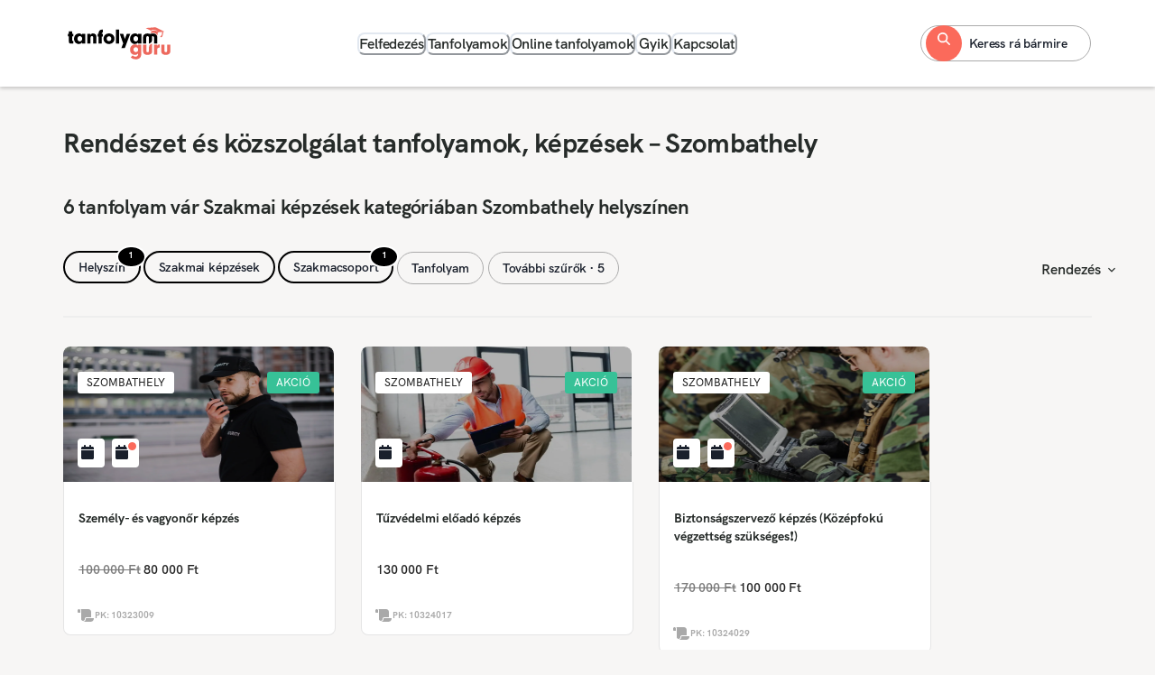

--- FILE ---
content_type: text/html; charset=utf-8
request_url: https://tanfolyamguru.hu/szakmai-kepzesek/rendeszet-es-kozszolgalat/szombathely
body_size: 22399
content:
<!DOCTYPE html><html lang="hu"><head><meta charSet="utf-8"/><meta name="viewport" content="width=device-width, initial-scale=1, viewport-fit=cover"/><meta name="viewport" content="width=device-width, initial-scale=1"/><link rel="stylesheet" href="/_next/static/css/3431e4dcce88fad6.css" data-precedence="next"/><link rel="stylesheet" href="/_next/static/css/abe1ecc658bb4852.css" data-precedence="next"/><link rel="preload" as="script" fetchPriority="low" href="/_next/static/chunks/webpack-5a4e2ede8a21fe65.js"/><script src="/_next/static/chunks/4bd1b696-409494caf8c83275.js" async=""></script><script src="/_next/static/chunks/255-dc5f45a243dc3a80.js" async=""></script><script src="/_next/static/chunks/main-app-d1e5c503935f9a8e.js" async=""></script><script src="/_next/static/chunks/870fdd6f-0a30d6cd584e3243.js" async=""></script><script src="/_next/static/chunks/69b09407-3a9097931c7ee5fa.js" async=""></script><script src="/_next/static/chunks/13b76428-c75990430d19f963.js" async=""></script><script src="/_next/static/chunks/876-9da1e291eab3bdb9.js" async=""></script><script src="/_next/static/chunks/832-357572c3e4a3eda0.js" async=""></script><script src="/_next/static/chunks/318-7034bcfb16973d03.js" async=""></script><script src="/_next/static/chunks/541-d86e79914ab3c614.js" async=""></script><script src="/_next/static/chunks/app/layout-aedfbf1cbf63038f.js" async=""></script><script src="/_next/static/chunks/671-0077c0aa5d7854ba.js" async=""></script><script src="/_next/static/chunks/app/%5B...slugs%5D/page-f9783528ae6cdbb4.js" async=""></script><link rel="icon" href="/favicon.ico"/><script src="/_next/static/chunks/polyfills-42372ed130431b0a.js" noModule=""></script></head><body><div hidden=""><!--$?--><template id="B:0"></template><!--/$--></div><!--$?--><template id="B:1"></template><!--/$--><script>requestAnimationFrame(function(){$RT=performance.now()});</script><script src="/_next/static/chunks/webpack-5a4e2ede8a21fe65.js" id="_R_" async=""></script><div hidden id="S:1"><style>
:root {
  --bprogress-color: #fb6a5b;
  --bprogress-height: 2px;
  --bprogress-spinner-size: 18px;
  --bprogress-spinner-animation-duration: 400ms;
  --bprogress-spinner-border-size: 2px;
  --bprogress-box-shadow: 0 0 10px #fb6a5b, 0 0 5px #fb6a5b;
  --bprogress-z-index: 99999;
  --bprogress-spinner-top: 15px;
  --bprogress-spinner-bottom: auto;
  --bprogress-spinner-right: 15px;
  --bprogress-spinner-left: auto;
}

.bprogress {
  width: 0;
  height: 0;
  pointer-events: none;
  z-index: var(--bprogress-z-index);
}

.bprogress .bar {
  background: var(--bprogress-color);
  position: fixed;
  z-index: var(--bprogress-z-index);
  top: 0;
  left: 0;
  width: 100%;
  height: var(--bprogress-height);
}

/* Fancy blur effect */
.bprogress .peg {
  display: block;
  position: absolute;
  right: 0;
  width: 100px;
  height: 100%;
  box-shadow: var(--bprogress-box-shadow);
  opacity: 1.0;
  transform: rotate(3deg) translate(0px, -4px);
}

/* Remove these to get rid of the spinner */
.bprogress .spinner {
  display: block;
  position: fixed;
  z-index: var(--bprogress-z-index);
  top: var(--bprogress-spinner-top);
  bottom: var(--bprogress-spinner-bottom);
  right: var(--bprogress-spinner-right);
  left: var(--bprogress-spinner-left);
}

.bprogress .spinner-icon {
  width: var(--bprogress-spinner-size);
  height: var(--bprogress-spinner-size);
  box-sizing: border-box;
  border: solid var(--bprogress-spinner-border-size) transparent;
  border-top-color: var(--bprogress-color);
  border-left-color: var(--bprogress-color);
  border-radius: 50%;
  -webkit-animation: bprogress-spinner var(--bprogress-spinner-animation-duration) linear infinite;
  animation: bprogress-spinner var(--bprogress-spinner-animation-duration) linear infinite;
}

.bprogress-custom-parent {
  overflow: hidden;
  position: relative;
}

.bprogress-custom-parent .bprogress .spinner,
.bprogress-custom-parent .bprogress .bar {
  position: absolute;
}

.bprogress .indeterminate {
  position: fixed;
  top: 0;
  left: 0;
  width: 100%;
  height: var(--bprogress-height);
  overflow: hidden;
}

.bprogress .indeterminate .inc,
.bprogress .indeterminate .dec {
  position: absolute;
  top: 0;
  height: 100%;
  background-color: var(--bprogress-color);
}

.bprogress .indeterminate .inc {
  animation: bprogress-indeterminate-increase 2s infinite;
}

.bprogress .indeterminate .dec {
  animation: bprogress-indeterminate-decrease 2s 0.5s infinite;
}

@-webkit-keyframes bprogress-spinner {
  0%   { -webkit-transform: rotate(0deg); transform: rotate(0deg); }
  100% { -webkit-transform: rotate(360deg); transform: rotate(360deg); }
}

@keyframes bprogress-spinner {
  0%   { transform: rotate(0deg); }
  100% { transform: rotate(360deg); }
}

@keyframes bprogress-indeterminate-increase {
  from { left: -5%; width: 5%; }
  to { left: 130%; width: 100%; }
}

@keyframes bprogress-indeterminate-decrease {
  from { left: -80%; width: 80%; }
  to { left: 110%; width: 10%; }
}
</style><!--$--><!--/$--><style data-emotion="css-global cn0wfg">:host,:root,[data-theme]{--chakra-ring-inset:var(--chakra-empty,/*!*/ /*!*/);--chakra-ring-offset-width:0px;--chakra-ring-offset-color:#fff;--chakra-ring-color:rgba(66, 153, 225, 0.6);--chakra-ring-offset-shadow:0 0 #0000;--chakra-ring-shadow:0 0 #0000;--chakra-space-x-reverse:0;--chakra-space-y-reverse:0;--chakra-colors-transparent:transparent;--chakra-colors-current:currentColor;--chakra-colors-black:#000000;--chakra-colors-white:#FFFFFF;--chakra-colors-whiteAlpha-50:rgba(255, 255, 255, 0.04);--chakra-colors-whiteAlpha-100:rgba(255, 255, 255, 0.06);--chakra-colors-whiteAlpha-200:rgba(255, 255, 255, 0.08);--chakra-colors-whiteAlpha-300:rgba(255, 255, 255, 0.16);--chakra-colors-whiteAlpha-400:rgba(255, 255, 255, 0.24);--chakra-colors-whiteAlpha-500:rgba(255, 255, 255, 0.36);--chakra-colors-whiteAlpha-600:rgba(255, 255, 255, 0.48);--chakra-colors-whiteAlpha-700:rgba(255, 255, 255, 0.64);--chakra-colors-whiteAlpha-800:rgba(255, 255, 255, 0.80);--chakra-colors-whiteAlpha-900:rgba(255, 255, 255, 0.92);--chakra-colors-blackAlpha-50:rgba(0, 0, 0, 0.04);--chakra-colors-blackAlpha-100:rgba(0, 0, 0, 0.06);--chakra-colors-blackAlpha-200:rgba(0, 0, 0, 0.08);--chakra-colors-blackAlpha-300:rgba(0, 0, 0, 0.16);--chakra-colors-blackAlpha-400:rgba(0, 0, 0, 0.24);--chakra-colors-blackAlpha-500:rgba(0, 0, 0, 0.36);--chakra-colors-blackAlpha-600:rgba(0, 0, 0, 0.48);--chakra-colors-blackAlpha-700:rgba(0, 0, 0, 0.64);--chakra-colors-blackAlpha-800:rgba(0, 0, 0, 0.80);--chakra-colors-blackAlpha-900:rgba(0, 0, 0, 0.92);--chakra-colors-gray-50:#F7FAFC;--chakra-colors-gray-100:#EDF2F7;--chakra-colors-gray-200:#E2E8F0;--chakra-colors-gray-300:#CBD5E0;--chakra-colors-gray-400:#A0AEC0;--chakra-colors-gray-500:#718096;--chakra-colors-gray-600:#4A5568;--chakra-colors-gray-700:#2D3748;--chakra-colors-gray-800:#1A202C;--chakra-colors-gray-900:#171923;--chakra-colors-red-50:#FFF5F5;--chakra-colors-red-100:#FED7D7;--chakra-colors-red-200:#FEB2B2;--chakra-colors-red-300:#FC8181;--chakra-colors-red-400:#F56565;--chakra-colors-red-500:#E53E3E;--chakra-colors-red-600:#C53030;--chakra-colors-red-700:#9B2C2C;--chakra-colors-red-800:#822727;--chakra-colors-red-900:#63171B;--chakra-colors-orange-50:#FFFAF0;--chakra-colors-orange-100:#FEEBC8;--chakra-colors-orange-200:#FBD38D;--chakra-colors-orange-300:#F6AD55;--chakra-colors-orange-400:#ED8936;--chakra-colors-orange-500:#DD6B20;--chakra-colors-orange-600:#C05621;--chakra-colors-orange-700:#9C4221;--chakra-colors-orange-800:#7B341E;--chakra-colors-orange-900:#652B19;--chakra-colors-yellow-50:#FFFFF0;--chakra-colors-yellow-100:#FEFCBF;--chakra-colors-yellow-200:#FAF089;--chakra-colors-yellow-300:#F6E05E;--chakra-colors-yellow-400:#ECC94B;--chakra-colors-yellow-500:#D69E2E;--chakra-colors-yellow-600:#B7791F;--chakra-colors-yellow-700:#975A16;--chakra-colors-yellow-800:#744210;--chakra-colors-yellow-900:#5F370E;--chakra-colors-green-50:#F0FFF4;--chakra-colors-green-100:#C6F6D5;--chakra-colors-green-200:#9AE6B4;--chakra-colors-green-300:#68D391;--chakra-colors-green-400:#48BB78;--chakra-colors-green-500:#38A169;--chakra-colors-green-600:#2F855A;--chakra-colors-green-700:#276749;--chakra-colors-green-800:#22543D;--chakra-colors-green-900:#1C4532;--chakra-colors-teal-50:#E6FFFA;--chakra-colors-teal-100:#B2F5EA;--chakra-colors-teal-200:#81E6D9;--chakra-colors-teal-300:#4FD1C5;--chakra-colors-teal-400:#38B2AC;--chakra-colors-teal-500:#319795;--chakra-colors-teal-600:#2C7A7B;--chakra-colors-teal-700:#285E61;--chakra-colors-teal-800:#234E52;--chakra-colors-teal-900:#1D4044;--chakra-colors-blue-50:#ebf8ff;--chakra-colors-blue-100:#bee3f8;--chakra-colors-blue-200:#90cdf4;--chakra-colors-blue-300:#63b3ed;--chakra-colors-blue-400:#4299e1;--chakra-colors-blue-500:#3182ce;--chakra-colors-blue-600:#2b6cb0;--chakra-colors-blue-700:#2c5282;--chakra-colors-blue-800:#2a4365;--chakra-colors-blue-900:#1A365D;--chakra-colors-cyan-50:#EDFDFD;--chakra-colors-cyan-100:#C4F1F9;--chakra-colors-cyan-200:#9DECF9;--chakra-colors-cyan-300:#76E4F7;--chakra-colors-cyan-400:#0BC5EA;--chakra-colors-cyan-500:#00B5D8;--chakra-colors-cyan-600:#00A3C4;--chakra-colors-cyan-700:#0987A0;--chakra-colors-cyan-800:#086F83;--chakra-colors-cyan-900:#065666;--chakra-colors-purple-50:#FAF5FF;--chakra-colors-purple-100:#E9D8FD;--chakra-colors-purple-200:#D6BCFA;--chakra-colors-purple-300:#B794F4;--chakra-colors-purple-400:#9F7AEA;--chakra-colors-purple-500:#805AD5;--chakra-colors-purple-600:#6B46C1;--chakra-colors-purple-700:#553C9A;--chakra-colors-purple-800:#44337A;--chakra-colors-purple-900:#322659;--chakra-colors-pink-50:#FFF5F7;--chakra-colors-pink-100:#FED7E2;--chakra-colors-pink-200:#FBB6CE;--chakra-colors-pink-300:#F687B3;--chakra-colors-pink-400:#ED64A6;--chakra-colors-pink-500:#D53F8C;--chakra-colors-pink-600:#B83280;--chakra-colors-pink-700:#97266D;--chakra-colors-pink-800:#702459;--chakra-colors-pink-900:#521B41;--chakra-colors-primary-50:#FEF1E6;--chakra-colors-primary-100:#FEEBDE;--chakra-colors-primary-200:#FED3BD;--chakra-colors-primary-300:#FDB59C;--chakra-colors-primary-400:#FC9883;--chakra-colors-primary-500:#FB6A5B;--chakra-colors-primary-600:#D74442;--chakra-colors-primary-700:#B42D37;--chakra-colors-primary-800:#911D2E;--chakra-colors-primary-900:#781129;--chakra-colors-secondary-50:#F3F8F4;--chakra-colors-secondary-100:#EEF4EF;--chakra-colors-secondary-200:#DEE9E2;--chakra-colors-secondary-300:#B2BFB7;--chakra-colors-secondary-400:#747F7A;--chakra-colors-secondary-500:#262B29;--chakra-colors-secondary-600:#1B2422;--chakra-colors-secondary-700:#131E1C;--chakra-colors-secondary-800:#0C1817;--chakra-colors-secondary-900:#071414;--chakra-colors-success-50:#E1FCE7;--chakra-colors-success-100:#D7FBE2;--chakra-colors-success-200:#B1F8CE;--chakra-colors-success-300:#86ECB9;--chakra-colors-success-400:#65D9AA;--chakra-colors-success-500:#37C197;--chakra-colors-success-600:#28A58C;--chakra-colors-success-700:#1B8A7E;--chakra-colors-success-800:#116F6E;--chakra-colors-success-900:#0A555C;--chakra-borders-none:0;--chakra-borders-1px:1px solid;--chakra-borders-2px:2px solid;--chakra-borders-4px:4px solid;--chakra-borders-8px:8px solid;--chakra-fonts-heading:HKGrotesk;--chakra-fonts-body:HKGrotesk;--chakra-fonts-mono:HKGrotesk;--chakra-fontSizes-3xs:0.375rem;--chakra-fontSizes-2xs:0.5rem;--chakra-fontSizes-xs:0.75rem;--chakra-fontSizes-sm:0.875rem;--chakra-fontSizes-md:1rem;--chakra-fontSizes-lg:1.125rem;--chakra-fontSizes-xl:1.25rem;--chakra-fontSizes-2xl:1.375rem;--chakra-fontSizes-3xl:1.5rem;--chakra-fontSizes-4xl:1.875rem;--chakra-fontSizes-5xl:2rem;--chakra-fontSizes-6xl:2.5rem;--chakra-fontSizes-7xl:3rem;--chakra-fontSizes-8xl:3.75rem;--chakra-fontSizes-9xl:4rem;--chakra-fontSizes-1xs:0.625rem;--chakra-fontSizes-10xl:4.5rem;--chakra-fontSizes-11xl:5.75rem;--chakra-fontWeights-hairline:100;--chakra-fontWeights-thin:200;--chakra-fontWeights-light:300;--chakra-fontWeights-normal:400;--chakra-fontWeights-medium:500;--chakra-fontWeights-semibold:600;--chakra-fontWeights-bold:700;--chakra-fontWeights-extrabold:800;--chakra-fontWeights-black:900;--chakra-letterSpacings-tighter:-0.05em;--chakra-letterSpacings-tight:-0.025em;--chakra-letterSpacings-normal:0;--chakra-letterSpacings-wide:0.025em;--chakra-letterSpacings-wider:0.05em;--chakra-letterSpacings-widest:0.1em;--chakra-lineHeights-3:.75rem;--chakra-lineHeights-4:1rem;--chakra-lineHeights-5:1.25rem;--chakra-lineHeights-6:1.5rem;--chakra-lineHeights-7:1.75rem;--chakra-lineHeights-8:2rem;--chakra-lineHeights-9:2.25rem;--chakra-lineHeights-10:2.5rem;--chakra-lineHeights-normal:normal;--chakra-lineHeights-none:1;--chakra-lineHeights-shorter:1.25;--chakra-lineHeights-short:1.375;--chakra-lineHeights-base:1.5;--chakra-lineHeights-tall:1.625;--chakra-lineHeights-taller:2;--chakra-radii-none:0;--chakra-radii-sm:0.125rem;--chakra-radii-base:0.25rem;--chakra-radii-md:0.375rem;--chakra-radii-lg:0.5rem;--chakra-radii-xl:0.75rem;--chakra-radii-2xl:1rem;--chakra-radii-3xl:1.5rem;--chakra-radii-full:9999px;--chakra-space-1:0.25rem;--chakra-space-2:0.5rem;--chakra-space-3:0.75rem;--chakra-space-4:1rem;--chakra-space-5:1.25rem;--chakra-space-6:1.5rem;--chakra-space-7:1.75rem;--chakra-space-8:2rem;--chakra-space-9:2.25rem;--chakra-space-10:2.5rem;--chakra-space-12:3rem;--chakra-space-14:3.5rem;--chakra-space-16:4rem;--chakra-space-20:5rem;--chakra-space-24:6rem;--chakra-space-28:7rem;--chakra-space-32:8rem;--chakra-space-36:9rem;--chakra-space-40:10rem;--chakra-space-44:11rem;--chakra-space-48:12rem;--chakra-space-52:13rem;--chakra-space-56:14rem;--chakra-space-60:15rem;--chakra-space-64:16rem;--chakra-space-72:18rem;--chakra-space-80:20rem;--chakra-space-96:24rem;--chakra-space-px:1px;--chakra-space-0-5:0.125rem;--chakra-space-1-5:0.375rem;--chakra-space-2-5:0.625rem;--chakra-space-3-5:0.875rem;--chakra-shadows-xs:0 0 0 1px rgba(0, 0, 0, 0.05);--chakra-shadows-sm:0 1px 2px 0 rgba(0, 0, 0, 0.05);--chakra-shadows-base:0 1px 3px 0 rgba(0, 0, 0, 0.1),0 1px 2px 0 rgba(0, 0, 0, 0.06);--chakra-shadows-md:0 4px 6px -1px rgba(0, 0, 0, 0.1),0 2px 4px -1px rgba(0, 0, 0, 0.06);--chakra-shadows-lg:0 10px 15px -3px rgba(0, 0, 0, 0.1),0 4px 6px -2px rgba(0, 0, 0, 0.05);--chakra-shadows-xl:0 20px 25px -5px rgba(0, 0, 0, 0.1),0 10px 10px -5px rgba(0, 0, 0, 0.04);--chakra-shadows-2xl:0 25px 50px -12px rgba(0, 0, 0, 0.25);--chakra-shadows-outline:0 0 0 3px rgba(66, 153, 225, 0.6);--chakra-shadows-inner:inset 0 2px 4px 0 rgba(0,0,0,0.06);--chakra-shadows-none:none;--chakra-shadows-dark-lg:rgba(0, 0, 0, 0.1) 0px 0px 0px 1px,rgba(0, 0, 0, 0.2) 0px 5px 10px,rgba(0, 0, 0, 0.4) 0px 15px 40px;--chakra-sizes-1:0.25rem;--chakra-sizes-2:0.5rem;--chakra-sizes-3:0.75rem;--chakra-sizes-4:1rem;--chakra-sizes-5:1.25rem;--chakra-sizes-6:1.5rem;--chakra-sizes-7:1.75rem;--chakra-sizes-8:2rem;--chakra-sizes-9:2.25rem;--chakra-sizes-10:2.5rem;--chakra-sizes-12:3rem;--chakra-sizes-14:3.5rem;--chakra-sizes-16:4rem;--chakra-sizes-20:5rem;--chakra-sizes-24:6rem;--chakra-sizes-28:7rem;--chakra-sizes-32:8rem;--chakra-sizes-36:9rem;--chakra-sizes-40:10rem;--chakra-sizes-44:11rem;--chakra-sizes-48:12rem;--chakra-sizes-52:13rem;--chakra-sizes-56:14rem;--chakra-sizes-60:15rem;--chakra-sizes-64:16rem;--chakra-sizes-72:18rem;--chakra-sizes-80:20rem;--chakra-sizes-96:24rem;--chakra-sizes-px:1px;--chakra-sizes-0-5:0.125rem;--chakra-sizes-1-5:0.375rem;--chakra-sizes-2-5:0.625rem;--chakra-sizes-3-5:0.875rem;--chakra-sizes-max:max-content;--chakra-sizes-min:min-content;--chakra-sizes-full:100%;--chakra-sizes-3xs:14rem;--chakra-sizes-2xs:16rem;--chakra-sizes-xs:20rem;--chakra-sizes-sm:24rem;--chakra-sizes-md:28rem;--chakra-sizes-lg:32rem;--chakra-sizes-xl:36rem;--chakra-sizes-2xl:42rem;--chakra-sizes-3xl:48rem;--chakra-sizes-4xl:56rem;--chakra-sizes-5xl:64rem;--chakra-sizes-6xl:72rem;--chakra-sizes-7xl:80rem;--chakra-sizes-8xl:90rem;--chakra-sizes-prose:60ch;--chakra-sizes-container-sm:640px;--chakra-sizes-container-md:768px;--chakra-sizes-container-lg:1024px;--chakra-sizes-container-xl:1280px;--chakra-zIndices-hide:-1;--chakra-zIndices-auto:auto;--chakra-zIndices-base:0;--chakra-zIndices-docked:10;--chakra-zIndices-dropdown:1000;--chakra-zIndices-sticky:1100;--chakra-zIndices-banner:1200;--chakra-zIndices-overlay:1300;--chakra-zIndices-modal:1400;--chakra-zIndices-popover:1500;--chakra-zIndices-skipLink:1600;--chakra-zIndices-toast:1700;--chakra-zIndices-tooltip:1800;--chakra-transition-property-common:background-color,border-color,color,fill,stroke,opacity,box-shadow,transform;--chakra-transition-property-colors:background-color,border-color,color,fill,stroke;--chakra-transition-property-dimensions:width,height;--chakra-transition-property-position:left,right,top,bottom;--chakra-transition-property-background:background-color,background-image,background-position;--chakra-transition-easing-ease-in:cubic-bezier(0.4, 0, 1, 1);--chakra-transition-easing-ease-out:cubic-bezier(0, 0, 0.2, 1);--chakra-transition-easing-ease-in-out:cubic-bezier(0.4, 0, 0.2, 1);--chakra-transition-duration-ultra-fast:50ms;--chakra-transition-duration-faster:100ms;--chakra-transition-duration-fast:150ms;--chakra-transition-duration-normal:200ms;--chakra-transition-duration-slow:300ms;--chakra-transition-duration-slower:400ms;--chakra-transition-duration-ultra-slow:500ms;--chakra-blur-none:0;--chakra-blur-sm:4px;--chakra-blur-base:8px;--chakra-blur-md:12px;--chakra-blur-lg:16px;--chakra-blur-xl:24px;--chakra-blur-2xl:40px;--chakra-blur-3xl:64px;--chakra-breakpoints-base:0em;--chakra-breakpoints-sm:576px;--chakra-breakpoints-md:768px;--chakra-breakpoints-lg:992px;--chakra-breakpoints-xl:1200px;--chakra-breakpoints-2xl:96em;}.chakra-ui-light :host:not([data-theme]),.chakra-ui-light :root:not([data-theme]),.chakra-ui-light [data-theme]:not([data-theme]),[data-theme=light] :host:not([data-theme]),[data-theme=light] :root:not([data-theme]),[data-theme=light] [data-theme]:not([data-theme]),:host[data-theme=light],:root[data-theme=light],[data-theme][data-theme=light]{--chakra-colors-chakra-body-text:var(--chakra-colors-gray-800);--chakra-colors-chakra-body-bg:var(--chakra-colors-white);--chakra-colors-chakra-border-color:var(--chakra-colors-gray-200);--chakra-colors-chakra-inverse-text:var(--chakra-colors-white);--chakra-colors-chakra-subtle-bg:var(--chakra-colors-gray-100);--chakra-colors-chakra-subtle-text:var(--chakra-colors-gray-600);--chakra-colors-chakra-placeholder-color:var(--chakra-colors-gray-500);}.chakra-ui-dark :host:not([data-theme]),.chakra-ui-dark :root:not([data-theme]),.chakra-ui-dark [data-theme]:not([data-theme]),[data-theme=dark] :host:not([data-theme]),[data-theme=dark] :root:not([data-theme]),[data-theme=dark] [data-theme]:not([data-theme]),:host[data-theme=dark],:root[data-theme=dark],[data-theme][data-theme=dark]{--chakra-colors-chakra-body-text:var(--chakra-colors-whiteAlpha-900);--chakra-colors-chakra-body-bg:var(--chakra-colors-gray-800);--chakra-colors-chakra-border-color:var(--chakra-colors-whiteAlpha-300);--chakra-colors-chakra-inverse-text:var(--chakra-colors-gray-800);--chakra-colors-chakra-subtle-bg:var(--chakra-colors-gray-700);--chakra-colors-chakra-subtle-text:var(--chakra-colors-gray-400);--chakra-colors-chakra-placeholder-color:var(--chakra-colors-whiteAlpha-400);}</style><style data-emotion="css-global fubdgu">html{line-height:1.5;-webkit-text-size-adjust:100%;font-family:system-ui,sans-serif;-webkit-font-smoothing:antialiased;text-rendering:optimizeLegibility;-moz-osx-font-smoothing:grayscale;touch-action:manipulation;}body{position:relative;min-height:100%;margin:0;font-feature-settings:"kern";}:where(*, *::before, *::after){border-width:0;border-style:solid;box-sizing:border-box;word-wrap:break-word;}main{display:block;}hr{border-top-width:1px;box-sizing:content-box;height:0;overflow:visible;}:where(pre, code, kbd,samp){font-family:SFMono-Regular,Menlo,Monaco,Consolas,monospace;font-size:1em;}a{background-color:transparent;color:inherit;-webkit-text-decoration:inherit;text-decoration:inherit;}abbr[title]{border-bottom:none;-webkit-text-decoration:underline;text-decoration:underline;-webkit-text-decoration:underline dotted;-webkit-text-decoration:underline dotted;text-decoration:underline dotted;}:where(b, strong){font-weight:bold;}small{font-size:80%;}:where(sub,sup){font-size:75%;line-height:0;position:relative;vertical-align:baseline;}sub{bottom:-0.25em;}sup{top:-0.5em;}img{border-style:none;}:where(button, input, optgroup, select, textarea){font-family:inherit;font-size:100%;line-height:1.15;margin:0;}:where(button, input){overflow:visible;}:where(button, select){text-transform:none;}:where(
          button::-moz-focus-inner,
          [type="button"]::-moz-focus-inner,
          [type="reset"]::-moz-focus-inner,
          [type="submit"]::-moz-focus-inner
        ){border-style:none;padding:0;}fieldset{padding:0.35em 0.75em 0.625em;}legend{box-sizing:border-box;color:inherit;display:table;max-width:100%;padding:0;white-space:normal;}progress{vertical-align:baseline;}textarea{overflow:auto;}:where([type="checkbox"], [type="radio"]){box-sizing:border-box;padding:0;}input[type="number"]::-webkit-inner-spin-button,input[type="number"]::-webkit-outer-spin-button{-webkit-appearance:none!important;}input[type="number"]{-moz-appearance:textfield;}input[type="search"]{-webkit-appearance:textfield;outline-offset:-2px;}input[type="search"]::-webkit-search-decoration{-webkit-appearance:none!important;}::-webkit-file-upload-button{-webkit-appearance:button;font:inherit;}details{display:block;}summary{display:-webkit-box;display:-webkit-list-item;display:-ms-list-itembox;display:list-item;}template{display:none;}[hidden]{display:none!important;}:where(
          blockquote,
          dl,
          dd,
          h1,
          h2,
          h3,
          h4,
          h5,
          h6,
          hr,
          figure,
          p,
          pre
        ){margin:0;}button{background:transparent;padding:0;}fieldset{margin:0;padding:0;}:where(ol, ul){margin:0;padding:0;}textarea{resize:vertical;}:where(button, [role="button"]){cursor:pointer;}button::-moz-focus-inner{border:0!important;}table{border-collapse:collapse;}:where(h1, h2, h3, h4, h5, h6){font-size:inherit;font-weight:inherit;}:where(button, input, optgroup, select, textarea){padding:0;line-height:inherit;color:inherit;}:where(img, svg, video, canvas, audio, iframe, embed, object){display:block;}:where(img, video){max-width:100%;height:auto;}[data-js-focus-visible] :focus:not([data-focus-visible-added]):not(
          [data-focus-visible-disabled]
        ){outline:none;box-shadow:none;}select::-ms-expand{display:none;}:root,:host{--chakra-vh:100vh;}@supports (height: -webkit-fill-available){:root,:host{--chakra-vh:-webkit-fill-available;}}@supports (height: -moz-fill-available){:root,:host{--chakra-vh:-moz-fill-available;}}@supports (height: 100dvh){:root,:host{--chakra-vh:100dvh;}}</style><style data-emotion="css-global 9tozmd">body{font-family:var(--chakra-fonts-body);color:var(--chakra-colors-chakra-body-text);background:var(--chakra-colors-chakra-body-bg);transition-property:background-color;transition-duration:var(--chakra-transition-duration-normal);line-height:var(--chakra-lineHeights-base);}*::-webkit-input-placeholder{color:var(--chakra-colors-chakra-placeholder-color);}*::-moz-placeholder{color:var(--chakra-colors-chakra-placeholder-color);}*:-ms-input-placeholder{color:var(--chakra-colors-chakra-placeholder-color);}*::placeholder{color:var(--chakra-colors-chakra-placeholder-color);}*,*::before,::after{border-color:var(--chakra-colors-chakra-border-color);}html,body{font-size:16px!important;background-color:#f7f6f5;}</style><style data-emotion="css-global fubdgu">html{line-height:1.5;-webkit-text-size-adjust:100%;font-family:system-ui,sans-serif;-webkit-font-smoothing:antialiased;text-rendering:optimizeLegibility;-moz-osx-font-smoothing:grayscale;touch-action:manipulation;}body{position:relative;min-height:100%;margin:0;font-feature-settings:"kern";}:where(*, *::before, *::after){border-width:0;border-style:solid;box-sizing:border-box;word-wrap:break-word;}main{display:block;}hr{border-top-width:1px;box-sizing:content-box;height:0;overflow:visible;}:where(pre, code, kbd,samp){font-family:SFMono-Regular,Menlo,Monaco,Consolas,monospace;font-size:1em;}a{background-color:transparent;color:inherit;-webkit-text-decoration:inherit;text-decoration:inherit;}abbr[title]{border-bottom:none;-webkit-text-decoration:underline;text-decoration:underline;-webkit-text-decoration:underline dotted;-webkit-text-decoration:underline dotted;text-decoration:underline dotted;}:where(b, strong){font-weight:bold;}small{font-size:80%;}:where(sub,sup){font-size:75%;line-height:0;position:relative;vertical-align:baseline;}sub{bottom:-0.25em;}sup{top:-0.5em;}img{border-style:none;}:where(button, input, optgroup, select, textarea){font-family:inherit;font-size:100%;line-height:1.15;margin:0;}:where(button, input){overflow:visible;}:where(button, select){text-transform:none;}:where(
          button::-moz-focus-inner,
          [type="button"]::-moz-focus-inner,
          [type="reset"]::-moz-focus-inner,
          [type="submit"]::-moz-focus-inner
        ){border-style:none;padding:0;}fieldset{padding:0.35em 0.75em 0.625em;}legend{box-sizing:border-box;color:inherit;display:table;max-width:100%;padding:0;white-space:normal;}progress{vertical-align:baseline;}textarea{overflow:auto;}:where([type="checkbox"], [type="radio"]){box-sizing:border-box;padding:0;}input[type="number"]::-webkit-inner-spin-button,input[type="number"]::-webkit-outer-spin-button{-webkit-appearance:none!important;}input[type="number"]{-moz-appearance:textfield;}input[type="search"]{-webkit-appearance:textfield;outline-offset:-2px;}input[type="search"]::-webkit-search-decoration{-webkit-appearance:none!important;}::-webkit-file-upload-button{-webkit-appearance:button;font:inherit;}details{display:block;}summary{display:-webkit-box;display:-webkit-list-item;display:-ms-list-itembox;display:list-item;}template{display:none;}[hidden]{display:none!important;}:where(
          blockquote,
          dl,
          dd,
          h1,
          h2,
          h3,
          h4,
          h5,
          h6,
          hr,
          figure,
          p,
          pre
        ){margin:0;}button{background:transparent;padding:0;}fieldset{margin:0;padding:0;}:where(ol, ul){margin:0;padding:0;}textarea{resize:vertical;}:where(button, [role="button"]){cursor:pointer;}button::-moz-focus-inner{border:0!important;}table{border-collapse:collapse;}:where(h1, h2, h3, h4, h5, h6){font-size:inherit;font-weight:inherit;}:where(button, input, optgroup, select, textarea){padding:0;line-height:inherit;color:inherit;}:where(img, svg, video, canvas, audio, iframe, embed, object){display:block;}:where(img, video){max-width:100%;height:auto;}[data-js-focus-visible] :focus:not([data-focus-visible-added]):not(
          [data-focus-visible-disabled]
        ){outline:none;box-shadow:none;}select::-ms-expand{display:none;}:root,:host{--chakra-vh:100vh;}@supports (height: -webkit-fill-available){:root,:host{--chakra-vh:-webkit-fill-available;}}@supports (height: -moz-fill-available){:root,:host{--chakra-vh:-moz-fill-available;}}@supports (height: 100dvh){:root,:host{--chakra-vh:100dvh;}}</style><style data-emotion="css-global 12uinfv">@font-face{font-family:'HKGrotesk';src:url('/assets/fonts/HKGrotesk-Light.otf');font-weight:300;font-style:normal;}@font-face{font-family:'HKGrotesk';src:url('/assets/fonts/HKGrotesk-Italic.otf');font-weight:400;font-style:italic;}@font-face{font-family:'HKGrotesk';src:url('/assets/fonts/HKGrotesk-Regular.otf');font-weight:400;font-style:normal;}@font-face{font-family:'HKGrotesk';src:url('/assets/fonts/HKGrotesk-Medium.otf');font-weight:500;font-style:normal;}@font-face{font-family:'HKGrotesk';src:url('/assets/fonts/HKGrotesk-SemiBold.otf');font-weight:600;font-style:normal;}@font-face{font-family:'HKGrotesk';src:url('/assets/fonts/HKGrotesk-Bold.otf');font-weight:700;font-style:normal;}</style><header><div class="css-yv7ppa"><div class="container d-none d-lg-block py-4"><div class="row align-items-center"><div class="col-auto"><a href="/"><div class="css-80qwi3"><svg id="Réteg_1" data-name="Réteg 1" xmlns="http://www.w3.org/2000/svg" viewBox="0 0 1213.26 469.13" class="css-17szm7p e1x8t52p1"><g id="Group_72" data-name="Group 72"><g id="Group_67" data-name="Group 67"><path id="Path_12" data-name="Path 12" d="M97,201.93c0,5,1.83,6.41,8.46,6.87h3.66v28.81H82.34c-14.86-.46-20.35-6.63-20.13-22V159.85H51.48V131H62.21V105H97V131H109.1v28.83H97Z"></path><path id="Path_13" data-name="Path 13" d="M205.85,131.72h34.77v105.9H205.85v-11.9a44.32,44.32,0,0,1-35.91,16c-30.19,0-51.92-23.12-51.92-55.58,0-33.85,23.12-58.55,54.89-58.55,13.5,0,22.65,4.34,32.94,15.55Zm-50.78,53.75c0,16.24,11,28.82,25.16,28.82,14.41,0,26.08-13.27,26.08-29.28,0-16.92-10.74-28.59-25.85-28.59-14.87,0-25.39,12.12-25.39,29Z"></path><path id="Path_14" data-name="Path 14" d="M296.87,131.72v11.89c6.86-11.67,14.18-16,27-16a39.65,39.65,0,0,1,27.22,10.29c7.09,7.32,9.6,16,9.6,34.77V237.6H325.92V172.87c0-10.29-5.49-16.47-14.41-16.47s-14.64,6.63-14.64,16.93V237.6H262.11V131.7Z"></path><path id="Path_15" data-name="Path 15" d="M418.55,237.62H383.79V160.54H373.27V131.72h10.52v-1.83c-.23-31.34,15.09-45.76,47.11-44.81v32.25c-8.46.91-12.35,4.8-12.35,12.57v1.83h12.37v28.82H418.56Z"></path><path id="Path_16" data-name="Path 16" d="M556.47,185.93c0,31.33-26.3,55.8-59.7,55.8-34.31,0-59.24-23.78-59.24-57,0-33.61,24.47-57.18,59.7-57.18C531.54,127.61,556.47,152.08,556.47,185.93Zm-84.17-1.15c0,15.55,10.06,26.3,24.7,26.3,14.41,0,24.47-10.51,24.47-25.61,0-16.93-9.15-27-24.24-27s-24.94,10.52-24.94,26.3Z"></path><path id="Path_17" data-name="Path 17" d="M571.56,237.62V85.05h34.76V237.61Z"></path><path id="Path_18" data-name="Path 18" d="M690.26,131.72h36.6L669,284.73H631.71l19-49.17L613.87,131.72H650.7L669,187.3Z"></path><path id="Path_19" data-name="Path 19" d="M812.86,131.72h34.77v105.9H812.86v-11.9a44.32,44.32,0,0,1-35.91,16c-30.19,0-51.92-23.12-51.92-55.58,0-33.85,23.11-58.55,54.9-58.55,13.49,0,22.64,4.34,32.93,15.55Zm-50.78,53.75c0,16.24,11,28.82,25.16,28.82,14.41,0,26.08-13.27,26.08-29.28,0-16.92-10.74-28.59-25.85-28.59-14.86,0-25.39,12.12-25.39,29Z"></path><path id="Path_20" data-name="Path 20" class="cls-1" d="M813,250.35h33.85v94c0,23.33-3.89,36.36-14.18,46.66C821.91,401.79,805.21,408,786.45,408a77,77,0,0,1-54.66-21.73l21-21.5a41.54,41.54,0,0,0,31.79,14.44c17.84,0,28.36-11,28.36-29.51v-5.28a46.58,46.58,0,0,1-36.59,15.77,51,51,0,0,1-38.66-18.06c-7.77-9.38-12.12-22.88-12.12-38,0-34.77,22-58.1,54.67-58.1,14.18,0,24.24,4.58,32.7,14.87Zm-50.32,52.2c0,15.77,10.52,27,25.62,27A26.85,26.85,0,0,0,808,321.3,23.17,23.17,0,0,0,812.53,306c0-18.29-9.15-29.27-24.7-29.27-14.87,0-25.16,10.51-25.16,25.84Z"></path><path id="Path_21" data-name="Path 21" class="cls-1" d="M964.86,237.73v79c0,16.23-3.66,25.38-12.58,32.7-8.92,7.09-21,10.74-36.14,10.74-15.77,0-29.28-4.12-37.74-11.67-8-6.87-11.67-17.16-11.67-31.8V250.15h34.76v64c0,11,5.26,17.15,14.64,17.15,8.69,0,14-5.48,14-14.64V276.12a36.85,36.85,0,0,1,24.47-34.71Z"></path><path id="Path_22" data-name="Path 22" d="M866.62,238.07V171.52c0-16.24,3.66-25.39,12.58-32.71,8.92-7.09,21-10.74,36.13-10.74,15.78,0,29.28,4.12,37.74,11.67,8,6.87,11.67,17.16,11.67,31.8v27.29A38.25,38.25,0,0,1,939,235l-9,3.12v-64c0-11-5.26-17.15-14.64-17.15-8.69,0-14,5.48-14,14.63v66.56Z"></path><path id="Path_23" data-name="Path 23" d="M934.29,200.76V171.52c0-16.24-8.77-25.39.14-32.71,8.92-7.09,21-10.74,36.14-10.74,15.77,0,29.28,4.12,37.74,11.67,8,6.87,11.67,17.16,11.67,31.8V238.1H985.22v-64c0-11-5.26-17.15-14.64-17.15-8.69,0-14,5.48-14,14.63v29.24Z"></path><path id="Path_24" data-name="Path 24" class="cls-1" d="M1019.51,250.17v14.4c2.76-7.76,4.81-11,9.15-13.95A27,27,0,0,1,1044,246h3.43v35.68c-2.5-.23-5-.46-6.41-.46a21.51,21.51,0,0,0-18.06,8.46c-2.76,3.66-3.44,7.55-3.44,16.47v49.87H984.76V250.16Z"></path><path id="Path_25" data-name="Path 25" class="cls-1" d="M1161.78,250.17v66.56c0,16.23-3.66,25.38-12.58,32.7-8.92,7.09-21,10.74-36.14,10.74-15.77,0-29.27-4.12-37.73-11.67-8-6.86-11.68-17.16-11.68-31.8V250.15h34.77v64c0,11,5.26,17.15,14.64,17.15,8.69,0,14-5.48,14-14.64V250.15Z"></path></g><path id="Path_120" data-name="Path 120" class="cls-1" d="M1083.44,115.23a8,8,0,0,1-1.69,13.39c.22,23.91-11,40.77-17.23,40.31-6.38-.47-13.77-9.78-13.77-9.78,18.46-5.87,20.28-19.28,21.93-32a8,8,0,0,1,3.61-13.55l6-10.06Q1082.86,109.39,1083.44,115.23Z"></path><path id="Path_121" data-name="Path 121" class="cls-1" d="M1093.17,105.58l-87.58-42.74a16.79,16.79,0,0,0-8.54-1.65l-98.19,7.18a1.73,1.73,0,0,0-.64,3.26l53,26.11c9.85-7.15,27.57-14.83,52.41-5.41a46.54,46.54,0,0,1,19.93,13.4l1.57,2.11S1004.62,93.25,984.87,95c-19.92,1.79-27.51,7.32-32,11.93l-.46,18.48s7.45-6.64,37.23-2.14a36.88,36.88,0,0,1,31,29.1l6.62-38.06,65.11-5a2,2,0,0,0,.72-3.77Z"></path></g></svg></div></a></div><div class="col-auto mx-auto"><div class="chakra-stack css-qlxuh7"><a href="/"><button type="button" class="chakra-button css-15msujz">Felfedezés</button></a><a href="/tanfolyamok"><button type="button" class="chakra-button css-15msujz">Tanfolyamok</button></a><a href="/online-tanfolyamok"><button type="button" class="chakra-button css-15msujz">Online tanfolyamok</button></a><a href="/gyakran-ismetelt-kerdesek"><button type="button" class="chakra-button css-15msujz">Gyik</button></a><a href="/kapcsolat"><button type="button" class="chakra-button css-15msujz">Kapcsolat</button></a></div></div><div class="col-auto"><button type="button" class="chakra-button css-fw1qzq"><span class="chakra-button__icon css-1wh2kri"><div aria-hidden="true" focusable="false" class="css-8d7qyf"><svg aria-hidden="true" focusable="false" data-prefix="fas" data-icon="magnifying-glass" class="svg-inline--fa fa-magnifying-glass " role="img" xmlns="http://www.w3.org/2000/svg" viewBox="0 0 512 512" color="white"><path fill="currentColor" d="M416 208c0 45.9-14.9 88.3-40 122.7L502.6 457.4c12.5 12.5 12.5 32.8 0 45.3s-32.8 12.5-45.3 0L330.7 376c-34.4 25.2-76.8 40-122.7 40C93.1 416 0 322.9 0 208S93.1 0 208 0S416 93.1 416 208zM208 352a144 144 0 1 0 0-288 144 144 0 1 0 0 288z"></path></svg></div></span>Keress rá bármire</button></div></div></div><div class="container d-block d-lg-none py-3"><div class="row align-items-center"><div class="col-auto"><button type="button" class="chakra-button css-5bnqtr"><span class="chakra-button__icon css-1dwr89y"><div aria-hidden="true" focusable="false" class="css-8gilkj"><svg aria-hidden="true" focusable="false" data-prefix="fas" data-icon="magnifying-glass" class="svg-inline--fa fa-magnifying-glass " role="img" xmlns="http://www.w3.org/2000/svg" viewBox="0 0 512 512" color="white"><path fill="currentColor" d="M416 208c0 45.9-14.9 88.3-40 122.7L502.6 457.4c12.5 12.5 12.5 32.8 0 45.3s-32.8 12.5-45.3 0L330.7 376c-34.4 25.2-76.8 40-122.7 40C93.1 416 0 322.9 0 208S93.1 0 208 0S416 93.1 416 208zM208 352a144 144 0 1 0 0-288 144 144 0 1 0 0 288z"></path></svg></div></span></button></div><div class="col-auto mx-auto"><a href="/"><div class="css-1rmsdy8"><svg id="Réteg_1" data-name="Réteg 1" xmlns="http://www.w3.org/2000/svg" viewBox="0 0 1213.26 469.13" class="css-17szm7p e1x8t52p1"><g id="Group_72" data-name="Group 72"><g id="Group_67" data-name="Group 67"><path id="Path_12" data-name="Path 12" d="M97,201.93c0,5,1.83,6.41,8.46,6.87h3.66v28.81H82.34c-14.86-.46-20.35-6.63-20.13-22V159.85H51.48V131H62.21V105H97V131H109.1v28.83H97Z"></path><path id="Path_13" data-name="Path 13" d="M205.85,131.72h34.77v105.9H205.85v-11.9a44.32,44.32,0,0,1-35.91,16c-30.19,0-51.92-23.12-51.92-55.58,0-33.85,23.12-58.55,54.89-58.55,13.5,0,22.65,4.34,32.94,15.55Zm-50.78,53.75c0,16.24,11,28.82,25.16,28.82,14.41,0,26.08-13.27,26.08-29.28,0-16.92-10.74-28.59-25.85-28.59-14.87,0-25.39,12.12-25.39,29Z"></path><path id="Path_14" data-name="Path 14" d="M296.87,131.72v11.89c6.86-11.67,14.18-16,27-16a39.65,39.65,0,0,1,27.22,10.29c7.09,7.32,9.6,16,9.6,34.77V237.6H325.92V172.87c0-10.29-5.49-16.47-14.41-16.47s-14.64,6.63-14.64,16.93V237.6H262.11V131.7Z"></path><path id="Path_15" data-name="Path 15" d="M418.55,237.62H383.79V160.54H373.27V131.72h10.52v-1.83c-.23-31.34,15.09-45.76,47.11-44.81v32.25c-8.46.91-12.35,4.8-12.35,12.57v1.83h12.37v28.82H418.56Z"></path><path id="Path_16" data-name="Path 16" d="M556.47,185.93c0,31.33-26.3,55.8-59.7,55.8-34.31,0-59.24-23.78-59.24-57,0-33.61,24.47-57.18,59.7-57.18C531.54,127.61,556.47,152.08,556.47,185.93Zm-84.17-1.15c0,15.55,10.06,26.3,24.7,26.3,14.41,0,24.47-10.51,24.47-25.61,0-16.93-9.15-27-24.24-27s-24.94,10.52-24.94,26.3Z"></path><path id="Path_17" data-name="Path 17" d="M571.56,237.62V85.05h34.76V237.61Z"></path><path id="Path_18" data-name="Path 18" d="M690.26,131.72h36.6L669,284.73H631.71l19-49.17L613.87,131.72H650.7L669,187.3Z"></path><path id="Path_19" data-name="Path 19" d="M812.86,131.72h34.77v105.9H812.86v-11.9a44.32,44.32,0,0,1-35.91,16c-30.19,0-51.92-23.12-51.92-55.58,0-33.85,23.11-58.55,54.9-58.55,13.49,0,22.64,4.34,32.93,15.55Zm-50.78,53.75c0,16.24,11,28.82,25.16,28.82,14.41,0,26.08-13.27,26.08-29.28,0-16.92-10.74-28.59-25.85-28.59-14.86,0-25.39,12.12-25.39,29Z"></path><path id="Path_20" data-name="Path 20" class="cls-1" d="M813,250.35h33.85v94c0,23.33-3.89,36.36-14.18,46.66C821.91,401.79,805.21,408,786.45,408a77,77,0,0,1-54.66-21.73l21-21.5a41.54,41.54,0,0,0,31.79,14.44c17.84,0,28.36-11,28.36-29.51v-5.28a46.58,46.58,0,0,1-36.59,15.77,51,51,0,0,1-38.66-18.06c-7.77-9.38-12.12-22.88-12.12-38,0-34.77,22-58.1,54.67-58.1,14.18,0,24.24,4.58,32.7,14.87Zm-50.32,52.2c0,15.77,10.52,27,25.62,27A26.85,26.85,0,0,0,808,321.3,23.17,23.17,0,0,0,812.53,306c0-18.29-9.15-29.27-24.7-29.27-14.87,0-25.16,10.51-25.16,25.84Z"></path><path id="Path_21" data-name="Path 21" class="cls-1" d="M964.86,237.73v79c0,16.23-3.66,25.38-12.58,32.7-8.92,7.09-21,10.74-36.14,10.74-15.77,0-29.28-4.12-37.74-11.67-8-6.87-11.67-17.16-11.67-31.8V250.15h34.76v64c0,11,5.26,17.15,14.64,17.15,8.69,0,14-5.48,14-14.64V276.12a36.85,36.85,0,0,1,24.47-34.71Z"></path><path id="Path_22" data-name="Path 22" d="M866.62,238.07V171.52c0-16.24,3.66-25.39,12.58-32.71,8.92-7.09,21-10.74,36.13-10.74,15.78,0,29.28,4.12,37.74,11.67,8,6.87,11.67,17.16,11.67,31.8v27.29A38.25,38.25,0,0,1,939,235l-9,3.12v-64c0-11-5.26-17.15-14.64-17.15-8.69,0-14,5.48-14,14.63v66.56Z"></path><path id="Path_23" data-name="Path 23" d="M934.29,200.76V171.52c0-16.24-8.77-25.39.14-32.71,8.92-7.09,21-10.74,36.14-10.74,15.77,0,29.28,4.12,37.74,11.67,8,6.87,11.67,17.16,11.67,31.8V238.1H985.22v-64c0-11-5.26-17.15-14.64-17.15-8.69,0-14,5.48-14,14.63v29.24Z"></path><path id="Path_24" data-name="Path 24" class="cls-1" d="M1019.51,250.17v14.4c2.76-7.76,4.81-11,9.15-13.95A27,27,0,0,1,1044,246h3.43v35.68c-2.5-.23-5-.46-6.41-.46a21.51,21.51,0,0,0-18.06,8.46c-2.76,3.66-3.44,7.55-3.44,16.47v49.87H984.76V250.16Z"></path><path id="Path_25" data-name="Path 25" class="cls-1" d="M1161.78,250.17v66.56c0,16.23-3.66,25.38-12.58,32.7-8.92,7.09-21,10.74-36.14,10.74-15.77,0-29.27-4.12-37.73-11.67-8-6.86-11.68-17.16-11.68-31.8V250.15h34.77v64c0,11,5.26,17.15,14.64,17.15,8.69,0,14-5.48,14-14.64V250.15Z"></path></g><path id="Path_120" data-name="Path 120" class="cls-1" d="M1083.44,115.23a8,8,0,0,1-1.69,13.39c.22,23.91-11,40.77-17.23,40.31-6.38-.47-13.77-9.78-13.77-9.78,18.46-5.87,20.28-19.28,21.93-32a8,8,0,0,1,3.61-13.55l6-10.06Q1082.86,109.39,1083.44,115.23Z"></path><path id="Path_121" data-name="Path 121" class="cls-1" d="M1093.17,105.58l-87.58-42.74a16.79,16.79,0,0,0-8.54-1.65l-98.19,7.18a1.73,1.73,0,0,0-.64,3.26l53,26.11c9.85-7.15,27.57-14.83,52.41-5.41a46.54,46.54,0,0,1,19.93,13.4l1.57,2.11S1004.62,93.25,984.87,95c-19.92,1.79-27.51,7.32-32,11.93l-.46,18.48s7.45-6.64,37.23-2.14a36.88,36.88,0,0,1,31,29.1l6.62-38.06,65.11-5a2,2,0,0,0,.72-3.77Z"></path></g></svg></div></a></div><div class="col-auto"><button type="button" class="chakra-button css-zexgbn"><span class="chakra-button__icon css-1dwr89y"><div aria-hidden="true" focusable="false" class="css-3o0h5k"><svg aria-hidden="true" focusable="false" data-prefix="fas" data-icon="bars" class="svg-inline--fa fa-bars " role="img" xmlns="http://www.w3.org/2000/svg" viewBox="0 0 448 512" color="black"><path fill="currentColor" d="M0 96C0 78.3 14.3 64 32 64l384 0c17.7 0 32 14.3 32 32s-14.3 32-32 32L32 128C14.3 128 0 113.7 0 96zM0 256c0-17.7 14.3-32 32-32l384 0c17.7 0 32 14.3 32 32s-14.3 32-32 32L32 288c-17.7 0-32-14.3-32-32zM448 416c0 17.7-14.3 32-32 32L32 448c-17.7 0-32-14.3-32-32s14.3-32 32-32l384 0c17.7 0 32 14.3 32 32z"></path></svg></div></span></button></div></div></div><div class="chakra-collapse" style="overflow:hidden;display:none;opacity:0;height:0px"><div class="css-1vz2rsl"><hr aria-orientation="horizontal" class="chakra-divider css-svjswr"/><div class="container py-4"><div class="row"><div class="col-3"><div class="row"><div class="col-12"><p class="chakra-text css-1m49lsd">Közkedvelt kategóriák</p></div><div class="col-12 pt-4"><div class="chakra-skeleton__group css-0"><div class="chakra-skeleton css-tl1b3o"></div><div class="chakra-skeleton css-tl1b3o"></div><div class="chakra-skeleton css-tl1b3o"></div><div class="chakra-skeleton css-tl1b3o"></div><div class="chakra-skeleton css-tl1b3o"></div><div class="chakra-skeleton css-12r9lpq"></div></div></div><a href="/osszes-kategoria"><button type="button" class="chakra-button css-15iv5cj">Összes kategória<span class="chakra-button__icon css-1hzyiq5"><div aria-hidden="true" focusable="false" class="css-1egg9bm"><svg aria-hidden="true" focusable="false" data-prefix="fas" data-icon="chevron-right" class="svg-inline--fa fa-chevron-right " role="img" xmlns="http://www.w3.org/2000/svg" viewBox="0 0 320 512" color="black"><path fill="currentColor" d="M310.6 233.4c12.5 12.5 12.5 32.8 0 45.3l-192 192c-12.5 12.5-32.8 12.5-45.3 0s-12.5-32.8 0-45.3L242.7 256 73.4 86.6c-12.5-12.5-12.5-32.8 0-45.3s32.8-12.5 45.3 0l192 192z"></path></svg></div></span></button></a></div></div><div class="col-3"><div class="row"><div class="col-12"><p class="chakra-text css-1m49lsd">Népszerű városok</p></div><div class="col-12 pt-4"><div class="chakra-skeleton__group css-0"><div class="chakra-skeleton css-tl1b3o"></div><div class="chakra-skeleton css-tl1b3o"></div><div class="chakra-skeleton css-tl1b3o"></div><div class="chakra-skeleton css-tl1b3o"></div><div class="chakra-skeleton css-tl1b3o"></div><div class="chakra-skeleton css-12r9lpq"></div></div></div><a href="/osszes-varos"><button type="button" class="chakra-button css-15iv5cj">Összes város<span class="chakra-button__icon css-1hzyiq5"><div aria-hidden="true" focusable="false" class="css-1egg9bm"><svg aria-hidden="true" focusable="false" data-prefix="fas" data-icon="chevron-right" class="svg-inline--fa fa-chevron-right " role="img" xmlns="http://www.w3.org/2000/svg" viewBox="0 0 320 512" color="black"><path fill="currentColor" d="M310.6 233.4c12.5 12.5 12.5 32.8 0 45.3l-192 192c-12.5 12.5-32.8 12.5-45.3 0s-12.5-32.8 0-45.3L242.7 256 73.4 86.6c-12.5-12.5-12.5-32.8 0-45.3s32.8-12.5 45.3 0l192 192z"></path></svg></div></span></button></a></div></div><div class="col-3"><div class="row"><div class="col-12"><p class="chakra-text css-1m49lsd">Legnépszerűbb tanfolyamok</p></div><div class="col-12 pt-4"><div class="chakra-skeleton__group css-0"><div class="chakra-skeleton css-tl1b3o"></div><div class="chakra-skeleton css-tl1b3o"></div><div class="chakra-skeleton css-tl1b3o"></div><div class="chakra-skeleton css-tl1b3o"></div><div class="chakra-skeleton css-tl1b3o"></div><div class="chakra-skeleton css-12r9lpq"></div></div></div><a href="/tanfolyamok"><button type="button" class="chakra-button css-15iv5cj">Összes tanfolyam<span class="chakra-button__icon css-1hzyiq5"><div aria-hidden="true" focusable="false" class="css-1egg9bm"><svg aria-hidden="true" focusable="false" data-prefix="fas" data-icon="chevron-right" class="svg-inline--fa fa-chevron-right " role="img" xmlns="http://www.w3.org/2000/svg" viewBox="0 0 320 512" color="black"><path fill="currentColor" d="M310.6 233.4c12.5 12.5 12.5 32.8 0 45.3l-192 192c-12.5 12.5-32.8 12.5-45.3 0s-12.5-32.8 0-45.3L242.7 256 73.4 86.6c-12.5-12.5-12.5-32.8 0-45.3s32.8-12.5 45.3 0l192 192z"></path></svg></div></span></button></a></div></div><div class="col-3"><div class="row"><div class="col-12"><p class="chakra-text css-1m49lsd">Akciós tanfolyamok</p></div><div class="col-12"><div class="chakra-stack css-d6ijeg"><div class="chakra-skeleton css-1ypt9ft"></div><div class="chakra-skeleton css-1ypt9ft"></div><div class="chakra-skeleton css-1ypt9ft"></div></div></div><div class="col-12 pt-2"><a href="/tanfolyamok?discounted=1"><button type="button" class="chakra-button css-18v7bdm">Összes akciós tanfolyam<span class="chakra-button__icon css-1hzyiq5"><div aria-hidden="true" focusable="false" class="css-1egg9bm"><svg aria-hidden="true" focusable="false" data-prefix="fas" data-icon="chevron-right" class="svg-inline--fa fa-chevron-right " role="img" xmlns="http://www.w3.org/2000/svg" viewBox="0 0 320 512" color="black"><path fill="currentColor" d="M310.6 233.4c12.5 12.5 12.5 32.8 0 45.3l-192 192c-12.5 12.5-32.8 12.5-45.3 0s-12.5-32.8 0-45.3L242.7 256 73.4 86.6c-12.5-12.5-12.5-32.8 0-45.3s32.8-12.5 45.3 0l192 192z"></path></svg></div></span></button></a></div></div></div></div></div></div></div></div></header><main><script id="chakra-script">!(function(){try{var a=function(c){var v="(prefers-color-scheme: dark)",h=window.matchMedia(v).matches?"dark":"light",r=c==="system"?h:c,o=document.documentElement,s=document.body,l="chakra-ui-light",d="chakra-ui-dark",i=r==="dark";return s.classList.add(i?d:l),s.classList.remove(i?l:d),o.style.colorScheme=r,o.dataset.theme=r,r},n=a,m="light",e="chakra-ui-color-mode",t=localStorage.getItem(e);t?a(t):localStorage.setItem(e,a(m))}catch(a){}})();</script><template id="P:2"></template><!--$?--><template id="B:3"></template><!--/$--></main><footer><section class="css-1qmw3ea e1tu733i0"><div class="container"><div class="css-m31y3a e1tu733i1"><div class="row"><div class="col-12 col-md-6 col-lg-6 pb-4"><div><h4 class="chakra-heading css-2eokon" style="line-height:1.2;font-size:medium;font-weight:bold;font-family:HKGrotesk">KATEGÓRIÁK</h4></div><div class="col-12"><div class="row"><div class="col-4"><a class="chakra-link css-1fojrvs" href="/hobbi"><img alt="hobby" loading="lazy" width="175" height="175" decoding="async" data-nimg="1" class="tw:hover-shadow tw:object-contain" style="color:transparent" srcSet="/_next/image?url=%2Fassets%2Fimages%2Fcategories%2Fhobby.png&amp;w=256&amp;q=70 1x, /_next/image?url=%2Fassets%2Fimages%2Fcategories%2Fhobby.png&amp;w=384&amp;q=70 2x" src="/_next/image?url=%2Fassets%2Fimages%2Fcategories%2Fhobby.png&amp;w=384&amp;q=70"/><p class="text-center" style="font-family:HKGrotesk;font-size:17px;font-weight:bold;text-align:center;padding-bottom:10px;color:#54525F">Hobbi</p></a></div><div class="col-4"><a class="chakra-link css-1fojrvs" href="/jarmuvezeto-kepzesek"><img alt="vehicle" loading="lazy" width="175" height="175" decoding="async" data-nimg="1" class="tw:hover-shadow tw:object-contain" style="color:transparent" srcSet="/_next/image?url=%2Fassets%2Fimages%2Fcategories%2Fvehicle.png&amp;w=256&amp;q=70 1x, /_next/image?url=%2Fassets%2Fimages%2Fcategories%2Fvehicle.png&amp;w=384&amp;q=70 2x" src="/_next/image?url=%2Fassets%2Fimages%2Fcategories%2Fvehicle.png&amp;w=384&amp;q=70"/><p class="text-center" style="font-family:HKGrotesk;font-size:17px;font-weight:bold;text-align:center;padding-bottom:10px;color:#54525F">Járművezetői képzések</p></a></div><div class="col-4"><a class="chakra-link css-1fojrvs" href="/altalanos--es-kozepiskola"><img alt="school" loading="lazy" width="175" height="175" decoding="async" data-nimg="1" class="tw:hover-shadow tw:object-contain" style="color:transparent" srcSet="/_next/image?url=%2Fassets%2Fimages%2Fcategories%2Fschool.png&amp;w=256&amp;q=70 1x, /_next/image?url=%2Fassets%2Fimages%2Fcategories%2Fschool.png&amp;w=384&amp;q=70 2x" src="/_next/image?url=%2Fassets%2Fimages%2Fcategories%2Fschool.png&amp;w=384&amp;q=70"/><p class="text-center" style="font-family:HKGrotesk;font-size:17px;font-weight:bold;text-align:center;padding-bottom:10px;color:#54525F">Általános- és középiskola</p></a></div></div><div class="row"><div class="col-4"><a class="chakra-link css-1fojrvs" href="/szakmai-kepzesek"><img alt="professions" loading="lazy" width="175" height="175" decoding="async" data-nimg="1" class="tw:hover-shadow tw:object-contain" style="color:transparent" srcSet="/_next/image?url=%2Fassets%2Fimages%2Fcategories%2Fprofessions.png&amp;w=256&amp;q=70 1x, /_next/image?url=%2Fassets%2Fimages%2Fcategories%2Fprofessions.png&amp;w=384&amp;q=70 2x" src="/_next/image?url=%2Fassets%2Fimages%2Fcategories%2Fprofessions.png&amp;w=384&amp;q=70"/><p class="text-center" style="font-family:HKGrotesk;font-size:17px;font-weight:bold;text-align:center;padding-bottom:10px;color:#54525F">Szakmai képzések</p></a></div><div class="col-4"><a class="chakra-link css-1fojrvs" href="/nyelvi-kepzesek"><img alt="languages" loading="lazy" width="175" height="175" decoding="async" data-nimg="1" class="tw:hover-shadow tw:object-contain" style="color:transparent" srcSet="/_next/image?url=%2Fassets%2Fimages%2Fcategories%2Flanguages.png&amp;w=256&amp;q=70 1x, /_next/image?url=%2Fassets%2Fimages%2Fcategories%2Flanguages.png&amp;w=384&amp;q=70 2x" src="/_next/image?url=%2Fassets%2Fimages%2Fcategories%2Flanguages.png&amp;w=384&amp;q=70"/><p class="text-center" style="font-family:HKGrotesk;font-size:17px;font-weight:bold;text-align:center;padding-bottom:10px;color:#54525F">Nyelvi képzések</p></a></div><div class="col-4"><a class="chakra-link css-1fojrvs" href="/soft-skill"><img alt="soft-skill" loading="lazy" width="175" height="175" decoding="async" data-nimg="1" class="tw:hover-shadow tw:object-contain" style="color:transparent" srcSet="/_next/image?url=%2Fassets%2Fimages%2Fcategories%2Fsoft_skill.png&amp;w=256&amp;q=70 1x, /_next/image?url=%2Fassets%2Fimages%2Fcategories%2Fsoft_skill.png&amp;w=384&amp;q=70 2x" src="/_next/image?url=%2Fassets%2Fimages%2Fcategories%2Fsoft_skill.png&amp;w=384&amp;q=70"/><p class="text-center" style="font-family:HKGrotesk;font-size:17px;font-weight:bold;text-align:center;padding-bottom:10px;color:#54525F">Soft skill</p></a></div></div></div></div><div class="col-12 col-md-6 col-lg-3 pb-4"><div class="row"><div class="col-12"><h4 class="chakra-heading css-1qnfn7f" style="line-height:1.2;font-size:medium;font-weight:bold;font-family:HKGrotesk">NÉPSZERŰ SZAKMACSOPORTOK</h4></div><div class="col-12 pt-4"><div class="chakra-skeleton__group css-0"><div class="chakra-skeleton css-tl1b3o"></div><div class="chakra-skeleton css-tl1b3o"></div><div class="chakra-skeleton css-tl1b3o"></div><div class="chakra-skeleton css-tl1b3o"></div><div class="chakra-skeleton css-tl1b3o"></div><div class="chakra-skeleton css-12r9lpq"></div></div></div></div></div><div class="col-12 d-block d-sm-none"><hr aria-orientation="horizontal" class="chakra-divider css-1aq8fcl"/></div><div class="col-6 col-md-6 col-lg-3"><div class="row"><div class="col-12"><h4 class="chakra-heading css-1qnfn7f" style="line-height:1.2;font-size:medium;font-weight:bold;font-family:HKGrotesk">NÉPSZERŰ VÁROSOK</h4></div><div class="col-12 pt-4"><div class="chakra-skeleton__group css-0"><div class="chakra-skeleton css-tl1b3o"></div><div class="chakra-skeleton css-tl1b3o"></div><div class="chakra-skeleton css-tl1b3o"></div><div class="chakra-skeleton css-tl1b3o"></div><div class="chakra-skeleton css-tl1b3o"></div><div class="chakra-skeleton css-12r9lpq"></div></div></div></div></div></div></div></div><hr aria-orientation="horizontal" class="chakra-divider css-1aq8fcl"/><div class="container pb-5"><div class="css-0 e1tu733i2"><div class="row no-gutters align-items-center"><div class="col-12 col-lg pb-4 pb-lg-0"><div class="row no-gutters"><div class="col-12"><ul class="css-roq4ot exnun5u0"><a href="/sajtokapcsolat"><li class="press-btn"><p>Sajtókapcsolat</p></li></a><a href="/gyakran-ismetelt-kerdesek"><li class="faq-btn"><p>Gyakran Ismételt Kérdések</p></li></a><a href="/kapcsolat"><li class="contact-btn"><p>Elérhetőségeink</p></li></a><a href="/jogi-tudnivalok"><li class="legal-btn"><p>Céginformációk</p></li></a><a href="/adatkezelesi-tajekoztato"><li class="privacy-policy-btn"><p>Adatkezelési tájékoztató</p></li></a></ul></div><div class="col-12 pt-2"><p class="css-n5p67a e1tu733i3">Copyright © 2011-<!-- -->2026<!-- --> Minden jog fenntartva</p></div></div></div><div class="col-12 col-lg-auto"><div class="row no-gutters"><div class="col-auto pr-2"><a href="https://www.facebook.com/tanfolyamguru.hu" target="_blank" rel="noreferrer"><div class="css-4mkgfz e1tu733i4"><div class="css-1sc4y2g"><svg aria-hidden="true" focusable="false" data-prefix="fab" data-icon="facebook-f" class="svg-inline--fa fa-facebook-f " role="img" xmlns="http://www.w3.org/2000/svg" viewBox="0 0 320 512" color="white"><path fill="currentColor" d="M80 299.3V512H196V299.3h86.5l18-97.8H196V166.9c0-51.7 20.3-71.5 72.7-71.5c16.3 0 29.4 .4 37 1.2V7.9C291.4 4 256.4 0 236.2 0C129.3 0 80 50.5 80 159.4v42.1H14v97.8H80z"></path></svg></div></div></a></div><div class="col-auto pr-2"><a href="https://www.instagram.com/tanfolyamguru/" target="_blank" rel="noreferrer"><div class="css-4mkgfz e1tu733i4"><div class="css-12z3ws7"><svg aria-hidden="true" focusable="false" data-prefix="fab" data-icon="instagram" class="svg-inline--fa fa-instagram " role="img" xmlns="http://www.w3.org/2000/svg" viewBox="0 0 448 512" color="white"><path fill="currentColor" d="M224.1 141c-63.6 0-114.9 51.3-114.9 114.9s51.3 114.9 114.9 114.9S339 319.5 339 255.9 287.7 141 224.1 141zm0 189.6c-41.1 0-74.7-33.5-74.7-74.7s33.5-74.7 74.7-74.7 74.7 33.5 74.7 74.7-33.6 74.7-74.7 74.7zm146.4-194.3c0 14.9-12 26.8-26.8 26.8-14.9 0-26.8-12-26.8-26.8s12-26.8 26.8-26.8 26.8 12 26.8 26.8zm76.1 27.2c-1.7-35.9-9.9-67.7-36.2-93.9-26.2-26.2-58-34.4-93.9-36.2-37-2.1-147.9-2.1-184.9 0-35.8 1.7-67.6 9.9-93.9 36.1s-34.4 58-36.2 93.9c-2.1 37-2.1 147.9 0 184.9 1.7 35.9 9.9 67.7 36.2 93.9s58 34.4 93.9 36.2c37 2.1 147.9 2.1 184.9 0 35.9-1.7 67.7-9.9 93.9-36.2 26.2-26.2 34.4-58 36.2-93.9 2.1-37 2.1-147.8 0-184.8zM398.8 388c-7.8 19.6-22.9 34.7-42.6 42.6-29.5 11.7-99.5 9-132.1 9s-102.7 2.6-132.1-9c-19.6-7.8-34.7-22.9-42.6-42.6-11.7-29.5-9-99.5-9-132.1s-2.6-102.7 9-132.1c7.8-19.6 22.9-34.7 42.6-42.6 29.5-11.7 99.5-9 132.1-9s102.7-2.6 132.1 9c19.6 7.8 34.7 22.9 42.6 42.6 11.7 29.5 9 99.5 9 132.1s2.7 102.7-9 132.1z"></path></svg></div></div></a></div><div class="col-auto pr-2"><a href="https://x.com/TanfolyamGURU/" target="_blank" rel="noreferrer"><div class="css-4mkgfz e1tu733i4"><div class="css-1jvcvk6"><svg aria-hidden="true" focusable="false" data-prefix="fab" data-icon="x-twitter" class="svg-inline--fa fa-x-twitter " role="img" xmlns="http://www.w3.org/2000/svg" viewBox="0 0 512 512" color="white"><path fill="currentColor" d="M389.2 48h70.6L305.6 224.2 487 464H345L233.7 318.6 106.5 464H35.8L200.7 275.5 26.8 48H172.4L272.9 180.9 389.2 48zM364.4 421.8h39.1L151.1 88h-42L364.4 421.8z"></path></svg></div></div></a></div><div class="col-auto pr-2"><a href="https://www.linkedin.com/in/tanfolyam-guru-346686138/" target="_blank" rel="noreferrer"><div class="css-4mkgfz e1tu733i4"><div class="css-134m3me"><svg aria-hidden="true" focusable="false" data-prefix="fab" data-icon="linkedin" class="svg-inline--fa fa-linkedin " role="img" xmlns="http://www.w3.org/2000/svg" viewBox="0 0 448 512" color="white"><path fill="currentColor" d="M416 32H31.9C14.3 32 0 46.5 0 64.3v383.4C0 465.5 14.3 480 31.9 480H416c17.6 0 32-14.5 32-32.3V64.3c0-17.8-14.4-32.3-32-32.3zM135.4 416H69V202.2h66.5V416zm-33.2-243c-21.3 0-38.5-17.3-38.5-38.5S80.9 96 102.2 96c21.2 0 38.5 17.3 38.5 38.5 0 21.3-17.2 38.5-38.5 38.5zm282.1 243h-66.4V312c0-24.8-.5-56.7-34.5-56.7-34.6 0-39.9 27-39.9 54.9V416h-66.4V202.2h63.7v29.2h.9c8.9-16.8 30.6-34.5 62.9-34.5 67.2 0 79.7 44.3 79.7 101.9V416z"></path></svg></div></div></a></div><div class="col-auto pr-2"><a href="https://www.threads.net/@tanfolyamguru" target="_blank" rel="noreferrer"><div class="css-4mkgfz e1tu733i4"><div class="css-134m3me"><svg aria-hidden="true" focusable="false" data-prefix="fab" data-icon="threads" class="svg-inline--fa fa-threads " role="img" xmlns="http://www.w3.org/2000/svg" viewBox="0 0 448 512" color="white"><path fill="currentColor" d="M331.5 235.7c2.2 .9 4.2 1.9 6.3 2.8c29.2 14.1 50.6 35.2 61.8 61.4c15.7 36.5 17.2 95.8-30.3 143.2c-36.2 36.2-80.3 52.5-142.6 53h-.3c-70.2-.5-124.1-24.1-160.4-70.2c-32.3-41-48.9-98.1-49.5-169.6V256v-.2C17 184.3 33.6 127.2 65.9 86.2C102.2 40.1 156.2 16.5 226.4 16h.3c70.3 .5 124.9 24 162.3 69.9c18.4 22.7 32 50 40.6 81.7l-40.4 10.8c-7.1-25.8-17.8-47.8-32.2-65.4c-29.2-35.8-73-54.2-130.5-54.6c-57 .5-100.1 18.8-128.2 54.4C72.1 146.1 58.5 194.3 58 256c.5 61.7 14.1 109.9 40.3 143.3c28 35.6 71.2 53.9 128.2 54.4c51.4-.4 85.4-12.6 113.7-40.9c32.3-32.2 31.7-71.8 21.4-95.9c-6.1-14.2-17.1-26-31.9-34.9c-3.7 26.9-11.8 48.3-24.7 64.8c-17.1 21.8-41.4 33.6-72.7 35.3c-23.6 1.3-46.3-4.4-63.9-16c-20.8-13.8-33-34.8-34.3-59.3c-2.5-48.3 35.7-83 95.2-86.4c21.1-1.2 40.9-.3 59.2 2.8c-2.4-14.8-7.3-26.6-14.6-35.2c-10-11.7-25.6-17.7-46.2-17.8H227c-16.6 0-39 4.6-53.3 26.3l-34.4-23.6c19.2-29.1 50.3-45.1 87.8-45.1h.8c62.6 .4 99.9 39.5 103.7 107.7l-.2 .2zm-156 68.8c1.3 25.1 28.4 36.8 54.6 35.3c25.6-1.4 54.6-11.4 59.5-73.2c-13.2-2.9-27.8-4.4-43.4-4.4c-4.8 0-9.6 .1-14.4 .4c-42.9 2.4-57.2 23.2-56.2 41.8l-.1 .1z"></path></svg></div></div></a></div><div class="col-auto"><a href="https://www.tiktok.com/@tanfolyamguru" target="_blank" rel="noreferrer"><div class="css-4mkgfz e1tu733i4"><div class="css-134m3me"><svg aria-hidden="true" focusable="false" data-prefix="fab" data-icon="tiktok" class="svg-inline--fa fa-tiktok " role="img" xmlns="http://www.w3.org/2000/svg" viewBox="0 0 448 512" color="white"><path fill="currentColor" d="M448,209.91a210.06,210.06,0,0,1-122.77-39.25V349.38A162.55,162.55,0,1,1,185,188.31V278.2a74.62,74.62,0,1,0,52.23,71.18V0l88,0a121.18,121.18,0,0,0,1.86,22.17h0A122.18,122.18,0,0,0,381,102.39a121.43,121.43,0,0,0,67,20.14Z"></path></svg></div></div></a></div></div></div></div></div></div></section></footer><noscript><iframe title="stapeio" src="https://itdkagus.euh.stape.net/ns.html?id=GTM-W3SV26H" height="0" width="0" style="display:none;visibility:hidden"></iframe></noscript><noscript><iframe src="https://www.googletagmanager.com/ns.html?id=GTM-W3SV26H" height="0" width="0" style="display:none;visibility:hidden" title="GTM"></iframe></noscript><span></span><span id="__chakra_env" hidden=""></span></div><script>(self.__next_f=self.__next_f||[]).push([0])</script><script>self.__next_f.push([1,"1:\"$Sreact.fragment\"\n2:I[50618,[\"266\",\"static/chunks/870fdd6f-0a30d6cd584e3243.js\",\"802\",\"static/chunks/69b09407-3a9097931c7ee5fa.js\",\"586\",\"static/chunks/13b76428-c75990430d19f963.js\",\"876\",\"static/chunks/876-9da1e291eab3bdb9.js\",\"832\",\"static/chunks/832-357572c3e4a3eda0.js\",\"318\",\"static/chunks/318-7034bcfb16973d03.js\",\"541\",\"static/chunks/541-d86e79914ab3c614.js\",\"177\",\"static/chunks/app/layout-aedfbf1cbf63038f.js\"],\"default\"]\n3:I[28123,[\"266\",\"static/chunks/870fdd6f-0a30d6cd584e3243.js\",\"802\",\"static/chunks/69b09407-3a9097931c7ee5fa.js\",\"586\",\"static/chunks/13b76428-c75990430d19f963.js\",\"876\",\"static/chunks/876-9da1e291eab3bdb9.js\",\"832\",\"static/chunks/832-357572c3e4a3eda0.js\",\"541\",\"static/chunks/541-d86e79914ab3c614.js\",\"671\",\"static/chunks/671-0077c0aa5d7854ba.js\",\"861\",\"static/chunks/app/%5B...slugs%5D/page-f9783528ae6cdbb4.js\"],\"ColorModeScript\"]\n4:I[9766,[],\"\"]\n5:I[98924,[],\"\"]\n8:I[24431,[],\"OutletBoundary\"]\na:I[15278,[],\"AsyncMetadataOutlet\"]\nc:I[24431,[],\"ViewportBoundary\"]\ne:I[24431,[],\"MetadataBoundary\"]\nf:\"$Sreact.suspense\"\n11:I[57150,[],\"\"]\n:HL[\"/_next/static/css/3431e4dcce88fad6.css\",\"style\"]\n:HL[\"/_next/static/css/abe1ecc658bb4852.css\",\"style\"]\n"])</script><script>self.__next_f.push([1,"0:{\"P\":null,\"b\":\"AhCahQQodIxrIauSl0pl2\",\"p\":\"\",\"c\":[\"\",\"szakmai-kepzesek\",\"rendeszet-es-kozszolgalat\",\"szombathely\"],\"i\":false,\"f\":[[[\"\",{\"children\":[[\"slugs\",\"szakmai-kepzesek/rendeszet-es-kozszolgalat/szombathely\",\"c\"],{\"children\":[\"__PAGE__\",{}]}]},\"$undefined\",\"$undefined\",true],[\"\",[\"$\",\"$1\",\"c\",{\"children\":[[[\"$\",\"link\",\"0\",{\"rel\":\"stylesheet\",\"href\":\"/_next/static/css/3431e4dcce88fad6.css\",\"precedence\":\"next\",\"crossOrigin\":\"$undefined\",\"nonce\":\"$undefined\"}],[\"$\",\"link\",\"1\",{\"rel\":\"stylesheet\",\"href\":\"/_next/static/css/abe1ecc658bb4852.css\",\"precedence\":\"next\",\"crossOrigin\":\"$undefined\",\"nonce\":\"$undefined\"}]],[\"$\",\"html\",null,{\"lang\":\"hu\",\"suppressHydrationWarning\":true,\"children\":[[\"$\",\"head\",null,{\"children\":[[\"$\",\"link\",null,{\"rel\":\"icon\",\"href\":\"/favicon.ico\"}],[\"$\",\"meta\",null,{\"name\":\"viewport\",\"content\":\"width=device-width, initial-scale=1, viewport-fit=cover\"}]]}],[\"$\",\"body\",null,{\"suppressHydrationWarning\":true,\"children\":[\"$\",\"$L2\",null,{\"children\":[[\"$\",\"$L3\",null,{\"initialColorMode\":\"$undefined\"}],[\"$\",\"$L4\",null,{\"parallelRouterKey\":\"children\",\"error\":\"$undefined\",\"errorStyles\":\"$undefined\",\"errorScripts\":\"$undefined\",\"template\":[\"$\",\"$L5\",null,{}],\"templateStyles\":\"$undefined\",\"templateScripts\":\"$undefined\",\"notFound\":[\"$L6\",[]],\"forbidden\":\"$undefined\",\"unauthorized\":\"$undefined\"}]]}]}]]}]]}],{\"children\":[[\"slugs\",\"szakmai-kepzesek/rendeszet-es-kozszolgalat/szombathely\",\"c\"],[\"$\",\"$1\",\"c\",{\"children\":[null,[\"$\",\"$L4\",null,{\"parallelRouterKey\":\"children\",\"error\":\"$undefined\",\"errorStyles\":\"$undefined\",\"errorScripts\":\"$undefined\",\"template\":[\"$\",\"$L5\",null,{}],\"templateStyles\":\"$undefined\",\"templateScripts\":\"$undefined\",\"notFound\":\"$undefined\",\"forbidden\":\"$undefined\",\"unauthorized\":\"$undefined\"}]]}],{\"children\":[\"__PAGE__\",[\"$\",\"$1\",\"c\",{\"children\":[\"$L7\",null,[\"$\",\"$L8\",null,{\"children\":[\"$L9\",[\"$\",\"$La\",null,{\"promise\":\"$@b\"}]]}]]}],{},null,false]},null,false]},null,false],[\"$\",\"$1\",\"h\",{\"children\":[null,[[\"$\",\"$Lc\",null,{\"children\":\"$Ld\"}],null],[\"$\",\"$Le\",null,{\"children\":[\"$\",\"div\",null,{\"hidden\":true,\"children\":[\"$\",\"$f\",null,{\"fallback\":null,\"children\":\"$L10\"}]}]}]]}],false]],\"m\":\"$undefined\",\"G\":[\"$11\",[]],\"s\":false,\"S\":false}\n"])</script><script>self.__next_f.push([1,"d:[[\"$\",\"meta\",\"0\",{\"charSet\":\"utf-8\"}],[\"$\",\"meta\",\"1\",{\"name\":\"viewport\",\"content\":\"width=device-width, initial-scale=1\"}]]\n9:null\n"])</script><script>self.__next_f.push([1,"b:{\"metadata\":[[\"$\",\"title\",\"0\",{\"children\":\"Rendészet és közszolgálat Szombathely tanfolyamok, szakmai képzések - TanfolyamGURU.hu\"}],[\"$\",\"meta\",\"1\",{\"name\":\"description\",\"content\":\"Tanfolyamok, képzések Rendészet és közszolgálat kategóriában Szombathely helyszínen. 6 tanfolyam és felnőttképzés profi oktatóktól. Érdeklődj MOST!\"}],[\"$\",\"link\",\"2\",{\"rel\":\"canonical\",\"href\":\"https://tanfolyamguru.hu/s/szombathely\"}],[\"$\",\"meta\",\"3\",{\"property\":\"og:title\",\"content\":\"Rendészet és közszolgálat Szombathely tanfolyamok, szakmai képzések - TanfolyamGURU.hu\"}],[\"$\",\"meta\",\"4\",{\"property\":\"og:description\",\"content\":\"Tanfolyamok, képzések Rendészet és közszolgálat kategóriában Szombathely helyszínen. 6 tanfolyam és felnőttképzés profi oktatóktól. Érdeklődj MOST!\"}],[\"$\",\"meta\",\"5\",{\"property\":\"og:url\",\"content\":\"https://tanfolyamguru.hu/s/szombathely\"}],[\"$\",\"meta\",\"6\",{\"property\":\"og:site_name\",\"content\":\"TanfolyamGURU.hu\"}],[\"$\",\"meta\",\"7\",{\"property\":\"og:locale\",\"content\":\"hu_HU\"}],[\"$\",\"meta\",\"8\",{\"property\":\"og:type\",\"content\":\"website\"}],[\"$\",\"meta\",\"9\",{\"name\":\"twitter:card\",\"content\":\"summary\"}],[\"$\",\"meta\",\"10\",{\"name\":\"twitter:title\",\"content\":\"Rendészet és közszolgálat Szombathely tanfolyamok, szakmai képzések - TanfolyamGURU.hu\"}],[\"$\",\"meta\",\"11\",{\"name\":\"twitter:description\",\"content\":\"Tanfolyamok, képzések Rendészet és közszolgálat kategóriában Szombathely helyszínen. 6 tanfolyam és felnőttképzés profi oktatóktól. Érdeklődj MOST!\"}]],\"error\":null,\"digest\":\"$undefined\"}\n"])</script><script>self.__next_f.push([1,"10:\"$b:metadata\"\n"])</script><title>Rendészet és közszolgálat Szombathely tanfolyamok, szakmai képzések - TanfolyamGURU.hu</title><meta name="description" content="Tanfolyamok, képzések Rendészet és közszolgálat kategóriában Szombathely helyszínen. 6 tanfolyam és felnőttképzés profi oktatóktól. Érdeklődj MOST!"/><link rel="canonical" href="https://tanfolyamguru.hu/s/szombathely"/><meta property="og:title" content="Rendészet és közszolgálat Szombathely tanfolyamok, szakmai képzések - TanfolyamGURU.hu"/><meta property="og:description" content="Tanfolyamok, képzések Rendészet és közszolgálat kategóriában Szombathely helyszínen. 6 tanfolyam és felnőttképzés profi oktatóktól. Érdeklődj MOST!"/><meta property="og:url" content="https://tanfolyamguru.hu/s/szombathely"/><meta property="og:site_name" content="TanfolyamGURU.hu"/><meta property="og:locale" content="hu_HU"/><meta property="og:type" content="website"/><meta name="twitter:card" content="summary"/><meta name="twitter:title" content="Rendészet és közszolgálat Szombathely tanfolyamok, szakmai képzések - TanfolyamGURU.hu"/><meta name="twitter:description" content="Tanfolyamok, képzések Rendészet és közszolgálat kategóriában Szombathely helyszínen. 6 tanfolyam és felnőttképzés profi oktatóktól. Érdeklődj MOST!"/><div hidden id="S:3"></div><script>$RB=[];$RV=function(a){$RT=performance.now();for(var b=0;b<a.length;b+=2){var c=a[b],e=a[b+1];null!==e.parentNode&&e.parentNode.removeChild(e);var f=c.parentNode;if(f){var g=c.previousSibling,h=0;do{if(c&&8===c.nodeType){var d=c.data;if("/$"===d||"/&"===d)if(0===h)break;else h--;else"$"!==d&&"$?"!==d&&"$~"!==d&&"$!"!==d&&"&"!==d||h++}d=c.nextSibling;f.removeChild(c);c=d}while(c);for(;e.firstChild;)f.insertBefore(e.firstChild,c);g.data="$";g._reactRetry&&requestAnimationFrame(g._reactRetry)}}a.length=0};
$RC=function(a,b){if(b=document.getElementById(b))(a=document.getElementById(a))?(a.previousSibling.data="$~",$RB.push(a,b),2===$RB.length&&("number"!==typeof $RT?requestAnimationFrame($RV.bind(null,$RB)):(a=performance.now(),setTimeout($RV.bind(null,$RB),2300>a&&2E3<a?2300-a:$RT+300-a)))):b.parentNode.removeChild(b)};$RC("B:3","S:3")</script><div hidden id="S:0"></div><script>$RC("B:0","S:0")</script><script>self.__next_f.push([1,"12:I[5763,[\"266\",\"static/chunks/870fdd6f-0a30d6cd584e3243.js\",\"802\",\"static/chunks/69b09407-3a9097931c7ee5fa.js\",\"586\",\"static/chunks/13b76428-c75990430d19f963.js\",\"876\",\"static/chunks/876-9da1e291eab3bdb9.js\",\"832\",\"static/chunks/832-357572c3e4a3eda0.js\",\"541\",\"static/chunks/541-d86e79914ab3c614.js\",\"671\",\"static/chunks/671-0077c0aa5d7854ba.js\",\"861\",\"static/chunks/app/%5B...slugs%5D/page-f9783528ae6cdbb4.js\"],\"Courses\"]\n"])</script><script>self.__next_f.push([1,"7:[\"$\",\"$L12\",null,{\"courses\":{\"content\":[{\"applicantsNumber\":0,\"id\":13574,\"name\":\"Fegyveres biztonsági őr képzés\",\"slug\":\"fegyveres-biztonsagi-or-kepzes-szombathely\",\"location\":{\"id\":117,\"slug\":\"szombathely\",\"city\":\"Szombathely\"},\"category\":{\"id\":623,\"slug\":\"fegyveres-biztonsagi-or\"},\"hasDiscount\":false,\"hasGift\":false,\"installmentPayment\":\"NO\",\"hasInitialProfRequirements\":true,\"courseCycleBase\":{\"id\":15475,\"price\":140000,\"reducedPrice\":null,\"startDate\":\"2026-01-18\"},\"image\":{\"id\":18916,\"name\":\"https://objectstorage.eu-frankfurt-1.oraclecloud.com/n/frnemkk3ifmd/b/course-platform-images/o/5037b139-292e-420c-bc86-a508ea52d5c2\"},\"hasVat\":null,\"uniquePrice\":false,\"programRequirementNumber\":\"10324022\",\"schoolId\":110,\"scoreType\":null,\"score\":0,\"isOnline\":false,\"isNew\":false},{\"applicantsNumber\":2,\"id\":13555,\"name\":\"Tűzvédelmi előadó képzés\",\"slug\":\"tuzvedelmi-eloado-kepzes-szombathely-5\",\"location\":{\"id\":117,\"slug\":\"szombathely\",\"city\":\"Szombathely\"},\"category\":{\"id\":646,\"slug\":\"tuzvedelmi-eloado\"},\"hasDiscount\":true,\"hasGift\":false,\"installmentPayment\":\"YES\",\"hasInitialProfRequirements\":true,\"courseCycleBase\":{\"id\":15448,\"price\":130000,\"reducedPrice\":null,\"startDate\":null},\"image\":{\"id\":18894,\"name\":\"https://objectstorage.eu-frankfurt-1.oraclecloud.com/n/frnemkk3ifmd/b/course-platform-images/o/941acceb-3885-4815-af6f-3087bd9e0c5f\"},\"hasVat\":null,\"uniquePrice\":false,\"programRequirementNumber\":\"10324017\",\"schoolId\":163,\"scoreType\":null,\"score\":0,\"isOnline\":false,\"isNew\":false},{\"applicantsNumber\":0,\"id\":13641,\"name\":\"Magánnyomozó képzés\",\"slug\":\"magannyomozo-kepzes-szombathely\",\"location\":{\"id\":117,\"slug\":\"szombathely\",\"city\":\"Szombathely\"},\"category\":{\"id\":635,\"slug\":\"magannyomozo\"},\"hasDiscount\":false,\"hasGift\":false,\"installmentPayment\":\"YES\",\"hasInitialProfRequirements\":true,\"courseCycleBase\":{\"id\":15542,\"price\":290000,\"reducedPrice\":null,\"startDate\":\"2026-01-18\"},\"image\":{\"id\":18987,\"name\":\"https://objectstorage.eu-frankfurt-1.oraclecloud.com/n/frnemkk3ifmd/b/course-platform-images/o/85e54fec-c0c1-4874-ab73-0b5ffc1f21cc\"},\"hasVat\":null,\"uniquePrice\":false,\"programRequirementNumber\":\"10325019\",\"schoolId\":110,\"scoreType\":null,\"score\":0,\"isOnline\":false,\"isNew\":false},{\"applicantsNumber\":0,\"id\":13610,\"name\":\"Közterület-felügyelő képzés\",\"slug\":\"kozterulet-felugyelo-kepzes-szombathely\",\"location\":{\"id\":117,\"slug\":\"szombathely\",\"city\":\"Szombathely\"},\"category\":{\"id\":631,\"slug\":\"kozterulet-felugyelo\"},\"hasDiscount\":false,\"hasGift\":false,\"installmentPayment\":\"YES\",\"hasInitialProfRequirements\":true,\"courseCycleBase\":{\"id\":15511,\"price\":210000,\"reducedPrice\":null,\"startDate\":\"2026-01-18\"},\"image\":{\"id\":18955,\"name\":\"https://objectstorage.eu-frankfurt-1.oraclecloud.com/n/frnemkk3ifmd/b/course-platform-images/o/f035b10f-664e-4027-bbdc-3282c442e11b\"},\"hasVat\":null,\"uniquePrice\":false,\"programRequirementNumber\":\"10324005\",\"schoolId\":110,\"scoreType\":null,\"score\":0,\"isOnline\":false,\"isNew\":false},{\"applicantsNumber\":1,\"id\":2772,\"name\":\"Biztonságszervező képzés (Középfokú végzettség szükséges❗)\",\"slug\":\"biztonsagszervezo-kepzes-kozepfoku-vegzettseg-szukseges-szombathely\",\"location\":{\"id\":117,\"slug\":\"szombathely\",\"city\":\"Szombathely\"},\"category\":{\"id\":642,\"slug\":\"szemely-es-vagyonor\"},\"hasDiscount\":true,\"hasGift\":false,\"installmentPayment\":\"RATE\",\"hasInitialProfRequirements\":true,\"courseCycleBase\":{\"id\":3532,\"price\":170000,\"reducedPrice\":100000,\"startDate\":\"2026-02-21\"},\"image\":{\"id\":5049,\"name\":\"https://objectstorage.eu-frankfurt-1.oraclecloud.com/n/frnemkk3ifmd/b/course-platform-images/o/452146c1-a40b-41db-b4e1-59b02544123a\"},\"hasVat\":null,\"uniquePrice\":false,\"programRequirementNumber\":\"10324029\",\"schoolId\":124,\"scoreType\":null,\"score\":0,\"isOnline\":false,\"isNew\":false},{\"applicantsNumber\":33,\"id\":2749,\"name\":\"Személy- és vagyonőr képzés\",\"slug\":\"szemely--es-vagyonor-kepzes-szombathely\",\"location\":{\"id\":117,\"slug\":\"szombathely\",\"city\":\"Szombathely\"},\"category\":{\"id\":642,\"slug\":\"szemely-es-vagyonor\"},\"hasDiscount\":true,\"hasGift\":false,\"installmentPayment\":\"RATE\",\"hasInitialProfRequirements\":true,\"courseCycleBase\":{\"id\":3509,\"price\":100000,\"reducedPrice\":80000,\"startDate\":\"2026-03-21\"},\"image\":{\"id\":5467,\"name\":\"https://objectstorage.eu-frankfurt-1.oraclecloud.com/n/frnemkk3ifmd/b/course-platform-images/o/ce4635a9-655e-4d40-9df9-ad3b98d24c34\"},\"hasVat\":null,\"uniquePrice\":false,\"programRequirementNumber\":\"10323009\",\"schoolId\":124,\"scoreType\":null,\"score\":0,\"isOnline\":false,\"isNew\":false}],\"pageable\":{\"pageNumber\":0,\"pageSize\":20,\"sort\":{\"empty\":true,\"unsorted\":true,\"sorted\":false},\"offset\":0,\"unpaged\":false,\"paged\":true},\"totalElements\":6,\"totalPages\":1,\"last\":true,\"size\":20,\"number\":0,\"sort\":{\"empty\":true,\"unsorted\":true,\"sorted\":false},\"numberOfElements\":6,\"first\":true,\"empty\":false},\"locations\":{\"content\":[{\"id\":117,\"slug\":\"szombathely\",\"city\":\"Szombathely\",\"coursesNumber\":89,\"image\":{\"id\":778,\"name\":\"https://objectstorage.eu-frankfurt-1.oraclecloud.com/n/frnemkk3ifmd/b/course-platform-images/o/c0d7714f-a026-4cb9-a1b5-24c602a3381c\"}}],\"pageable\":{\"pageNumber\":0,\"pageSize\":100000,\"sort\":{\"empty\":true,\"unsorted\":true,\"sorted\":false},\"offset\":0,\"unpaged\":false,\"paged\":true},\"totalElements\":344,\"totalPages\":1,\"last\":true,\"size\":100000,\"number\":0,\"sort\":{\"empty\":true,\"unsorted\":true,\"sorted\":false},\"numberOfElements\":344,\"first\":true,\"empty\":false},\"categoriesRoot\":[{\"id\":65,\"name\":\"Szakmai képzések\",\"slug\":\"szakmai-kepzesek\",\"coursesNumber\":161,\"courseCount\":5423,\"mainImageId\":791,\"images\":[{\"id\":791,\"name\":\"https://objectstorage.eu-frankfurt-1.oraclecloud.com/n/frnemkk3ifmd/b/course-platform-images/o/20504d70-a339-452b-bc9e-9a55f77692c1\"}],\"disabled\":false},{\"id\":20,\"name\":\"Hobbi\",\"slug\":\"hobbi\",\"coursesNumber\":4,\"courseCount\":356,\"mainImageId\":788,\"images\":[{\"id\":788,\"name\":\"https://objectstorage.eu-frankfurt-1.oraclecloud.com/n/frnemkk3ifmd/b/course-platform-images/o/e4a75b2f-2f36-4327-9933-3ede2d13612d\"}],\"disabled\":false},{\"id\":18,\"name\":\"Soft skill\",\"slug\":\"soft-skill\",\"coursesNumber\":18,\"courseCount\":22,\"mainImageId\":14323,\"images\":[{\"id\":14323,\"name\":\"https://objectstorage.eu-frankfurt-1.oraclecloud.com/n/frnemkk3ifmd/b/course-platform-images/o/d1058e53-01bc-4f3b-9a05-da0cf71e224c\"}],\"disabled\":true},{\"id\":16,\"name\":\"Nyelvi képzések\",\"slug\":\"nyelvi-kepzesek\",\"coursesNumber\":0,\"courseCount\":5,\"mainImageId\":792,\"images\":[{\"id\":792,\"name\":\"https://objectstorage.eu-frankfurt-1.oraclecloud.com/n/frnemkk3ifmd/b/course-platform-images/o/a00b0767-cf3b-4903-95dd-95a2b2a8d6be\"}],\"disabled\":true},{\"id\":4,\"name\":\"Járművezető képzések\",\"slug\":\"jarmuvezeto-kepzesek\",\"coursesNumber\":3,\"courseCount\":3,\"mainImageId\":789,\"images\":[{\"id\":789,\"name\":\"https://objectstorage.eu-frankfurt-1.oraclecloud.com/n/frnemkk3ifmd/b/course-platform-images/o/cc04aa22-a251-4af1-801b-41ddd2b0144b\"}],\"disabled\":true},{\"id\":23,\"name\":\"Általános- és középiskola\",\"slug\":\"altalanos--es-kozepiskola\",\"coursesNumber\":0,\"courseCount\":0,\"mainImageId\":790,\"images\":[{\"id\":790,\"name\":\"https://objectstorage.eu-frankfurt-1.oraclecloud.com/n/frnemkk3ifmd/b/course-platform-images/o/14a9a3a5-cd85-4ece-b53b-f34c6406f9df\"}],\"disabled\":true}],\"categoriesSub\":{\"parentName\":\"Szakmai képzések\",\"childs\":[{\"id\":84,\"name\":\"Nyomdaipar\",\"slug\":\"nyomdaipar\",\"parentId\":65,\"createdAt\":\"2021-03-04T15:56:39.453545\",\"updatedAt\":\"2021-08-29T22:15:01.844011\",\"images\":null,\"mainImageId\":null,\"courseCount\":0,\"description\":null,\"disabled\":true},{\"id\":78,\"name\":\"Környezetvédelem és vízügy\",\"slug\":\"kornyezetvedelem-es-vizugy\",\"parentId\":65,\"createdAt\":\"2021-03-04T15:55:55.139968\",\"updatedAt\":\"2024-04-12T10:45:03.327286\",\"images\":null,\"mainImageId\":null,\"courseCount\":0,\"description\":null,\"disabled\":true},{\"id\":74,\"name\":\"Honvédelem\",\"slug\":\"honvedelem\",\"parentId\":65,\"createdAt\":\"2021-03-04T15:55:21.622643\",\"updatedAt\":\"2024-12-04T11:46:33.138603\",\"images\":null,\"mainImageId\":15300,\"courseCount\":0,\"description\":null,\"disabled\":true},{\"id\":77,\"name\":\"Könnyűipar\",\"slug\":\"konnyuipar\",\"parentId\":65,\"createdAt\":\"2021-03-04T15:55:48.365491\",\"updatedAt\":\"2025-08-01T16:00:00.998071\",\"images\":null,\"mainImageId\":null,\"courseCount\":1,\"description\":null,\"disabled\":true},{\"id\":92,\"name\":\"Turizmus és vendéglátás\",\"slug\":\"turizmus-es-vendeglatas\",\"parentId\":65,\"createdAt\":\"2021-03-04T15:57:41.254524\",\"updatedAt\":\"2025-12-10T11:15:00.605799\",\"images\":null,\"mainImageId\":null,\"courseCount\":313,\"description\":\"\",\"disabled\":false},{\"id\":88,\"name\":\"Specializált gép- és járműgyártás\",\"slug\":\"specializalt-gep-es-jarmugyartas\",\"parentId\":65,\"createdAt\":\"2021-03-04T15:57:11.850685\",\"updatedAt\":\"2025-09-24T11:15:01.94712\",\"images\":null,\"mainImageId\":null,\"courseCount\":13,\"description\":null,\"disabled\":true},{\"id\":89,\"name\":\"Sport\",\"slug\":\"sport\",\"parentId\":65,\"createdAt\":\"2021-03-04T15:57:18.941578\",\"updatedAt\":\"2026-01-05T15:15:02.460807\",\"images\":null,\"mainImageId\":14155,\"courseCount\":76,\"description\":null,\"disabled\":false},{\"id\":80,\"name\":\"Közművelődés és kommunikáció\",\"slug\":\"kozmuvelodes-es-kommunikacio\",\"parentId\":65,\"createdAt\":\"2021-03-04T15:56:09.74275\",\"updatedAt\":\"2025-08-14T12:15:04.108181\",\"images\":null,\"mainImageId\":null,\"courseCount\":20,\"description\":null,\"disabled\":false},{\"id\":72,\"name\":\"Fa- és bútoripar\",\"slug\":\"fa-es-butoripar\",\"parentId\":65,\"createdAt\":\"2021-03-04T15:55:06.389955\",\"updatedAt\":\"2025-07-09T09:30:01.851105\",\"images\":null,\"mainImageId\":15240,\"courseCount\":1,\"description\":null,\"disabled\":true},{\"id\":83,\"name\":\"Művészet\",\"slug\":\"muveszet\",\"parentId\":65,\"createdAt\":\"2021-03-04T15:56:31.730553\",\"updatedAt\":\"2025-12-19T11:30:03.325188\",\"images\":null,\"mainImageId\":14156,\"courseCount\":355,\"description\":null,\"disabled\":false},{\"id\":73,\"name\":\"Gépészet és gépkezelés\",\"slug\":\"gepeszet-es-gepkezeles\",\"parentId\":65,\"createdAt\":\"2021-03-04T15:55:13.230689\",\"updatedAt\":\"2026-01-09T10:00:01.940716\",\"images\":null,\"mainImageId\":15267,\"courseCount\":61,\"description\":null,\"disabled\":true},{\"id\":76,\"name\":\"Kereskedelem\",\"slug\":\"kereskedelem\",\"parentId\":65,\"createdAt\":\"2021-03-04T15:55:41.740778\",\"updatedAt\":\"2025-09-19T09:30:04.209017\",\"images\":null,\"mainImageId\":14154,\"courseCount\":184,\"description\":null,\"disabled\":false},{\"id\":90,\"name\":\"Szépészet\",\"slug\":\"szepeszet\",\"parentId\":65,\"createdAt\":\"2021-03-04T15:57:26.254442\",\"updatedAt\":\"2026-01-05T15:15:03.868555\",\"images\":null,\"mainImageId\":null,\"courseCount\":9,\"description\":null,\"disabled\":true},{\"id\":70,\"name\":\"Élelmiszeripar\",\"slug\":\"elelmiszeripar\",\"parentId\":65,\"createdAt\":\"2021-03-04T15:54:50.919759\",\"updatedAt\":\"2025-11-17T08:15:01.293237\",\"images\":null,\"mainImageId\":14976,\"courseCount\":5,\"description\":null,\"disabled\":true},{\"id\":67,\"name\":\"Bányászat és kohászat\",\"slug\":\"banyaszat-es-kohaszat\",\"parentId\":65,\"createdAt\":\"2021-03-04T15:54:28.849337\",\"updatedAt\":\"2024-09-24T11:46:57.828882\",\"images\":null,\"mainImageId\":14674,\"courseCount\":0,\"description\":null,\"disabled\":true},{\"id\":94,\"name\":\"Vegyipar\",\"slug\":\"vegyipar\",\"parentId\":65,\"createdAt\":\"2021-03-04T15:57:55.222959\",\"updatedAt\":\"2025-10-09T15:30:03.974612\",\"images\":null,\"mainImageId\":null,\"courseCount\":1,\"description\":null,\"disabled\":true},{\"id\":81,\"name\":\"Vállalkozás és marketing\",\"slug\":\"vallalkozas-es-marketing\",\"parentId\":65,\"createdAt\":\"2021-03-04T15:56:18.329387\",\"updatedAt\":\"2026-01-07T16:45:04.584361\",\"images\":null,\"mainImageId\":14160,\"courseCount\":345,\"description\":null,\"disabled\":true},{\"id\":87,\"name\":\"Rendészet és közszolgálat\",\"slug\":\"rendeszet-es-kozszolgalat\",\"parentId\":65,\"createdAt\":\"2021-03-04T15:57:03.431571\",\"updatedAt\":\"2026-01-05T12:15:04.861165\",\"images\":null,\"mainImageId\":14162,\"courseCount\":142,\"description\":null,\"disabled\":false},{\"id\":69,\"name\":\"Elektronika és elektrotechnika\",\"slug\":\"elektronika-es-elektrotechnika\",\"parentId\":65,\"createdAt\":\"2021-03-04T15:54:44.860004\",\"updatedAt\":\"2025-10-09T19:15:04.142415\",\"images\":null,\"mainImageId\":14971,\"courseCount\":81,\"description\":null,\"disabled\":false},{\"id\":68,\"name\":\"Egészségügy\",\"slug\":\"egeszsegugy\",\"parentId\":65,\"createdAt\":\"2021-03-04T15:54:38.087342\",\"updatedAt\":\"2026-01-08T11:30:06.02184\",\"images\":null,\"mainImageId\":14158,\"courseCount\":498,\"description\":null,\"disabled\":false},{\"id\":82,\"name\":\"Mezőgazdaság és erdészet\",\"slug\":\"mezogazdasag-es-erdeszet\",\"parentId\":65,\"createdAt\":\"2021-03-04T15:56:24.834857\",\"updatedAt\":\"2026-01-05T12:15:05.887562\",\"images\":null,\"mainImageId\":14157,\"courseCount\":439,\"description\":null,\"disabled\":false},{\"id\":95,\"name\":\"Egyéb szolgáltatások\",\"slug\":\"egyeb-szolgaltatasok\",\"parentId\":65,\"createdAt\":\"2021-03-04T15:58:03.402732\",\"updatedAt\":\"2026-01-05T12:15:05.967507\",\"images\":null,\"mainImageId\":14751,\"courseCount\":267,\"description\":null,\"disabled\":false},{\"id\":91,\"name\":\"Szociális szolgáltatások\",\"slug\":\"szocialis-szolgaltatasok\",\"parentId\":65,\"createdAt\":\"2021-03-04T15:57:34.016558\",\"updatedAt\":\"2025-12-16T14:15:02.637212\",\"images\":null,\"mainImageId\":null,\"courseCount\":42,\"description\":null,\"disabled\":false},{\"id\":75,\"name\":\"Informatika és távközlés\",\"slug\":\"informatika-es-tavkozles\",\"parentId\":65,\"createdAt\":\"2021-03-04T15:55:30.661782\",\"updatedAt\":\"2025-11-12T10:30:04.30419\",\"images\":null,\"mainImageId\":null,\"courseCount\":256,\"description\":null,\"disabled\":false},{\"id\":66,\"name\":\"Állattenyésztés és állatgondozás\",\"slug\":\"allattenyesztes-es-allatgondozas\",\"parentId\":65,\"createdAt\":\"2021-03-04T15:54:21.880218\",\"updatedAt\":\"2025-12-16T14:15:02.683349\",\"images\":null,\"mainImageId\":14159,\"courseCount\":98,\"description\":\"\",\"disabled\":false},{\"id\":71,\"name\":\"Építőipar\",\"slug\":\"epitoipar\",\"parentId\":65,\"createdAt\":\"2021-03-04T15:54:59.483695\",\"updatedAt\":\"2025-11-27T10:15:02.437113\",\"images\":null,\"mainImageId\":14161,\"courseCount\":152,\"description\":null,\"disabled\":false},{\"id\":79,\"name\":\"Közlekedés és szállítmányozás\",\"slug\":\"kozlekedes-es-szallitmanyozas\",\"parentId\":65,\"createdAt\":\"2021-03-04T15:56:01.890061\",\"updatedAt\":\"2025-08-14T12:15:06.541121\",\"images\":null,\"mainImageId\":null,\"courseCount\":42,\"description\":null,\"disabled\":false},{\"id\":85,\"name\":\"Oktatás és nevelés\",\"slug\":\"oktatas-es-neveles\",\"parentId\":65,\"createdAt\":\"2021-03-04T15:56:47.162696\",\"updatedAt\":\"2025-12-10T14:45:02.780024\",\"images\":null,\"mainImageId\":14164,\"courseCount\":1060,\"description\":null,\"disabled\":false},{\"id\":100,\"name\":\"Gazdálkodás és menedzsment\",\"slug\":\"gazdalkodas-es-menedzsment\",\"parentId\":65,\"createdAt\":\"2021-07-03T11:36:45.56696\",\"updatedAt\":\"2025-12-19T11:45:02.953375\",\"images\":null,\"mainImageId\":14153,\"courseCount\":801,\"description\":null,\"disabled\":false}]},\"courseDenomination\":[{\"data\":{\"parentName\":\"Rendészet és közszolgálat\",\"childs\":[{\"id\":623,\"name\":\"Fegyveres biztonsági őr\",\"slug\":\"fegyveres-biztonsagi-or\",\"parentId\":87,\"createdAt\":\"2021-07-04T14:37:43.505433\",\"updatedAt\":\"2025-09-19T09:30:04.419385\",\"images\":null,\"mainImageId\":null,\"courseCount\":20,\"description\":null,\"disabled\":false},{\"id\":631,\"name\":\"Közterület-felügyelő\",\"slug\":\"kozterulet-felugyelo\",\"parentId\":87,\"createdAt\":\"2021-07-04T14:39:33.682578\",\"updatedAt\":\"2025-08-14T13:15:06.156156\",\"images\":null,\"mainImageId\":null,\"courseCount\":20,\"description\":null,\"disabled\":false},{\"id\":642,\"name\":\"Személy és vagyonőr\",\"slug\":\"szemely-es-vagyonor\",\"parentId\":87,\"createdAt\":\"2021-07-04T14:42:13.835341\",\"updatedAt\":\"2025-12-16T12:15:02.315309\",\"images\":null,\"mainImageId\":null,\"courseCount\":41,\"description\":null,\"disabled\":false},{\"id\":635,\"name\":\"Magánnyomozó\",\"slug\":\"magannyomozo\",\"parentId\":87,\"createdAt\":\"2021-07-04T14:40:23.089103\",\"updatedAt\":\"2025-08-14T13:30:07.143082\",\"images\":null,\"mainImageId\":null,\"courseCount\":20,\"description\":null,\"disabled\":false},{\"id\":646,\"name\":\"Tűzvédelmi előadó\",\"slug\":\"tuzvedelmi-eloado\",\"parentId\":87,\"createdAt\":\"2021-07-04T14:43:09.282013\",\"updatedAt\":\"2026-01-05T12:15:04.843451\",\"images\":null,\"mainImageId\":null,\"courseCount\":41,\"description\":null,\"disabled\":false}]},\"slug\":\"rendeszet-es-kozszolgalat\"}],\"slugs\":{\"locationSlugs\":\"szombathely\",\"categorySlugs\":\"szakmai-kepzesek\",\"subCategorySlugs\":\"rendeszet-es-kozszolgalat\",\"courseDenominationSlugs\":\"$undefined\"},\"categoryName\":\"Rendészet és közszolgálat\",\"categoryDescription\":null,\"isCityFiltered\":true,\"coursesCount\":6}]\n"])</script><div hidden id="S:2"><div class="css-okyiim"><div class="container py-4 py-2"><div class="row "><div class="col-12"><h1 class="chakra-heading css-1tfsfm6">Rendészet és közszolgálat tanfolyamok, képzések – Szombathely</h1></div><div class="col-12"><h2 class="chakra-heading css-c5jruk">6 tanfolyam vár Szakmai képzések kategóriában Szombathely helyszínen</h2></div><div class="col-12"><div class="css-95g4uk"><div class="swiper py-3" style="margin:0;overflow:visible;width:calc(100% - 50px)"><div class="swiper-wrapper"><div class="swiper-slide" style="width:unset"><button type="button" class="chakra-button chakra-menu__menu-button css-1ucpsf2" id="menu-button-_R_334b595fiv4tfalbH1_" aria-expanded="false" aria-haspopup="menu" aria-controls="menu-list-_R_334b595fiv4tfalbH1_"><span class="css-xl71ch"><span class="chakra-badge css-1k6w3xp">1</span>Helyszín</span></button></div><div class="swiper-slide" style="width:unset"><button type="button" class="chakra-button chakra-menu__menu-button css-1ucpsf2" id="menu-button-_R_354b595fiv4tfalbH1_" aria-expanded="false" aria-haspopup="menu" aria-controls="menu-list-_R_354b595fiv4tfalbH1_"><span class="css-xl71ch">Szakmai képzések</span></button><div style="visibility:hidden;position:fixed;min-width:max-content;inset:0 auto auto 0" class="css-ktd6ms"><div tabindex="-1" role="menu" id="menu-list-_R_354b595fiv4tfalbH1_" aria-orientation="vertical" class="chakra-menu__menu-list css-1uzxinr" style="transform-origin:var(--popper-transform-origin);opacity:0;visibility:hidden;transform:scale(0.8)"><button type="button" id="menu-list-_R_354b595fiv4tfalbH1_-menuitem-_R_6lb54b595fiv4tfalb_" role="menuitemradio" tabindex="0" class="chakra-menu__menuitem-option css-2jhf0m"><span class="chakra-menu__icon-wrapper css-n6hvge"><svg viewBox="0 0 14 14" width="1em" height="1em" focusable="false" aria-hidden="true" class="chakra-menu__icon"><polygon fill="currentColor" points="5.5 11.9993304 14 3.49933039 12.5 2 5.5 8.99933039 1.5 4.9968652 0 6.49933039"></polygon></svg></span><span style="flex:1">Összes</span></button><hr aria-orientation="horizontal" class="chakra-menu__divider css-fpzmdc"/><button type="button" aria-disabled="false" id="menu-list-_R_354b595fiv4tfalbH1_-menuitem-_R_4ulb54b595fiv4tfalb_" role="menuitemradio" tabindex="0" class="chakra-menu__menuitem-option css-2jhf0m"><span class="chakra-menu__icon-wrapper css-n6hvge"><svg viewBox="0 0 14 14" width="1em" height="1em" focusable="false" aria-hidden="true" class="chakra-menu__icon"><polygon fill="currentColor" points="5.5 11.9993304 14 3.49933039 12.5 2 5.5 8.99933039 1.5 4.9968652 0 6.49933039"></polygon></svg></span><span style="flex:1">Szakmai képzések</span></button><hr aria-orientation="horizontal" class="chakra-menu__divider css-fpzmdc"/><button type="button" aria-disabled="false" id="menu-list-_R_354b595fiv4tfalbH1_-menuitem-_R_5elb54b595fiv4tfalb_" role="menuitemradio" tabindex="0" class="chakra-menu__menuitem-option css-2jhf0m"><span class="chakra-menu__icon-wrapper css-n6hvge"><svg viewBox="0 0 14 14" width="1em" height="1em" focusable="false" aria-hidden="true" class="chakra-menu__icon"><polygon fill="currentColor" points="5.5 11.9993304 14 3.49933039 12.5 2 5.5 8.99933039 1.5 4.9968652 0 6.49933039"></polygon></svg></span><span style="flex:1">Hobbi</span></button><hr aria-orientation="horizontal" class="chakra-menu__divider css-fpzmdc"/><button type="button" disabled="" id="menu-list-_R_354b595fiv4tfalbH1_-menuitem-_R_5ulb54b595fiv4tfalb_" role="menuitemradio" tabindex="0" class="chakra-menu__menuitem-option css-2jhf0m"><span class="chakra-menu__icon-wrapper css-n6hvge"><svg viewBox="0 0 14 14" width="1em" height="1em" focusable="false" aria-hidden="true" class="chakra-menu__icon"><polygon fill="currentColor" points="5.5 11.9993304 14 3.49933039 12.5 2 5.5 8.99933039 1.5 4.9968652 0 6.49933039"></polygon></svg></span><span style="flex:1">Soft skill</span></button><hr aria-orientation="horizontal" class="chakra-menu__divider css-fpzmdc"/><button type="button" disabled="" id="menu-list-_R_354b595fiv4tfalbH1_-menuitem-_R_6elb54b595fiv4tfalb_" role="menuitemradio" tabindex="0" class="chakra-menu__menuitem-option css-2jhf0m"><span class="chakra-menu__icon-wrapper css-n6hvge"><svg viewBox="0 0 14 14" width="1em" height="1em" focusable="false" aria-hidden="true" class="chakra-menu__icon"><polygon fill="currentColor" points="5.5 11.9993304 14 3.49933039 12.5 2 5.5 8.99933039 1.5 4.9968652 0 6.49933039"></polygon></svg></span><span style="flex:1">Nyelvi képzések</span></button><hr aria-orientation="horizontal" class="chakra-menu__divider css-fpzmdc"/><button type="button" disabled="" id="menu-list-_R_354b595fiv4tfalbH1_-menuitem-_R_6ulb54b595fiv4tfalb_" role="menuitemradio" tabindex="0" class="chakra-menu__menuitem-option css-2jhf0m"><span class="chakra-menu__icon-wrapper css-n6hvge"><svg viewBox="0 0 14 14" width="1em" height="1em" focusable="false" aria-hidden="true" class="chakra-menu__icon"><polygon fill="currentColor" points="5.5 11.9993304 14 3.49933039 12.5 2 5.5 8.99933039 1.5 4.9968652 0 6.49933039"></polygon></svg></span><span style="flex:1">Járművezető képzések</span></button><hr aria-orientation="horizontal" class="chakra-menu__divider css-fpzmdc"/><button type="button" disabled="" id="menu-list-_R_354b595fiv4tfalbH1_-menuitem-_R_7elb54b595fiv4tfalb_" role="menuitemradio" tabindex="0" class="chakra-menu__menuitem-option css-2jhf0m"><span class="chakra-menu__icon-wrapper css-n6hvge"><svg viewBox="0 0 14 14" width="1em" height="1em" focusable="false" aria-hidden="true" class="chakra-menu__icon"><polygon fill="currentColor" points="5.5 11.9993304 14 3.49933039 12.5 2 5.5 8.99933039 1.5 4.9968652 0 6.49933039"></polygon></svg></span><span style="flex:1">Általános- és középiskola</span></button></div></div></div><div class="swiper-slide" style="width:unset"><button type="button" class="chakra-button chakra-menu__menu-button css-1ucpsf2" id="menu-button-_R_374b595fiv4tfalbH1_" aria-expanded="false" aria-haspopup="menu" aria-controls="menu-list-_R_374b595fiv4tfalbH1_"><span class="css-xl71ch"><span class="chakra-badge css-1k6w3xp">1</span>Szakmacsoport</span></button></div><div class="swiper-slide" style="width:unset"><button type="button" class="chakra-button chakra-menu__menu-button css-1npxu3o" id="menu-button-_R_394b595fiv4tfalbH1_" aria-expanded="false" aria-haspopup="menu" aria-controls="menu-list-_R_394b595fiv4tfalbH1_"><span class="css-xl71ch">Tanfolyam</span></button></div><div class="swiper-slide" style="width:unset"><button type="button" class="chakra-button chakra-menu__menu-button css-1npxu3o" id="menu-button-_R_3b4b595fiv4tfalbH1_" aria-expanded="false" aria-haspopup="menu" aria-controls="menu-list-_R_3b4b595fiv4tfalbH1_"><span class="css-xl71ch">További szűrők ∙ 5</span></button></div></div></div><div class="css-3gq0gw"><a class="chakra-link chakra-menu__menu-button css-qqs88f" id="menu-button-_R_1l595fiv4tfalbH1_" aria-expanded="false" aria-haspopup="menu" aria-controls="menu-list-_R_1l595fiv4tfalbH1_"><span class="css-xl71ch"><div class="d-none d-lg-flex align-items-center">Rendezés<!-- --> <svg viewBox="0 0 24 24" focusable="false" class="chakra-icon css-1q2a7ix"><path fill="currentColor" d="M16.59 8.59L12 13.17 7.41 8.59 6 10l6 6 6-6z"></path></svg></div><div class="d-block d-lg-none w-100 h-100"><div class="css-d6sld"><svg aria-hidden="true" focusable="false" data-prefix="fas" data-icon="sort" class="svg-inline--fa fa-sort " role="img" xmlns="http://www.w3.org/2000/svg" viewBox="0 0 320 512"><path fill="currentColor" d="M137.4 41.4c12.5-12.5 32.8-12.5 45.3 0l128 128c9.2 9.2 11.9 22.9 6.9 34.9s-16.6 19.8-29.6 19.8L32 224c-12.9 0-24.6-7.8-29.6-19.8s-2.2-25.7 6.9-34.9l128-128zm0 429.3l-128-128c-9.2-9.2-11.9-22.9-6.9-34.9s16.6-19.8 29.6-19.8l256 0c12.9 0 24.6 7.8 29.6 19.8s2.2 25.7-6.9 34.9l-128 128c-12.5 12.5-32.8 12.5-45.3 0z"></path></svg></div></div></span></a><div style="visibility:hidden;position:absolute;min-width:max-content;inset:0 auto auto 0" class="css-ktd6ms"><div tabindex="-1" role="menu" id="menu-list-_R_1l595fiv4tfalbH1_" aria-orientation="vertical" class="chakra-menu__menu-list css-1uzxinr" style="transform-origin:var(--popper-transform-origin);opacity:0;visibility:hidden;transform:scale(0.8)"><button type="button" id="menu-list-_R_1l595fiv4tfalbH1_-menuitem-_R_jall595fiv4tfalb_" role="menuitemradio" tabindex="0" class="chakra-menu__menuitem-option css-2jhf0m"><span class="chakra-menu__icon-wrapper css-n6hvge"><svg viewBox="0 0 14 14" width="1em" height="1em" focusable="false" aria-hidden="true" class="chakra-menu__icon"><polygon fill="currentColor" points="5.5 11.9993304 14 3.49933039 12.5 2 5.5 8.99933039 1.5 4.9968652 0 6.49933039"></polygon></svg></span><span style="flex:1">Név szerint</span></button><hr aria-orientation="horizontal" class="chakra-menu__divider css-fpzmdc"/><button type="button" id="menu-list-_R_1l595fiv4tfalbH1_-menuitem-_R_lall595fiv4tfalb_" role="menuitemradio" tabindex="0" class="chakra-menu__menuitem-option css-2jhf0m"><span class="chakra-menu__icon-wrapper css-n6hvge"><svg viewBox="0 0 14 14" width="1em" height="1em" focusable="false" aria-hidden="true" class="chakra-menu__icon"><polygon fill="currentColor" points="5.5 11.9993304 14 3.49933039 12.5 2 5.5 8.99933039 1.5 4.9968652 0 6.49933039"></polygon></svg></span><span style="flex:1">Legnépszerűbb elöl</span></button><hr aria-orientation="horizontal" class="chakra-menu__divider css-fpzmdc"/><button type="button" id="menu-list-_R_1l595fiv4tfalbH1_-menuitem-_R_nall595fiv4tfalb_" role="menuitemradio" tabindex="0" class="chakra-menu__menuitem-option css-2jhf0m"><span class="chakra-menu__icon-wrapper css-n6hvge"><svg viewBox="0 0 14 14" width="1em" height="1em" focusable="false" aria-hidden="true" class="chakra-menu__icon"><polygon fill="currentColor" points="5.5 11.9993304 14 3.49933039 12.5 2 5.5 8.99933039 1.5 4.9968652 0 6.49933039"></polygon></svg></span><span style="flex:1">Legolcsóbb elöl</span></button><hr aria-orientation="horizontal" class="chakra-menu__divider css-fpzmdc"/><button type="button" id="menu-list-_R_1l595fiv4tfalbH1_-menuitem-_R_pall595fiv4tfalb_" role="menuitemradio" tabindex="0" class="chakra-menu__menuitem-option css-2jhf0m"><span class="chakra-menu__icon-wrapper css-n6hvge"><svg viewBox="0 0 14 14" width="1em" height="1em" focusable="false" aria-hidden="true" class="chakra-menu__icon"><polygon fill="currentColor" points="5.5 11.9993304 14 3.49933039 12.5 2 5.5 8.99933039 1.5 4.9968652 0 6.49933039"></polygon></svg></span><span style="flex:1">Indulási dátum szerint</span></button></div></div><div class="css-lmomr7"></div></div></div></div><hr aria-orientation="horizontal" class="chakra-divider css-1noyc1w"/><div class="col-12"><div class="row pb-4 courses-container"><div class="col-12 col-sm-6 col-md-4 col-lg-3 pt-4 course-loader"><div class="chakra-skeleton css-1apbb2r"></div></div><div class="col-12 col-sm-6 col-md-4 col-lg-3 pt-4 course-loader"><div class="chakra-skeleton css-1apbb2r"></div></div><div class="col-12 col-sm-6 col-md-4 col-lg-3 pt-4 course-loader"><div class="chakra-skeleton css-1apbb2r"></div></div><div class="col-12 col-sm-6 col-md-4 col-lg-3 pt-4 course-loader"><div class="chakra-skeleton css-1apbb2r"></div></div><div class="col-12 col-sm-6 col-md-4 col-lg-3 pt-4 course-loader"><div class="chakra-skeleton css-1apbb2r"></div></div><div class="col-12 col-sm-6 col-md-4 col-lg-3 pt-4 course-loader"><div class="chakra-skeleton css-1apbb2r"></div></div></div></div><div class="col-auto mx-auto courses-pagination"></div><hr aria-orientation="horizontal" class="chakra-divider css-hzemcj"/><div class="row px-3"><div class="col-12"><div class="p-4 css-155wwti"><div class="row"><div class="col-12"><h2 class="chakra-heading css-kfcl47">Online tanfolyamok</h2></div><div class="col-12"><p class="chakra-text css-5sysgm">Nem találtad meg, amit kerestél?</p></div><div class="col-12"><p class="chakra-text css-136pmm7">Nézz szét online képzéseink, e-learning kurzusaink között.</p></div><div class="col-12"><button type="button" class="chakra-button css-1l2476u">Megnézem<span class="chakra-button__icon css-1hzyiq5"><div aria-hidden="true" focusable="false" class="css-shmwjz"><svg aria-hidden="true" focusable="false" data-prefix="fas" data-icon="arrow-right" class="svg-inline--fa fa-arrow-right " role="img" xmlns="http://www.w3.org/2000/svg" viewBox="0 0 448 512" color="white"><path fill="currentColor" d="M438.6 278.6c12.5-12.5 12.5-32.8 0-45.3l-160-160c-12.5-12.5-32.8-12.5-45.3 0s-12.5 32.8 0 45.3L338.8 224 32 224c-17.7 0-32 14.3-32 32s14.3 32 32 32l306.7 0L233.4 393.4c-12.5 12.5-12.5 32.8 0 45.3s32.8 12.5 45.3 0l160-160z"></path></svg></div></span></button></div></div></div></div></div><div class="dynamic-html col-12"></div></div></div></div></div><script>$RS=function(a,b){a=document.getElementById(a);b=document.getElementById(b);for(a.parentNode.removeChild(a);a.firstChild;)b.parentNode.insertBefore(a.firstChild,b);b.parentNode.removeChild(b)};$RS("S:2","P:2")</script><script>$RC("B:1","S:1")</script><script>self.__next_f.push([1,"13:I[56267,[\"266\",\"static/chunks/870fdd6f-0a30d6cd584e3243.js\",\"802\",\"static/chunks/69b09407-3a9097931c7ee5fa.js\",\"586\",\"static/chunks/13b76428-c75990430d19f963.js\",\"876\",\"static/chunks/876-9da1e291eab3bdb9.js\",\"832\",\"static/chunks/832-357572c3e4a3eda0.js\",\"541\",\"static/chunks/541-d86e79914ab3c614.js\",\"671\",\"static/chunks/671-0077c0aa5d7854ba.js\",\"861\",\"static/chunks/app/%5B...slugs%5D/page-f9783528ae6cdbb4.js\"],\"Page\"]\n14:I[49240,[\"266\",\"static/chunks/870fdd6f-0a30d6cd584e3243.js\",\"802\",\"static/chunks/69b09407-3a9097931c7ee5fa.js\",\"586\",\"static/chunks/13b76428-c75990430d19f963.js\",\"876\",\"static/chunks/876-9da1e291eab3bdb9.js\",\"832\",\"static/chunks/832-357572c3e4a3eda0.js\",\"541\",\"static/chunks/541-d86e79914ab3c614.js\",\"671\",\"static/chunks/671-0077c0aa5d7854ba.js\",\"861\",\"static/chunks/app/%5B...slugs%5D/page-f9783528ae6cdbb4.js\"],\"Heading\"]\n15:I[86989,[\"266\",\"static/chunks/870fdd6f-0a30d6cd584e3243.js\",\"802\",\"static/chunks/69b09407-3a9097931c7ee5fa.js\",\"586\",\"static/chunks/13b76428-c75990430d19f963.js\",\"876\",\"static/chunks/876-9da1e291eab3bdb9.js\",\"832\",\"static/chunks/832-357572c3e4a3eda0.js\",\"541\",\"static/chunks/541-d86e79914ab3c614.js\",\"671\",\"static/chunks/671-0077c0aa5d7854ba.js\",\"861\",\"static/chunks/app/%5B...slugs%5D/page-f9783528ae6cdbb4.js\"],\"Text\"]\n16:I[81356,[\"266\",\"static/chunks/870fdd6f-0a30d6cd584e3243.js\",\"802\",\"static/chunks/69b09407-3a9097931c7ee5fa.js\",\"586\",\"static/chunks/13b76428-c75990430d19f963.js\",\"876\",\"static/chunks/876-9da1e291eab3bdb9.js\",\"832\",\"static/chunks/832-357572c3e4a3eda0.js\",\"541\",\"static/chunks/541-d86e79914ab3c614.js\",\"671\",\"static/chunks/671-0077c0aa5d7854ba.js\",\"861\",\"static/chunks/app/%5B...slugs%5D/page-f9783528ae6cdbb4.js\"],\"Image\"]\n17:I[28107,[\"266\",\"static/chunks/870fdd6f-0a30d6cd584e3243.js\",\"802\",\"static/chunks/69b09407-3a9097931c7ee5fa.js\",\"586\",\"static/chunks/13b76428-c75990430d19f963.js\",\"876\",\"static/chunks/876-9da1e291eab3bdb9.js\",\"832\",\"static/chunks/832-357572c3e4a3eda0.js\",\"541\",\"static/chunks/541-d86e79914ab3c614.js\",\"671\",\"static/chunks/671-0077c0aa5d7854ba.js\""])</script><script>self.__next_f.push([1,",\"861\",\"static/chunks/app/%5B...slugs%5D/page-f9783528ae6cdbb4.js\"],\"Box\"]\n18:I[78997,[\"266\",\"static/chunks/870fdd6f-0a30d6cd584e3243.js\",\"802\",\"static/chunks/69b09407-3a9097931c7ee5fa.js\",\"586\",\"static/chunks/13b76428-c75990430d19f963.js\",\"876\",\"static/chunks/876-9da1e291eab3bdb9.js\",\"832\",\"static/chunks/832-357572c3e4a3eda0.js\",\"541\",\"static/chunks/541-d86e79914ab3c614.js\",\"671\",\"static/chunks/671-0077c0aa5d7854ba.js\",\"861\",\"static/chunks/app/%5B...slugs%5D/page-f9783528ae6cdbb4.js\"],\"CourseSlider\"]\n"])</script><script>self.__next_f.push([1,"6:[\"$\",\"$L13\",null,{\"children\":[[\"$\",\"div\",null,{\"className\":\"tw:w-full tw:px-4 tw:relative tw:flex tw:flex-col tw:sm:flex-row tw:items-center tw:justify-evenly\",\"children\":[[\"$\",\"div\",null,{\"className\":\"tw:flex tw:items-center tw:justify-center tw:flex-col tw:mt-8\",\"children\":[[\"$\",\"$L14\",null,{\"className\":\"tw:text-center tw:sm:text-left\",\"children\":\"Ajajj! A keresett oldal nem található.\"}],[\"$\",\"$L15\",null,{\"className\":\"tw:text-base tw:pt-4 tw:text-center tw:sm:text-left\",\"children\":\"Böngéssz a menüben, vagy nézd meg a keresett tanfolyamhoz hasonló képzéseinket:\"}]]}],[\"$\",\"$L16\",null,{\"src\":\"/assets/images/not-found.svg\",\"alt\":\"not found\",\"width\":210,\"height\":148,\"loading\":\"lazy\",\"className\":\"mb-md-0 tw:object-contain\"}]]}],[[\"$\",\"div\",null,{\"className\":\"col-12\",\"children\":[\"$\",\"$L17\",null,{\"sx\":{\"opacity\":\"0\",\"height\":\"1px\",\"width\":\"100%\",\"margin\":\"32px 0\",\"backgroundColor\":\"secondary.500\"}}]}],[\"$\",\"div\",null,{\"className\":\"container\",\"children\":[\"$\",\"div\",null,{\"className\":\"row pt-1\",\"children\":[\"$\",\"div\",null,{\"className\":\"col-12\",\"children\":[\"$\",\"$L18\",null,{\"courses\":{\"content\":[{\"applicantsNumber\":1045,\"id\":609,\"name\":\"Személy- és vagyonőr képzés\",\"slug\":\"szemely--es-vagyonor-kepzes-online\",\"location\":null,\"category\":{\"id\":642,\"slug\":\"szemely-es-vagyonor\"},\"hasDiscount\":true,\"hasGift\":false,\"installmentPayment\":\"RATE\",\"hasInitialProfRequirements\":true,\"courseCycleBase\":{\"id\":1176,\"price\":100000,\"reducedPrice\":80000,\"startDate\":\"2026-03-21\"},\"image\":{\"id\":1869,\"name\":\"https://objectstorage.eu-frankfurt-1.oraclecloud.com/n/frnemkk3ifmd/b/course-platform-images/o/ff40fe79-88c2-480a-8658-e8819dfe02ad\"},\"hasVat\":null,\"uniquePrice\":false,\"programRequirementNumber\":\"10323009\",\"schoolId\":124,\"scoreType\":null,\"score\":0,\"isOnline\":true,\"isNew\":false},{\"applicantsNumber\":863,\"id\":836,\"name\":\"Idősgondozó képzés\",\"slug\":\"idosgondozo-kepzes-online\",\"location\":null,\"category\":{\"id\":702,\"slug\":\"szocialis-apolo-es-gondozo\"},\"hasDiscount\":true,\"hasGift\":false,\"installmentPayment\":\"NO\",\"hasInitialProfRequirements\":false,\"courseCycleBase\":{\"id\":1413,\"price\":60000,\"reducedPrice\":null,\"startDate\":\"2026-03-14\"},\"image\":{\"id\":1837,\"name\":\"https://objectstorage.eu-frankfurt-1.oraclecloud.com/n/frnemkk3ifmd/b/course-platform-images/o/a3025f41-4891-448a-a6c8-6da1c755068b\"},\"hasVat\":null,\"uniquePrice\":false,\"programRequirementNumber\":null,\"schoolId\":124,\"scoreType\":null,\"score\":0,\"isOnline\":true,\"isNew\":false},{\"applicantsNumber\":718,\"id\":3991,\"name\":\"Dajka képzés\",\"slug\":\"dajka-kepzes-online-3\",\"location\":null,\"category\":{\"id\":614,\"slug\":\"dajka\"},\"hasDiscount\":false,\"hasGift\":false,\"installmentPayment\":\"YES\",\"hasInitialProfRequirements\":true,\"courseCycleBase\":{\"id\":4903,\"price\":100000,\"reducedPrice\":65000,\"startDate\":\"2026-01-08\"},\"image\":{\"id\":7491,\"name\":\"https://objectstorage.eu-frankfurt-1.oraclecloud.com/n/frnemkk3ifmd/b/course-platform-images/o/c8428d1e-e1cd-4099-bdde-d93ce9f37910\"},\"hasVat\":null,\"uniquePrice\":false,\"programRequirementNumber\":\"1193003\",\"schoolId\":163,\"scoreType\":null,\"score\":0,\"isOnline\":true,\"isNew\":false},{\"applicantsNumber\":552,\"id\":2982,\"name\":\"Online Dajka képzés + AJÁNDÉK Óvodai Konzulens tanfolyam és 2 alkalom az Önismereti tréningből\",\"slug\":\"online-dajka-kepzes--ajandek-ovodai-konzulens-tanfolyam-es-2-alkalom-az-onismereti-treningbol-online-2\",\"location\":null,\"category\":{\"id\":614,\"slug\":\"dajka\"},\"hasDiscount\":true,\"hasGift\":true,\"installmentPayment\":\"YES\",\"hasInitialProfRequirements\":true,\"courseCycleBase\":{\"id\":3824,\"price\":60000,\"reducedPrice\":null,\"startDate\":\"2026-01-17\"},\"image\":{\"id\":5711,\"name\":\"https://objectstorage.eu-frankfurt-1.oraclecloud.com/n/frnemkk3ifmd/b/course-platform-images/o/2ba39a92-782e-4474-9281-e82603200626\"},\"hasVat\":null,\"uniquePrice\":false,\"programRequirementNumber\":\"01193003\",\"schoolId\":150,\"scoreType\":null,\"score\":0,\"isOnline\":true,\"isNew\":false},{\"applicantsNumber\":234,\"id\":612,\"name\":\"Élelmiszer eladó képzés\",\"slug\":\"elelmiszer-elado-kepzes-online-4\",\"location\":null,\"category\":{\"id\":329,\"slug\":\"elelmiszer-elado\"},\"hasDiscount\":true,\"hasGift\":true,\"installmentPayment\":\"RATE\",\"hasInitialProfRequirements\":true,\"courseCycleBase\":{\"id\":1179,\"price\":67000,\"reducedPrice\":null,\"startDate\":\"2026-03-21\"},\"image\":{\"id\":1891,\"name\":\"https://objectstorage.eu-frankfurt-1.oraclecloud.com/n/frnemkk3ifmd/b/course-platform-images/o/a48c15dd-b68b-48ba-891f-52da16e7df54\"},\"hasVat\":null,\"uniquePrice\":false,\"programRequirementNumber\":\"04163011\",\"schoolId\":124,\"scoreType\":null,\"score\":0,\"isOnline\":true,\"isNew\":false},{\"applicantsNumber\":205,\"id\":9975,\"name\":\"HR-ügyintéző képzés\",\"slug\":\"hr-ugyintezo-kepzes-online-2\",\"location\":null,\"category\":{\"id\":243,\"slug\":\"munkaero-gazdalkodasi-es-tarsadalombiztositasi-ugyintezo\"},\"hasDiscount\":true,\"hasGift\":true,\"installmentPayment\":\"YES\",\"hasInitialProfRequirements\":false,\"courseCycleBase\":{\"id\":11662,\"price\":57000,\"reducedPrice\":null,\"startDate\":\"2025-12-06\"},\"image\":{\"id\":14861,\"name\":\"https://objectstorage.eu-frankfurt-1.oraclecloud.com/n/frnemkk3ifmd/b/course-platform-images/o/4420988a-bcea-4612-b7f4-6e72b9978568\"},\"hasVat\":null,\"uniquePrice\":false,\"programRequirementNumber\":null,\"schoolId\":124,\"scoreType\":null,\"score\":0,\"isOnline\":true,\"isNew\":false},{\"applicantsNumber\":198,\"id\":8588,\"name\":\"Aranykalászos gazda képzés - Ingyenes pályázati tanácsadással + 3 bónusz modullal\",\"slug\":\"aranykalaszos-gazda-kepzes---ingyenes-palyazati-tanacsadassal--3-bonusz-modullal-online\",\"location\":null,\"category\":{\"id\":412,\"slug\":\"aranykalaszos-gazda\"},\"hasDiscount\":true,\"hasGift\":true,\"installmentPayment\":\"YES\",\"hasInitialProfRequirements\":true,\"courseCycleBase\":{\"id\":10223,\"price\":150000,\"reducedPrice\":70000,\"startDate\":null},\"image\":{\"id\":12975,\"name\":\"https://objectstorage.eu-frankfurt-1.oraclecloud.com/n/frnemkk3ifmd/b/course-platform-images/o/8e5609f0-3fde-4370-90cb-0c967538937a\"},\"hasVat\":null,\"uniquePrice\":false,\"programRequirementNumber\":null,\"schoolId\":163,\"scoreType\":null,\"score\":0,\"isOnline\":true,\"isNew\":false},{\"applicantsNumber\":180,\"id\":2128,\"name\":\"Prémium táplálkozási tanácsadó képzés\",\"slug\":\"premium-taplalkozasi-tanacsado-kepzes-online-4\",\"location\":null,\"category\":{\"id\":918,\"slug\":\"taplalkozasi-tanacsado\"},\"hasDiscount\":false,\"hasGift\":true,\"installmentPayment\":\"YES\",\"hasInitialProfRequirements\":false,\"courseCycleBase\":{\"id\":10953,\"price\":179000,\"reducedPrice\":null,\"startDate\":\"2026-02-21\"},\"image\":{\"id\":4133,\"name\":\"https://objectstorage.eu-frankfurt-1.oraclecloud.com/n/frnemkk3ifmd/b/course-platform-images/o/c3c2ee52-afb8-4544-9c23-65175d1db3de\"},\"hasVat\":null,\"uniquePrice\":false,\"programRequirementNumber\":null,\"schoolId\":135,\"scoreType\":null,\"score\":0,\"isOnline\":true,\"isNew\":false},{\"applicantsNumber\":155,\"id\":845,\"name\":\"Társadalombiztosítási és bérügyintéző képzés\",\"slug\":\"tarsadalombiztositasi-es-berugyintezo-kepzes-online\",\"location\":null,\"category\":{\"id\":243,\"slug\":\"munkaero-gazdalkodasi-es-tarsadalombiztositasi-ugyintezo\"},\"hasDiscount\":true,\"hasGift\":false,\"installmentPayment\":\"YES\",\"hasInitialProfRequirements\":false,\"courseCycleBase\":{\"id\":1422,\"price\":135000,\"reducedPrice\":null,\"startDate\":\"2026-02-21\"},\"image\":{\"id\":11248,\"name\":\"https://objectstorage.eu-frankfurt-1.oraclecloud.com/n/frnemkk3ifmd/b/course-platform-images/o/a7163821-ef7c-48b8-a45b-a112083215e2\"},\"hasVat\":null,\"uniquePrice\":false,\"programRequirementNumber\":null,\"schoolId\":124,\"scoreType\":null,\"score\":0,\"isOnline\":true,\"isNew\":false},{\"applicantsNumber\":154,\"id\":2748,\"name\":\"Személy- és vagyonőr képzés\",\"slug\":\"szemely--es-vagyonor-kepzes-miskolc-2\",\"location\":{\"id\":17,\"slug\":\"miskolc\",\"city\":\"Miskolc\"},\"category\":{\"id\":642,\"slug\":\"szemely-es-vagyonor\"},\"hasDiscount\":true,\"hasGift\":false,\"installmentPayment\":\"RATE\",\"hasInitialProfRequirements\":true,\"courseCycleBase\":{\"id\":3508,\"price\":100000,\"reducedPrice\":80000,\"startDate\":\"2026-03-21\"},\"image\":{\"id\":5462,\"name\":\"https://objectstorage.eu-frankfurt-1.oraclecloud.com/n/frnemkk3ifmd/b/course-platform-images/o/b53d349d-75e5-45d0-b255-13090f303f83\"},\"hasVat\":null,\"uniquePrice\":false,\"programRequirementNumber\":\"10323009\",\"schoolId\":124,\"scoreType\":null,\"score\":0,\"isOnline\":false,\"isNew\":false},{\"applicantsNumber\":150,\"id\":606,\"name\":\"Pedagógiai asszisztens képzés (Érettségi szükséges❗)\",\"slug\":\"pedagogiai-asszisztens-kepzes-erettsegi-szukseges-online\",\"location\":null,\"category\":{\"id\":616,\"slug\":\"pedagogiai-munkatars-pedagogiai-asszisztens\"},\"hasDiscount\":true,\"hasGift\":true,\"installmentPayment\":\"RATE\",\"hasInitialProfRequirements\":true,\"courseCycleBase\":{\"id\":1173,\"price\":155000,\"reducedPrice\":110000,\"startDate\":\"2025-12-13\"},\"image\":{\"id\":1863,\"name\":\"https://objectstorage.eu-frankfurt-1.oraclecloud.com/n/frnemkk3ifmd/b/course-platform-images/o/a8f575d9-e48f-423c-a9b3-073fe2aff238\"},\"hasVat\":null,\"uniquePrice\":false,\"programRequirementNumber\":\"01194002\",\"schoolId\":124,\"scoreType\":null,\"score\":0,\"isOnline\":true,\"isNew\":false},{\"applicantsNumber\":145,\"id\":840,\"name\":\"Mentálhigiénés konzulens képzés\",\"slug\":\"mentalhigienes-konzulens-kepzes-online\",\"location\":null,\"category\":{\"id\":915,\"slug\":\"pszichologia\"},\"hasDiscount\":true,\"hasGift\":false,\"installmentPayment\":\"YES\",\"hasInitialProfRequirements\":false,\"courseCycleBase\":{\"id\":1417,\"price\":158000,\"reducedPrice\":130000,\"startDate\":\"2026-02-14\"},\"image\":{\"id\":1849,\"name\":\"https://objectstorage.eu-frankfurt-1.oraclecloud.com/n/frnemkk3ifmd/b/course-platform-images/o/cc213251-9d92-441c-8175-1f5284c84657\"},\"hasVat\":null,\"uniquePrice\":false,\"programRequirementNumber\":null,\"schoolId\":124,\"scoreType\":null,\"score\":0,\"isOnline\":true,\"isNew\":false},{\"applicantsNumber\":136,\"id\":551,\"name\":\"Dajka szakmai képzés\",\"slug\":\"dajka-szakmai-kepzes-online\",\"location\":null,\"category\":{\"id\":614,\"slug\":\"dajka\"},\"hasDiscount\":true,\"hasGift\":true,\"installmentPayment\":\"RATE\",\"hasInitialProfRequirements\":true,\"courseCycleBase\":{\"id\":833,\"price\":100000,\"reducedPrice\":null,\"startDate\":\"2026-03-07\"},\"image\":{\"id\":969,\"name\":\"https://objectstorage.eu-frankfurt-1.oraclecloud.com/n/frnemkk3ifmd/b/course-platform-images/o/bcab7f6c-3083-48cc-9cd0-9550bd1863d5\"},\"hasVat\":null,\"uniquePrice\":false,\"programRequirementNumber\":\"01193003\",\"schoolId\":124,\"scoreType\":null,\"score\":0,\"isOnline\":true,\"isNew\":false},{\"applicantsNumber\":128,\"id\":2740,\"name\":\"Személy- és vagyonőr képzés\",\"slug\":\"szemely--es-vagyonor-kepzes-nyiregyhaza\",\"location\":{\"id\":129,\"slug\":\"nyiregyhaza\",\"city\":\"Nyíregyháza\"},\"category\":{\"id\":642,\"slug\":\"szemely-es-vagyonor\"},\"hasDiscount\":true,\"hasGift\":false,\"installmentPayment\":\"RATE\",\"hasInitialProfRequirements\":true,\"courseCycleBase\":{\"id\":3500,\"price\":100000,\"reducedPrice\":80000,\"startDate\":\"2026-03-21\"},\"image\":{\"id\":5460,\"name\":\"https://objectstorage.eu-frankfurt-1.oraclecloud.com/n/frnemkk3ifmd/b/course-platform-images/o/9855917d-f864-498c-a3bc-846835644384\"},\"hasVat\":null,\"uniquePrice\":false,\"programRequirementNumber\":\"10323009\",\"schoolId\":124,\"scoreType\":null,\"score\":0,\"isOnline\":false,\"isNew\":false},{\"applicantsNumber\":118,\"id\":4249,\"name\":\"Táplálkozási tanácsadó tanfolyam\",\"slug\":\"taplalkozasi-tanacsado-tanfolyam-online\",\"location\":null,\"category\":{\"id\":918,\"slug\":\"taplalkozasi-tanacsado\"},\"hasDiscount\":true,\"hasGift\":false,\"installmentPayment\":\"YES\",\"hasInitialProfRequirements\":false,\"courseCycleBase\":{\"id\":5161,\"price\":77000,\"reducedPrice\":null,\"startDate\":\"2026-02-14\"},\"image\":{\"id\":8033,\"name\":\"https://objectstorage.eu-frankfurt-1.oraclecloud.com/n/frnemkk3ifmd/b/course-platform-images/o/57a0ad12-aa0b-426d-b436-68b350d78542\"},\"hasVat\":null,\"uniquePrice\":false,\"programRequirementNumber\":null,\"schoolId\":124,\"scoreType\":null,\"score\":0,\"isOnline\":true,\"isNew\":false},{\"applicantsNumber\":105,\"id\":643,\"name\":\"Kutyakozmetikus képzés\",\"slug\":\"kutyakozmetikus-kepzes-online-2\",\"location\":null,\"category\":{\"id\":769,\"slug\":\"kutyakozmetikus\"},\"hasDiscount\":true,\"hasGift\":true,\"installmentPayment\":\"RATE\",\"hasInitialProfRequirements\":true,\"courseCycleBase\":{\"id\":1210,\"price\":175000,\"reducedPrice\":160000,\"startDate\":\"2026-02-28\"},\"image\":{\"id\":1848,\"name\":\"https://objectstorage.eu-frankfurt-1.oraclecloud.com/n/frnemkk3ifmd/b/course-platform-images/o/e7bac581-1992-43bb-bc8a-069acd03be53\"},\"hasVat\":null,\"uniquePrice\":false,\"programRequirementNumber\":\"10884004\",\"schoolId\":124,\"scoreType\":null,\"score\":0,\"isOnline\":true,\"isNew\":false},{\"applicantsNumber\":105,\"id\":11571,\"name\":\"Gyógypedagógiai munkatárs képzés + Extra kedvezményes ajánlat (Érettségi szükséges a képzés megkezdéséhez!)\",\"slug\":\"gyogypedagogiai-munkatars-kepzes--extra-kedvezmenyes-ajanlat-erettsegi-szukseges-a-kepzes-megkezdesehez-online\",\"location\":null,\"category\":{\"id\":616,\"slug\":\"pedagogiai-munkatars-pedagogiai-asszisztens\"},\"hasDiscount\":true,\"hasGift\":false,\"installmentPayment\":\"YES\",\"hasInitialProfRequirements\":true,\"courseCycleBase\":{\"id\":13357,\"price\":120000,\"reducedPrice\":null,\"startDate\":\"2026-02-26\"},\"image\":{\"id\":16788,\"name\":\"https://objectstorage.eu-frankfurt-1.oraclecloud.com/n/frnemkk3ifmd/b/course-platform-images/o/c2919485-9bc8-4ab9-9a2f-8106f34c108d\"},\"hasVat\":null,\"uniquePrice\":false,\"programRequirementNumber\":\"01194001\",\"schoolId\":163,\"scoreType\":null,\"score\":0,\"isOnline\":true,\"isNew\":false},{\"applicantsNumber\":102,\"id\":2736,\"name\":\"Személy- és vagyonőr képzés\",\"slug\":\"szemely--es-vagyonor-kepzes-budapest\",\"location\":{\"id\":104,\"slug\":\"budapest\",\"city\":\"Budapest\"},\"category\":{\"id\":642,\"slug\":\"szemely-es-vagyonor\"},\"hasDiscount\":true,\"hasGift\":false,\"installmentPayment\":\"RATE\",\"hasInitialProfRequirements\":true,\"courseCycleBase\":{\"id\":3496,\"price\":100000,\"reducedPrice\":80000,\"startDate\":\"2026-03-21\"},\"image\":{\"id\":5470,\"name\":\"https://objectstorage.eu-frankfurt-1.oraclecloud.com/n/frnemkk3ifmd/b/course-platform-images/o/08c8fc2b-8f15-4d20-a7a4-67702a0738ed\"},\"hasVat\":null,\"uniquePrice\":false,\"programRequirementNumber\":\"10323009\",\"schoolId\":124,\"scoreType\":null,\"score\":0,\"isOnline\":false,\"isNew\":false},{\"applicantsNumber\":100,\"id\":2737,\"name\":\"Személy- és vagyonőr képzés\",\"slug\":\"szemely--es-vagyonor-kepzes-debrecen\",\"location\":{\"id\":1,\"slug\":\"debrecen\",\"city\":\"Debrecen\"},\"category\":{\"id\":642,\"slug\":\"szemely-es-vagyonor\"},\"hasDiscount\":true,\"hasGift\":false,\"installmentPayment\":\"RATE\",\"hasInitialProfRequirements\":true,\"courseCycleBase\":{\"id\":3497,\"price\":100000,\"reducedPrice\":80000,\"startDate\":\"2026-03-21\"},\"image\":{\"id\":5459,\"name\":\"https://objectstorage.eu-frankfurt-1.oraclecloud.com/n/frnemkk3ifmd/b/course-platform-images/o/9c0b78f3-c878-41f8-9050-4190499a11b3\"},\"hasVat\":null,\"uniquePrice\":false,\"programRequirementNumber\":\"10323009\",\"schoolId\":124,\"scoreType\":null,\"score\":0,\"isOnline\":false,\"isNew\":false},{\"applicantsNumber\":96,\"id\":839,\"name\":\"Kriminálpszichológiai konzulens képzés\",\"slug\":\"kriminalpszichologiai-konzulens-kepzes-online\",\"location\":null,\"category\":{\"id\":915,\"slug\":\"pszichologia\"},\"hasDiscount\":true,\"hasGift\":false,\"installmentPayment\":\"YES\",\"hasInitialProfRequirements\":true,\"courseCycleBase\":{\"id\":1416,\"price\":158000,\"reducedPrice\":130000,\"startDate\":\"2026-03-07\"},\"image\":{\"id\":1847,\"name\":\"https://objectstorage.eu-frankfurt-1.oraclecloud.com/n/frnemkk3ifmd/b/course-platform-images/o/e15bd102-27c5-409a-a6e4-380ce907346b\"},\"hasVat\":null,\"uniquePrice\":false,\"programRequirementNumber\":null,\"schoolId\":124,\"scoreType\":null,\"score\":0,\"isOnline\":true,\"isNew\":false}],\"pageable\":{\"pageNumber\":0,\"pageSize\":20,\"sort\":{\"empty\":true,\"unsorted\":true,\"sorted\":false},\"offset\":0,\"unpaged\":false,\"paged\":true},\"totalElements\":5809,\"totalPages\":291,\"last\":false,\"size\":20,\"number\":0,\"sort\":{\"empty\":true,\"unsorted\":true,\"sorted\":false},\"numberOfElements\":20,\"first\":true,\"empty\":false},\"title\":\"Ajánlott tanfolyamok\",\"keyname\":\"suggested_courses\"}]}]}]}]]]}]\n"])</script><script defer src="https://static.cloudflareinsights.com/beacon.min.js/vcd15cbe7772f49c399c6a5babf22c1241717689176015" integrity="sha512-ZpsOmlRQV6y907TI0dKBHq9Md29nnaEIPlkf84rnaERnq6zvWvPUqr2ft8M1aS28oN72PdrCzSjY4U6VaAw1EQ==" data-cf-beacon='{"version":"2024.11.0","token":"3f9f0db4a4fe49158dacc1fcfd0d5a28","r":1,"server_timing":{"name":{"cfCacheStatus":true,"cfEdge":true,"cfExtPri":true,"cfL4":true,"cfOrigin":true,"cfSpeedBrain":true},"location_startswith":null}}' crossorigin="anonymous"></script>
</body></html>

--- FILE ---
content_type: text/html; charset=utf-8
request_url: https://www.google.com/recaptcha/api2/anchor?ar=1&k=6LfajI4aAAAAAC-4jN8tTfHdDr3Q5pE2CnXNS-og&co=aHR0cHM6Ly90YW5mb2x5YW1ndXJ1Lmh1OjQ0Mw..&hl=hu&v=PoyoqOPhxBO7pBk68S4YbpHZ&size=invisible&anchor-ms=20000&execute-ms=30000&cb=h24uk4oq8n9e
body_size: 49070
content:
<!DOCTYPE HTML><html dir="ltr" lang="hu"><head><meta http-equiv="Content-Type" content="text/html; charset=UTF-8">
<meta http-equiv="X-UA-Compatible" content="IE=edge">
<title>reCAPTCHA</title>
<style type="text/css">
/* cyrillic-ext */
@font-face {
  font-family: 'Roboto';
  font-style: normal;
  font-weight: 400;
  font-stretch: 100%;
  src: url(//fonts.gstatic.com/s/roboto/v48/KFO7CnqEu92Fr1ME7kSn66aGLdTylUAMa3GUBHMdazTgWw.woff2) format('woff2');
  unicode-range: U+0460-052F, U+1C80-1C8A, U+20B4, U+2DE0-2DFF, U+A640-A69F, U+FE2E-FE2F;
}
/* cyrillic */
@font-face {
  font-family: 'Roboto';
  font-style: normal;
  font-weight: 400;
  font-stretch: 100%;
  src: url(//fonts.gstatic.com/s/roboto/v48/KFO7CnqEu92Fr1ME7kSn66aGLdTylUAMa3iUBHMdazTgWw.woff2) format('woff2');
  unicode-range: U+0301, U+0400-045F, U+0490-0491, U+04B0-04B1, U+2116;
}
/* greek-ext */
@font-face {
  font-family: 'Roboto';
  font-style: normal;
  font-weight: 400;
  font-stretch: 100%;
  src: url(//fonts.gstatic.com/s/roboto/v48/KFO7CnqEu92Fr1ME7kSn66aGLdTylUAMa3CUBHMdazTgWw.woff2) format('woff2');
  unicode-range: U+1F00-1FFF;
}
/* greek */
@font-face {
  font-family: 'Roboto';
  font-style: normal;
  font-weight: 400;
  font-stretch: 100%;
  src: url(//fonts.gstatic.com/s/roboto/v48/KFO7CnqEu92Fr1ME7kSn66aGLdTylUAMa3-UBHMdazTgWw.woff2) format('woff2');
  unicode-range: U+0370-0377, U+037A-037F, U+0384-038A, U+038C, U+038E-03A1, U+03A3-03FF;
}
/* math */
@font-face {
  font-family: 'Roboto';
  font-style: normal;
  font-weight: 400;
  font-stretch: 100%;
  src: url(//fonts.gstatic.com/s/roboto/v48/KFO7CnqEu92Fr1ME7kSn66aGLdTylUAMawCUBHMdazTgWw.woff2) format('woff2');
  unicode-range: U+0302-0303, U+0305, U+0307-0308, U+0310, U+0312, U+0315, U+031A, U+0326-0327, U+032C, U+032F-0330, U+0332-0333, U+0338, U+033A, U+0346, U+034D, U+0391-03A1, U+03A3-03A9, U+03B1-03C9, U+03D1, U+03D5-03D6, U+03F0-03F1, U+03F4-03F5, U+2016-2017, U+2034-2038, U+203C, U+2040, U+2043, U+2047, U+2050, U+2057, U+205F, U+2070-2071, U+2074-208E, U+2090-209C, U+20D0-20DC, U+20E1, U+20E5-20EF, U+2100-2112, U+2114-2115, U+2117-2121, U+2123-214F, U+2190, U+2192, U+2194-21AE, U+21B0-21E5, U+21F1-21F2, U+21F4-2211, U+2213-2214, U+2216-22FF, U+2308-230B, U+2310, U+2319, U+231C-2321, U+2336-237A, U+237C, U+2395, U+239B-23B7, U+23D0, U+23DC-23E1, U+2474-2475, U+25AF, U+25B3, U+25B7, U+25BD, U+25C1, U+25CA, U+25CC, U+25FB, U+266D-266F, U+27C0-27FF, U+2900-2AFF, U+2B0E-2B11, U+2B30-2B4C, U+2BFE, U+3030, U+FF5B, U+FF5D, U+1D400-1D7FF, U+1EE00-1EEFF;
}
/* symbols */
@font-face {
  font-family: 'Roboto';
  font-style: normal;
  font-weight: 400;
  font-stretch: 100%;
  src: url(//fonts.gstatic.com/s/roboto/v48/KFO7CnqEu92Fr1ME7kSn66aGLdTylUAMaxKUBHMdazTgWw.woff2) format('woff2');
  unicode-range: U+0001-000C, U+000E-001F, U+007F-009F, U+20DD-20E0, U+20E2-20E4, U+2150-218F, U+2190, U+2192, U+2194-2199, U+21AF, U+21E6-21F0, U+21F3, U+2218-2219, U+2299, U+22C4-22C6, U+2300-243F, U+2440-244A, U+2460-24FF, U+25A0-27BF, U+2800-28FF, U+2921-2922, U+2981, U+29BF, U+29EB, U+2B00-2BFF, U+4DC0-4DFF, U+FFF9-FFFB, U+10140-1018E, U+10190-1019C, U+101A0, U+101D0-101FD, U+102E0-102FB, U+10E60-10E7E, U+1D2C0-1D2D3, U+1D2E0-1D37F, U+1F000-1F0FF, U+1F100-1F1AD, U+1F1E6-1F1FF, U+1F30D-1F30F, U+1F315, U+1F31C, U+1F31E, U+1F320-1F32C, U+1F336, U+1F378, U+1F37D, U+1F382, U+1F393-1F39F, U+1F3A7-1F3A8, U+1F3AC-1F3AF, U+1F3C2, U+1F3C4-1F3C6, U+1F3CA-1F3CE, U+1F3D4-1F3E0, U+1F3ED, U+1F3F1-1F3F3, U+1F3F5-1F3F7, U+1F408, U+1F415, U+1F41F, U+1F426, U+1F43F, U+1F441-1F442, U+1F444, U+1F446-1F449, U+1F44C-1F44E, U+1F453, U+1F46A, U+1F47D, U+1F4A3, U+1F4B0, U+1F4B3, U+1F4B9, U+1F4BB, U+1F4BF, U+1F4C8-1F4CB, U+1F4D6, U+1F4DA, U+1F4DF, U+1F4E3-1F4E6, U+1F4EA-1F4ED, U+1F4F7, U+1F4F9-1F4FB, U+1F4FD-1F4FE, U+1F503, U+1F507-1F50B, U+1F50D, U+1F512-1F513, U+1F53E-1F54A, U+1F54F-1F5FA, U+1F610, U+1F650-1F67F, U+1F687, U+1F68D, U+1F691, U+1F694, U+1F698, U+1F6AD, U+1F6B2, U+1F6B9-1F6BA, U+1F6BC, U+1F6C6-1F6CF, U+1F6D3-1F6D7, U+1F6E0-1F6EA, U+1F6F0-1F6F3, U+1F6F7-1F6FC, U+1F700-1F7FF, U+1F800-1F80B, U+1F810-1F847, U+1F850-1F859, U+1F860-1F887, U+1F890-1F8AD, U+1F8B0-1F8BB, U+1F8C0-1F8C1, U+1F900-1F90B, U+1F93B, U+1F946, U+1F984, U+1F996, U+1F9E9, U+1FA00-1FA6F, U+1FA70-1FA7C, U+1FA80-1FA89, U+1FA8F-1FAC6, U+1FACE-1FADC, U+1FADF-1FAE9, U+1FAF0-1FAF8, U+1FB00-1FBFF;
}
/* vietnamese */
@font-face {
  font-family: 'Roboto';
  font-style: normal;
  font-weight: 400;
  font-stretch: 100%;
  src: url(//fonts.gstatic.com/s/roboto/v48/KFO7CnqEu92Fr1ME7kSn66aGLdTylUAMa3OUBHMdazTgWw.woff2) format('woff2');
  unicode-range: U+0102-0103, U+0110-0111, U+0128-0129, U+0168-0169, U+01A0-01A1, U+01AF-01B0, U+0300-0301, U+0303-0304, U+0308-0309, U+0323, U+0329, U+1EA0-1EF9, U+20AB;
}
/* latin-ext */
@font-face {
  font-family: 'Roboto';
  font-style: normal;
  font-weight: 400;
  font-stretch: 100%;
  src: url(//fonts.gstatic.com/s/roboto/v48/KFO7CnqEu92Fr1ME7kSn66aGLdTylUAMa3KUBHMdazTgWw.woff2) format('woff2');
  unicode-range: U+0100-02BA, U+02BD-02C5, U+02C7-02CC, U+02CE-02D7, U+02DD-02FF, U+0304, U+0308, U+0329, U+1D00-1DBF, U+1E00-1E9F, U+1EF2-1EFF, U+2020, U+20A0-20AB, U+20AD-20C0, U+2113, U+2C60-2C7F, U+A720-A7FF;
}
/* latin */
@font-face {
  font-family: 'Roboto';
  font-style: normal;
  font-weight: 400;
  font-stretch: 100%;
  src: url(//fonts.gstatic.com/s/roboto/v48/KFO7CnqEu92Fr1ME7kSn66aGLdTylUAMa3yUBHMdazQ.woff2) format('woff2');
  unicode-range: U+0000-00FF, U+0131, U+0152-0153, U+02BB-02BC, U+02C6, U+02DA, U+02DC, U+0304, U+0308, U+0329, U+2000-206F, U+20AC, U+2122, U+2191, U+2193, U+2212, U+2215, U+FEFF, U+FFFD;
}
/* cyrillic-ext */
@font-face {
  font-family: 'Roboto';
  font-style: normal;
  font-weight: 500;
  font-stretch: 100%;
  src: url(//fonts.gstatic.com/s/roboto/v48/KFO7CnqEu92Fr1ME7kSn66aGLdTylUAMa3GUBHMdazTgWw.woff2) format('woff2');
  unicode-range: U+0460-052F, U+1C80-1C8A, U+20B4, U+2DE0-2DFF, U+A640-A69F, U+FE2E-FE2F;
}
/* cyrillic */
@font-face {
  font-family: 'Roboto';
  font-style: normal;
  font-weight: 500;
  font-stretch: 100%;
  src: url(//fonts.gstatic.com/s/roboto/v48/KFO7CnqEu92Fr1ME7kSn66aGLdTylUAMa3iUBHMdazTgWw.woff2) format('woff2');
  unicode-range: U+0301, U+0400-045F, U+0490-0491, U+04B0-04B1, U+2116;
}
/* greek-ext */
@font-face {
  font-family: 'Roboto';
  font-style: normal;
  font-weight: 500;
  font-stretch: 100%;
  src: url(//fonts.gstatic.com/s/roboto/v48/KFO7CnqEu92Fr1ME7kSn66aGLdTylUAMa3CUBHMdazTgWw.woff2) format('woff2');
  unicode-range: U+1F00-1FFF;
}
/* greek */
@font-face {
  font-family: 'Roboto';
  font-style: normal;
  font-weight: 500;
  font-stretch: 100%;
  src: url(//fonts.gstatic.com/s/roboto/v48/KFO7CnqEu92Fr1ME7kSn66aGLdTylUAMa3-UBHMdazTgWw.woff2) format('woff2');
  unicode-range: U+0370-0377, U+037A-037F, U+0384-038A, U+038C, U+038E-03A1, U+03A3-03FF;
}
/* math */
@font-face {
  font-family: 'Roboto';
  font-style: normal;
  font-weight: 500;
  font-stretch: 100%;
  src: url(//fonts.gstatic.com/s/roboto/v48/KFO7CnqEu92Fr1ME7kSn66aGLdTylUAMawCUBHMdazTgWw.woff2) format('woff2');
  unicode-range: U+0302-0303, U+0305, U+0307-0308, U+0310, U+0312, U+0315, U+031A, U+0326-0327, U+032C, U+032F-0330, U+0332-0333, U+0338, U+033A, U+0346, U+034D, U+0391-03A1, U+03A3-03A9, U+03B1-03C9, U+03D1, U+03D5-03D6, U+03F0-03F1, U+03F4-03F5, U+2016-2017, U+2034-2038, U+203C, U+2040, U+2043, U+2047, U+2050, U+2057, U+205F, U+2070-2071, U+2074-208E, U+2090-209C, U+20D0-20DC, U+20E1, U+20E5-20EF, U+2100-2112, U+2114-2115, U+2117-2121, U+2123-214F, U+2190, U+2192, U+2194-21AE, U+21B0-21E5, U+21F1-21F2, U+21F4-2211, U+2213-2214, U+2216-22FF, U+2308-230B, U+2310, U+2319, U+231C-2321, U+2336-237A, U+237C, U+2395, U+239B-23B7, U+23D0, U+23DC-23E1, U+2474-2475, U+25AF, U+25B3, U+25B7, U+25BD, U+25C1, U+25CA, U+25CC, U+25FB, U+266D-266F, U+27C0-27FF, U+2900-2AFF, U+2B0E-2B11, U+2B30-2B4C, U+2BFE, U+3030, U+FF5B, U+FF5D, U+1D400-1D7FF, U+1EE00-1EEFF;
}
/* symbols */
@font-face {
  font-family: 'Roboto';
  font-style: normal;
  font-weight: 500;
  font-stretch: 100%;
  src: url(//fonts.gstatic.com/s/roboto/v48/KFO7CnqEu92Fr1ME7kSn66aGLdTylUAMaxKUBHMdazTgWw.woff2) format('woff2');
  unicode-range: U+0001-000C, U+000E-001F, U+007F-009F, U+20DD-20E0, U+20E2-20E4, U+2150-218F, U+2190, U+2192, U+2194-2199, U+21AF, U+21E6-21F0, U+21F3, U+2218-2219, U+2299, U+22C4-22C6, U+2300-243F, U+2440-244A, U+2460-24FF, U+25A0-27BF, U+2800-28FF, U+2921-2922, U+2981, U+29BF, U+29EB, U+2B00-2BFF, U+4DC0-4DFF, U+FFF9-FFFB, U+10140-1018E, U+10190-1019C, U+101A0, U+101D0-101FD, U+102E0-102FB, U+10E60-10E7E, U+1D2C0-1D2D3, U+1D2E0-1D37F, U+1F000-1F0FF, U+1F100-1F1AD, U+1F1E6-1F1FF, U+1F30D-1F30F, U+1F315, U+1F31C, U+1F31E, U+1F320-1F32C, U+1F336, U+1F378, U+1F37D, U+1F382, U+1F393-1F39F, U+1F3A7-1F3A8, U+1F3AC-1F3AF, U+1F3C2, U+1F3C4-1F3C6, U+1F3CA-1F3CE, U+1F3D4-1F3E0, U+1F3ED, U+1F3F1-1F3F3, U+1F3F5-1F3F7, U+1F408, U+1F415, U+1F41F, U+1F426, U+1F43F, U+1F441-1F442, U+1F444, U+1F446-1F449, U+1F44C-1F44E, U+1F453, U+1F46A, U+1F47D, U+1F4A3, U+1F4B0, U+1F4B3, U+1F4B9, U+1F4BB, U+1F4BF, U+1F4C8-1F4CB, U+1F4D6, U+1F4DA, U+1F4DF, U+1F4E3-1F4E6, U+1F4EA-1F4ED, U+1F4F7, U+1F4F9-1F4FB, U+1F4FD-1F4FE, U+1F503, U+1F507-1F50B, U+1F50D, U+1F512-1F513, U+1F53E-1F54A, U+1F54F-1F5FA, U+1F610, U+1F650-1F67F, U+1F687, U+1F68D, U+1F691, U+1F694, U+1F698, U+1F6AD, U+1F6B2, U+1F6B9-1F6BA, U+1F6BC, U+1F6C6-1F6CF, U+1F6D3-1F6D7, U+1F6E0-1F6EA, U+1F6F0-1F6F3, U+1F6F7-1F6FC, U+1F700-1F7FF, U+1F800-1F80B, U+1F810-1F847, U+1F850-1F859, U+1F860-1F887, U+1F890-1F8AD, U+1F8B0-1F8BB, U+1F8C0-1F8C1, U+1F900-1F90B, U+1F93B, U+1F946, U+1F984, U+1F996, U+1F9E9, U+1FA00-1FA6F, U+1FA70-1FA7C, U+1FA80-1FA89, U+1FA8F-1FAC6, U+1FACE-1FADC, U+1FADF-1FAE9, U+1FAF0-1FAF8, U+1FB00-1FBFF;
}
/* vietnamese */
@font-face {
  font-family: 'Roboto';
  font-style: normal;
  font-weight: 500;
  font-stretch: 100%;
  src: url(//fonts.gstatic.com/s/roboto/v48/KFO7CnqEu92Fr1ME7kSn66aGLdTylUAMa3OUBHMdazTgWw.woff2) format('woff2');
  unicode-range: U+0102-0103, U+0110-0111, U+0128-0129, U+0168-0169, U+01A0-01A1, U+01AF-01B0, U+0300-0301, U+0303-0304, U+0308-0309, U+0323, U+0329, U+1EA0-1EF9, U+20AB;
}
/* latin-ext */
@font-face {
  font-family: 'Roboto';
  font-style: normal;
  font-weight: 500;
  font-stretch: 100%;
  src: url(//fonts.gstatic.com/s/roboto/v48/KFO7CnqEu92Fr1ME7kSn66aGLdTylUAMa3KUBHMdazTgWw.woff2) format('woff2');
  unicode-range: U+0100-02BA, U+02BD-02C5, U+02C7-02CC, U+02CE-02D7, U+02DD-02FF, U+0304, U+0308, U+0329, U+1D00-1DBF, U+1E00-1E9F, U+1EF2-1EFF, U+2020, U+20A0-20AB, U+20AD-20C0, U+2113, U+2C60-2C7F, U+A720-A7FF;
}
/* latin */
@font-face {
  font-family: 'Roboto';
  font-style: normal;
  font-weight: 500;
  font-stretch: 100%;
  src: url(//fonts.gstatic.com/s/roboto/v48/KFO7CnqEu92Fr1ME7kSn66aGLdTylUAMa3yUBHMdazQ.woff2) format('woff2');
  unicode-range: U+0000-00FF, U+0131, U+0152-0153, U+02BB-02BC, U+02C6, U+02DA, U+02DC, U+0304, U+0308, U+0329, U+2000-206F, U+20AC, U+2122, U+2191, U+2193, U+2212, U+2215, U+FEFF, U+FFFD;
}
/* cyrillic-ext */
@font-face {
  font-family: 'Roboto';
  font-style: normal;
  font-weight: 900;
  font-stretch: 100%;
  src: url(//fonts.gstatic.com/s/roboto/v48/KFO7CnqEu92Fr1ME7kSn66aGLdTylUAMa3GUBHMdazTgWw.woff2) format('woff2');
  unicode-range: U+0460-052F, U+1C80-1C8A, U+20B4, U+2DE0-2DFF, U+A640-A69F, U+FE2E-FE2F;
}
/* cyrillic */
@font-face {
  font-family: 'Roboto';
  font-style: normal;
  font-weight: 900;
  font-stretch: 100%;
  src: url(//fonts.gstatic.com/s/roboto/v48/KFO7CnqEu92Fr1ME7kSn66aGLdTylUAMa3iUBHMdazTgWw.woff2) format('woff2');
  unicode-range: U+0301, U+0400-045F, U+0490-0491, U+04B0-04B1, U+2116;
}
/* greek-ext */
@font-face {
  font-family: 'Roboto';
  font-style: normal;
  font-weight: 900;
  font-stretch: 100%;
  src: url(//fonts.gstatic.com/s/roboto/v48/KFO7CnqEu92Fr1ME7kSn66aGLdTylUAMa3CUBHMdazTgWw.woff2) format('woff2');
  unicode-range: U+1F00-1FFF;
}
/* greek */
@font-face {
  font-family: 'Roboto';
  font-style: normal;
  font-weight: 900;
  font-stretch: 100%;
  src: url(//fonts.gstatic.com/s/roboto/v48/KFO7CnqEu92Fr1ME7kSn66aGLdTylUAMa3-UBHMdazTgWw.woff2) format('woff2');
  unicode-range: U+0370-0377, U+037A-037F, U+0384-038A, U+038C, U+038E-03A1, U+03A3-03FF;
}
/* math */
@font-face {
  font-family: 'Roboto';
  font-style: normal;
  font-weight: 900;
  font-stretch: 100%;
  src: url(//fonts.gstatic.com/s/roboto/v48/KFO7CnqEu92Fr1ME7kSn66aGLdTylUAMawCUBHMdazTgWw.woff2) format('woff2');
  unicode-range: U+0302-0303, U+0305, U+0307-0308, U+0310, U+0312, U+0315, U+031A, U+0326-0327, U+032C, U+032F-0330, U+0332-0333, U+0338, U+033A, U+0346, U+034D, U+0391-03A1, U+03A3-03A9, U+03B1-03C9, U+03D1, U+03D5-03D6, U+03F0-03F1, U+03F4-03F5, U+2016-2017, U+2034-2038, U+203C, U+2040, U+2043, U+2047, U+2050, U+2057, U+205F, U+2070-2071, U+2074-208E, U+2090-209C, U+20D0-20DC, U+20E1, U+20E5-20EF, U+2100-2112, U+2114-2115, U+2117-2121, U+2123-214F, U+2190, U+2192, U+2194-21AE, U+21B0-21E5, U+21F1-21F2, U+21F4-2211, U+2213-2214, U+2216-22FF, U+2308-230B, U+2310, U+2319, U+231C-2321, U+2336-237A, U+237C, U+2395, U+239B-23B7, U+23D0, U+23DC-23E1, U+2474-2475, U+25AF, U+25B3, U+25B7, U+25BD, U+25C1, U+25CA, U+25CC, U+25FB, U+266D-266F, U+27C0-27FF, U+2900-2AFF, U+2B0E-2B11, U+2B30-2B4C, U+2BFE, U+3030, U+FF5B, U+FF5D, U+1D400-1D7FF, U+1EE00-1EEFF;
}
/* symbols */
@font-face {
  font-family: 'Roboto';
  font-style: normal;
  font-weight: 900;
  font-stretch: 100%;
  src: url(//fonts.gstatic.com/s/roboto/v48/KFO7CnqEu92Fr1ME7kSn66aGLdTylUAMaxKUBHMdazTgWw.woff2) format('woff2');
  unicode-range: U+0001-000C, U+000E-001F, U+007F-009F, U+20DD-20E0, U+20E2-20E4, U+2150-218F, U+2190, U+2192, U+2194-2199, U+21AF, U+21E6-21F0, U+21F3, U+2218-2219, U+2299, U+22C4-22C6, U+2300-243F, U+2440-244A, U+2460-24FF, U+25A0-27BF, U+2800-28FF, U+2921-2922, U+2981, U+29BF, U+29EB, U+2B00-2BFF, U+4DC0-4DFF, U+FFF9-FFFB, U+10140-1018E, U+10190-1019C, U+101A0, U+101D0-101FD, U+102E0-102FB, U+10E60-10E7E, U+1D2C0-1D2D3, U+1D2E0-1D37F, U+1F000-1F0FF, U+1F100-1F1AD, U+1F1E6-1F1FF, U+1F30D-1F30F, U+1F315, U+1F31C, U+1F31E, U+1F320-1F32C, U+1F336, U+1F378, U+1F37D, U+1F382, U+1F393-1F39F, U+1F3A7-1F3A8, U+1F3AC-1F3AF, U+1F3C2, U+1F3C4-1F3C6, U+1F3CA-1F3CE, U+1F3D4-1F3E0, U+1F3ED, U+1F3F1-1F3F3, U+1F3F5-1F3F7, U+1F408, U+1F415, U+1F41F, U+1F426, U+1F43F, U+1F441-1F442, U+1F444, U+1F446-1F449, U+1F44C-1F44E, U+1F453, U+1F46A, U+1F47D, U+1F4A3, U+1F4B0, U+1F4B3, U+1F4B9, U+1F4BB, U+1F4BF, U+1F4C8-1F4CB, U+1F4D6, U+1F4DA, U+1F4DF, U+1F4E3-1F4E6, U+1F4EA-1F4ED, U+1F4F7, U+1F4F9-1F4FB, U+1F4FD-1F4FE, U+1F503, U+1F507-1F50B, U+1F50D, U+1F512-1F513, U+1F53E-1F54A, U+1F54F-1F5FA, U+1F610, U+1F650-1F67F, U+1F687, U+1F68D, U+1F691, U+1F694, U+1F698, U+1F6AD, U+1F6B2, U+1F6B9-1F6BA, U+1F6BC, U+1F6C6-1F6CF, U+1F6D3-1F6D7, U+1F6E0-1F6EA, U+1F6F0-1F6F3, U+1F6F7-1F6FC, U+1F700-1F7FF, U+1F800-1F80B, U+1F810-1F847, U+1F850-1F859, U+1F860-1F887, U+1F890-1F8AD, U+1F8B0-1F8BB, U+1F8C0-1F8C1, U+1F900-1F90B, U+1F93B, U+1F946, U+1F984, U+1F996, U+1F9E9, U+1FA00-1FA6F, U+1FA70-1FA7C, U+1FA80-1FA89, U+1FA8F-1FAC6, U+1FACE-1FADC, U+1FADF-1FAE9, U+1FAF0-1FAF8, U+1FB00-1FBFF;
}
/* vietnamese */
@font-face {
  font-family: 'Roboto';
  font-style: normal;
  font-weight: 900;
  font-stretch: 100%;
  src: url(//fonts.gstatic.com/s/roboto/v48/KFO7CnqEu92Fr1ME7kSn66aGLdTylUAMa3OUBHMdazTgWw.woff2) format('woff2');
  unicode-range: U+0102-0103, U+0110-0111, U+0128-0129, U+0168-0169, U+01A0-01A1, U+01AF-01B0, U+0300-0301, U+0303-0304, U+0308-0309, U+0323, U+0329, U+1EA0-1EF9, U+20AB;
}
/* latin-ext */
@font-face {
  font-family: 'Roboto';
  font-style: normal;
  font-weight: 900;
  font-stretch: 100%;
  src: url(//fonts.gstatic.com/s/roboto/v48/KFO7CnqEu92Fr1ME7kSn66aGLdTylUAMa3KUBHMdazTgWw.woff2) format('woff2');
  unicode-range: U+0100-02BA, U+02BD-02C5, U+02C7-02CC, U+02CE-02D7, U+02DD-02FF, U+0304, U+0308, U+0329, U+1D00-1DBF, U+1E00-1E9F, U+1EF2-1EFF, U+2020, U+20A0-20AB, U+20AD-20C0, U+2113, U+2C60-2C7F, U+A720-A7FF;
}
/* latin */
@font-face {
  font-family: 'Roboto';
  font-style: normal;
  font-weight: 900;
  font-stretch: 100%;
  src: url(//fonts.gstatic.com/s/roboto/v48/KFO7CnqEu92Fr1ME7kSn66aGLdTylUAMa3yUBHMdazQ.woff2) format('woff2');
  unicode-range: U+0000-00FF, U+0131, U+0152-0153, U+02BB-02BC, U+02C6, U+02DA, U+02DC, U+0304, U+0308, U+0329, U+2000-206F, U+20AC, U+2122, U+2191, U+2193, U+2212, U+2215, U+FEFF, U+FFFD;
}

</style>
<link rel="stylesheet" type="text/css" href="https://www.gstatic.com/recaptcha/releases/PoyoqOPhxBO7pBk68S4YbpHZ/styles__ltr.css">
<script nonce="HBOrGrlNVuTq1HvNedGIYA" type="text/javascript">window['__recaptcha_api'] = 'https://www.google.com/recaptcha/api2/';</script>
<script type="text/javascript" src="https://www.gstatic.com/recaptcha/releases/PoyoqOPhxBO7pBk68S4YbpHZ/recaptcha__hu.js" nonce="HBOrGrlNVuTq1HvNedGIYA">
      
    </script></head>
<body><div id="rc-anchor-alert" class="rc-anchor-alert"></div>
<input type="hidden" id="recaptcha-token" value="[base64]">
<script type="text/javascript" nonce="HBOrGrlNVuTq1HvNedGIYA">
      recaptcha.anchor.Main.init("[\x22ainput\x22,[\x22bgdata\x22,\x22\x22,\[base64]/[base64]/[base64]/ZyhXLGgpOnEoW04sMjEsbF0sVywwKSxoKSxmYWxzZSxmYWxzZSl9Y2F0Y2goayl7RygzNTgsVyk/[base64]/[base64]/[base64]/[base64]/[base64]/[base64]/[base64]/bmV3IEJbT10oRFswXSk6dz09Mj9uZXcgQltPXShEWzBdLERbMV0pOnc9PTM/bmV3IEJbT10oRFswXSxEWzFdLERbMl0pOnc9PTQ/[base64]/[base64]/[base64]/[base64]/[base64]\\u003d\x22,\[base64]\x22,\x22w5Epw6xkw6LCocOBwq9ww4LCkcKHw7HDu8K7EMOMw7oTQVtcVsKpc1PCvmzCtSLDl8KwQ1AxwqtBw6UTw73Cripfw6XCssK2wrctJ8Ojwq/[base64]/CiF/DvEMWw6FzazVyeRpAw4ZGWCVow6DDux1MMcOne8KnBTJ7LBLDi8KOwrhDwqzDlX4QwoTCkjZ7LMK/VsKwSmrCqGPDhsKdAcKLwo3DmcOGD8KVcMKvOygYw7N8wonCiTpBUcOuwrA8wrvCp8KMHxPDpcOUwrlDO2TClANXwrbDkVjDusOkKsOdXcOffMO/LiHDkXsbCcKnWsODwqrDjWlnLMONwrFSBgzCnMOhwpbDk8OVFlFjwo7CgE/DthIXw5Ykw6tXwqnCkh4kw54Owolnw6TCjsKtwrtdGwdkIH0JFWTCt1nCoMOEwqBpw5pVBcO5wpd/SAViw4EKw7XDtcK2wpRMHmLDr8KMD8ObY8Ktw6DCmMO5JG/DtS0QAMKFbsO6wpzCunciFjgqLcO/R8KtP8KWwptmwpzCusKRIRzCtMKXwotowpILw7rCqlAIw7s8Txs8w6LCpl0nG3cbw7HDlWwJa0XDl8OmRzzDrsOqwoAaw5VVcMO2ViNJRMOYA1dMw79mwrQgw5rDlcOkwpQXKStlwoVgO8OEwp/Cgm1rbgRAw5MFF3rCj8KuwptKwpcRwpHDs8KDw6kvwpp8wqDDtsKOw4TCjlXDs8KDTDFlPF1xwoZTwrp2U8Oww7TDklU8OAzDlsKvwqhdwrwlRsKsw6tlR27CkzJXwp0jwq/CpjHDlhw3w53Dr1PCpyHCqcOlw7o+OT8Sw61tPMKKYcKJw5zCml7CsxrCuS/DnsOXw4fDgcKaXMOXFcO/w69+wo0WJkJXa8OPK8OHwpseaU5sEkY/asKXJWl0cBzDh8KDwrkgwo4KMxfDvMOKcsOzFMKpw5XDgcKPHCVSw7TCuwV8wo1PL8KsTsKgwqXCpmPCv8OSTcK6wqF8XR/Ds8O3w4x/w4ERw7DCgsObRcK3cCVpaMK9w6fCnMOXwrYSRcOXw7vCm8KkREBJVcKKw78Vwp4zd8Orw68Sw5E6V8OKw50NwqhhE8OLwq4bw4PDvB/[base64]/Dh8OscCRaBsKwwpTCjhhMw7I0LHt5cHjChFTCuMO0w6PDgcOSMjHCl8KSw4LDjMKeIypsPGDCpcO6WW/CmjMnwo8Mw4d3L1vDgMKRw6hgEXJPKsKnw4J/L8KRw4EzFUNgHw7CgF02ccK7wrJHwqrChnrCgMO7wqJjasKITXhRD1Elw6HDgMOpQcK8w63DiDlJZU/CmC0qw4xuwqDDkGMdYx5bw5zCrGEaKF4/MMKgQMOlw5Zmw4bDtj7Co30Uw7HCmhctw5bDmxoCK8KKw6Ncw7LCnsKRw4LCrsORacO4w4jCjEk/woALw6B6JMOcLMOFwrJqVsKWw54pw4sAR8OXw7Y9GCrDs8OLwpE/w79mQsKifsO3wrXClMKEYhNmQi7CuRjCryvDksKgU8Okwp7CrsKAQAIdODDCkAYOUzZhbcKnw5Yww6kcQ285MMOWw5wLUcOSw4x8TMOHwoN4w7fCnXzCuBxwSMKHwrLDp8Ojw5XCo8OBwr3DpMK0w73DnMKRw4BRwpVmUcOrMcOLw45Xwr/[base64]/w7ZQMsKkX8KUUi8pNQTDksKIUCoBwqQnw5BHTMOkQVsfwrfDow5fw43Cg1BiwrbCpMKLYiVMcUI4HS8wwq7Dj8KxwplowrzDs0jDqcKfFsKyAGjDvMK2UcKRwp7Cqz3CocO4XMKedE3CnzDDksOKIgPCmgXDjcOKZcKjDUUPf1ZVLmTCj8KVwootwpR/NDU0wqTDnsKUw4nCsMOtw7fCpHJ/AcODFz/[base64]/DmMKYw7t7HMK9KHHDpMO3wpDDowTCrcOQw6nCpsO1dcO8Ik3DtsKNw5PCqiIvWkvDvj/DhhzDscKWfVUzfcKhO8OdEGh7Jws6wqkaY1bDmDUqXCBFA8OKAHnCtcOdw4LDsBQHU8OgUQLCiyLDssKJJkBRwpZHHV/Ckyc1w5/[base64]/DpsKTOXZXX8OgI8KlwqrCryDCrQJ0aSA5w4PDhk3DnVHDq0hbPRx2w5PCs2nDhcO6wotyw6RtYSREw448Tj5uOMKSw4slw7hCw491wrjCusK1w6vDqhbDtSjDvcKGSXhyQSDDhcOIw7zClhHDhnBUWAXCjMKoecONwrE/asKewqjDqMO+E8OoIsOjwpF1w4oGwqcfw7DCkUbDlV8YRsKnw6VUw4o2EVJKwqIjw7HDosK6wrDDrEJ9ecKzw4TCuUxCwpTDusOSTsORVCbCpB/DlmHCisKwT2fDmMOxcMOCw7hpdioceQ7Dr8OpbxzDtxgYDDdmJWrCslXDssOyL8OtGcOQCSbDkGvDkmbDpgwcwp8uQsO4XcObwqnCtVYVTVbCssKtMHRUw6h0wqI9w7s4SxUKwqorH0nCpHjDsmcIw4fCk8Kww4Fcw5nDlcKnVys0DMOAesOew7wwU8K/wodBT3Vnw5/DgTxnXcKcS8OkHcKWwokBRcKCw7vCiwZdNzMNQsO7JMKbw5EdLEXDnEo7JMOBwpHClXjDjSNswqfDkgXClsKCw6/Dogw5AVIIS8OUwoBONsKgwovCrMK/wobDkAB/w5Vwa35jGsOXw43CmHAydcKPwr3Cj259E3vCtC8aQsOKLsKTVFvDrsOwdMKYwrQIwoXDjR/DoCB6HiltKmfDq8OeD23CusK+UsKBKjhdbsK9wrF0esK8wrRdw5fCrUDDmsKHTj7DggDCrAXCoMKswoAoeMKBwpvDmcOiGcOmw47DvcO2wqN+wo/[base64]/[base64]/[base64]/DtFFswqAlccOmKlvDgHrConRxNcONJhXCpBlPw7TCqwxJw7rCoRfColNCwqwCe0EYw4JGwpxwGzbCsSY6fcO/w6FWwqrDrcK1X8O6OMKVwpnDscOCbUZQw4rDtcK3w5NVw4LCgm3CocOJwopMwrQCwozDtMO/w7RlED3Cu3sVwrMlwq3DksOww61JZF18w5dnw7rDrSDCjMOOw4QCwplywqkmasOhwrbCqUxawoU9H0YQw4fDl3fCqAtxw5U/[base64]/Cqn0qCWdIwrxpVTTCiycnV0PCqTfCqExhMRsHJg/CosOACsOqWsOJw4XCuhHDrcK5JMKZw6VPdMKmSF3Cm8O9Z31nbsODJmXCu8OjURzDlMKjw4/DkcOVOcKNCsKWQkFuMDbDt8KLZS7CmMK0wrzCocOmRnrDvyM+I8K2FmTCl8O2w4QuAsKNw4BOA8KNMsKhw7HCvsKQw7TCqMOlw5Z7M8OZwqItAxIMwqLCucOXBhofeiFpw5YfwptsfsOVW8K4w5BlHsKZwq0Dw5V4wobCulQHw6I6w7IVOHwWwq/CoBZ6SsO6wqBXw4cNw4tuasOaw7PDt8Kuw5ACT8OBMEHDrjTDtcOTwqTDu03Cqm/DicKQw7bCkS7Dpj3DqBbDs8OBwqjCicObAMKjw6MlG8OGWMKjFsOKfcKNw5w4w5oAw6rDoMKlwpp9O8O3w6bCrn9CPMK7w6FLw5R0w6dcwq91RsORUMKoAMOyLQt6ZgNMeyDDtljDoMKGFcOLwohcdDANIcOYwrzDoTXDgGtqBcK/wq7ClsOew4DDuMKaKcOhw4vDqhbCpcOAworCu3MpCsO0wpIowromwq1DwpUrwrIxwqF+C0NNGMKUF8KUw6MRfMKBwpzCq8OGw6fDt8OkBMK4BUfDv8K6VnR8cMOlISHDtcKHP8KJMCJgE8O+B2NWwrnDpSEVDsKtw6Rww7fCn8KNwpbDr8KVw5/[base64]/[base64]/wr5tPy/[base64]/[base64]/K8KqYMKbwosmBcKLw6JiDsOpwqY2wrdhw4cRwqHCpsKfF8K9w4LDlBIewrgpw70VWVEkw4TDvsOrw6PDgDLCq8OPFcKgwpsWN8OXwpRDfVPDlcOBwprDu0LCg8KfMMKAw7PDgEjCgMKWwp8/wp/[base64]/CQZ9woLDlFHDijjDiDVbZcOzUGVTJsKlwofCrsKoYV3CrQHDkDPCksKfw6Z4wr1hfsOAw5bDg8OOw70HwrtqU8OpBBtuwpdpKXXCnMO4D8Ojw6fCuj1XEFvCly7DpMOKwoPCp8OnwpbCqzAOwo/CkhvCq8Ozw5gqworCl15UWsKJP8Kyw4fChsK8HAXCkTRcw7TClsKXw7UAw6PCkWzDn8O3dxE3FAUrcD4cWMK/w5bCtkdia8Onw4ANA8KbdmXCocOZw53Cg8OIwrdlD3wkCVUSTApESMOiwo0eUC/Cs8OzM8O5w6URIHfDlw7CllnDhcKgwrfDmB1DSkpDw79pKSrDsQl5wpsCPsK0w6XDtUzCucK5w4EwwrTCkcKLEcKuJW3ClsO/w5/Dp8OvTsKUw5PDh8Ktwo1NwqllwoVNw5vDisOzw7UUwpjDscKaw5DCjyxfGcOrJ8ODQG7Du2YNw5fCk14Aw4DDkgIywrcbw57CsSLDuEhCEcKYwppZLMKyJsK9GMKXwpQJw5zCrD7DucOfDmRnCA3DoQHCszpUwqUlesK3FXg/Q8O0wrLCmEJDwqZOwp/CowVow5jDk24JXkTCmcOxwqwBRsKcw67CuMOAwrwKAX3DkE0rWUo7D8OaBU0DAAbCqMOlFSZcOQ9Cw73CjcKswqLCnMOBa2UvIMKXwpojwqEZw5vDu8O4PQrDlRhzQMO9YmPClMKKf0XDu8OPJcOuw6h0wrLChRXDhEnDhAfCrkTDgE/DhsK0bQQ2w5Mpw50GNcOFN8OXYwtsFirCiT7DiRzDrnfDpWXDjsO5wpd/w6TDvMKJVg/DrRLCnsODOwzCmRnDhcKZw5FAScKlHhJkw6fCtjrDtSzDicKGYcOTwpHDjSEgSEjCmA7DjyXClXMQJwDCn8OWw5wJw4rDrsOoZhHCkGZFPG3ClcKLwr7DpRHCo8OxDlTCk8OuXiNUw4NLwonDjMKocB/[base64]/ClMKAYRgmw74fw7xiQSHClMOOMUHDnTAQUhBqZxA4w5BwSBjCqh3Du8KNHSl1JMK5O8KkwpdSdijDvlrChH1gw60OQlbDj8OSwpfDmh7CiMO2VcOMwrB8HGMIBDHCjmB5wofDhcKJIH3DnsO4bCh+YMOHwrvDj8O/[base64]/DhSbCvsKzK8OIAcO4woHCsGQ2Ei1Kw5FpF8KBw5AJIsOdw5rDs13CjzMWw5zDjXxTw59zNXNgw6DChsOQE0nDu8KZNcOEb8K9UcO7w7rDi1zDtMK8VMOoMhnDmwDDmMK5w5DCk1Q1ZMOWwp0oC3RuIhLDr0NifsO/[base64]/[base64]/Dn8ORwqxOw7o0w7MUGlArw7XDgMKXDz3CuMO8Xh7DjUXDvMOqOlV1wqIEwoxHw7hkw5LDuTkiw7Q/BcO0w4MPwrvDpidxcsOXwrnDrcODJ8OobxF0bFcGcDHCosOEQMOySMOvw70vT8OLBMO3OcKuOMKlwrHClQvDrCBpYC7CqcK9dBjDmMOBw4LCmMOWQHDCncOSenAFBHDDh25bwo7CrcK3d8O8W8OBw7/Diw/CgCp1w7/[base64]/[base64]/CqcK7K8K9w4LDjm85wrMeSsO2HwjClxgVw65ofFRaw6PCqlMNAMKncsOOdsKqDsK7S0HCrAzCnMOAB8K6GQrCqVfDtsK2EcOfw6pvRsKeccKLw4DDvsOQwroNIcOowqTDuy/CusO+wqbDisOgFBcVLxzCjFfDvisJU8KEMyXDkcKFw606DwEBwrnCpsKLVy/[base64]/fD9tPmA1w5ccw4ATwqQWwrjCvSk2w5Egw5VfasOjw7o7J8K3P8Kbw5BdwrxZOwlWwog1U8OVwps0wqbDkE84w4tSasKOYSkewpbCn8Ogc8Okw78TCCdYJMKXIgzDlSFXw6nDm8OaHSvDgjDCscKIJcK4Z8O6HcOCwrbCq2gVwp0CwpXDnHjCv8OhMcOqw4/[base64]/DhkBwEw7DpMONEcOyEG4YbsOqG0vDpsKEBcKiwojDssOtNMKOw4nDp2XDvC/Ctl7CoMOQw7LDlMKkLUFPXmUcRCHCksO5wqbCjMKawqnCqMOeG8KNSmpoJC4Ww5YfJMONClnCsMKsw4MVwpzCqngaw5LCi8Khw4nDlxXDr8OlwrDDpMKow6YTwrpIEMOcwpjDuMKnZcO4C8O6wrPCpcOWEXvCnR/DkG/[base64]/Cn8OIwrh1O8KDwqbDqMOeVcOyPMKzw5HCksKIw47DjT1Ew4DCucKGb8KGX8KwX8KvIWDCkHPDq8OPFsKTQjkEwqB+wrLCo1PDrV0TCsKQHmHCi3A4w7k6HUrCuj/[base64]/CicOmw6DCsMOjwqUbFk3Co2bCiMOcUknCv8KQw73DthXDvmLCpsKiwrhZKcOHUsOgw6nDmyjDoR5RwoDDgcKIXMOzw5rCoMOyw7RjOcKiw7/DlsO3BMK2wrBrbMK9UADDgsKnw5XCgDYdw6DDtsKSZl7DqkbDvsKZw7ZXw4ckA8Kcw71lXMOZKArCisKPJBXCiETDri9wXsOvRknDg1LCiinCqXrChXTCq2oIQcKvQsKGwo/DpMKIwpjDji/CmEvChGTDgcKgw5shOBPDtxLDmhHDrMKqOMOsw6dbwooqesK7VmFXw6VzV1BYwpHCrMOCK8K0WhLDiWPChsOdwo7CrHVZwqfDjCnDuXQiR1XDhTR/ZUbDksK1UsKEw65Jw7wZw45cXREGJlPCo8KowqnCpDtVw5bChh/Dv0rDucO9w4cIdXwuQcKyw7TDn8KBHsOHw5BWwpEWw693J8KDw6RMw6IcwqNnCsOYFDlUZ8Ktw4c9wrzDrMOEwr4lw4nDlizDrjfCksO2Ly9MOsO+QcKUPnYcw7x/wrxfw4gTw64twqTCvTXDiMOOd8Ktw5FOwpfCs8KycMK/w53DkxVlZSPDmC3CqsODHMKiM8O+IhFhwpEawofDqhpfw7/DnFUWF8O3fDXCr8OieMKNQHIXS8O1w6cRw69hw5DDmBrDhwRmw5lqVFnCgMOCw5nDrMKsw5s2VTsMw4ViwonDqMO9w6UJwpRgwqHCrEciw65Cw59ww7I/[base64]/R8KLc15IS1wow5w5UsKDwqDDh01cM8KRwoQGw5gZOVzCoFxHREI6LzTCtV5aZSXDuHDDnVlaw6TDk3Ahw5HCsMKQc01KwqLCh8KHw59Lw69lw5Fea8OTwozCgC3DglXCgn5Qw6rDlmbDrMKiwoQkw707WcKwwp7Cn8OBw59Dw6Qew77DsBDCmz1qSi/CjcOpw6DCkMKRCcOjwrzDt17DqcOYVsKuIHEJw6vCo8O3FXElMMKXdjAIwr0nwqUGw4QmVMOmCmHCr8K4w58fSMKicRp+w7U/[base64]/DvsOWQUfDm2MhwphHwo5pwoNAwqIhwo4DQ0HDpDfDgMOMGzs4JBnCpsKYw6osOXPDqMO+TiXCiGrChcKyLMKufcKXBsOYw7FvwqvDplbDlhLDsB4Aw7fCrMKjYgx0w7hjZMOIasOLw7xxPcOjOEZoU25Dwqs1GADCgQTClMO1MGPDisO/[base64]/[base64]/w7YNL07DlsOYw6LCvcOtw7FDwp1dXErDhzLCsH/[base64]/DmsKzRMOzw7HCrMOuwqsMw7tjYDTDl8O5Ii8+wovClAbCkm7DhlkXHS1Nwp/DvlkgD2DDj3DDosOvXBB+w4ZVEjo6XcKjd8OgJ3/ClyfDhsKyw4J8woBAKHopw4Rnwr3DpSbCo1pBQMOad1cHwrN2Z8KvNsOvw4TCthVow658w5vCqBXCmTfCssK/alnDjnrCp3cJw4wRdxfDi8K5wrMkOcOLw53DqCvChVjDmkJ3TcOtYsK+dMOJATgbBHkSwoQrwpfDsi0tHMOywrfDhcKGwqE6WcOmNsKQw40yw5MzAMKBw7/DhADDvmrCr8OKNyvCu8KsTsK1wqTCiDESASDCqQzCnsKWwpJnJMO9bsKRwqF2wp90RUTDtMO2AcKPcQcDwqXCvVhuw6QnYUDCtU8iw5pewqZ9w7wLVh/CvyjCq8Ozw4XCucOFw4PCn0bCnsOfwpFAw5Z+w6wrfsKPdMODZcOQUA3CiMOTw7bDgwLCuMKJwq8Cw6zChFbDq8KewrjDs8O0wojCuMOeWsKMCMOpfkgIwpEIw5RYIH3CqXbCqE/Cr8O9w5oubsOeUWBQwqUaA8OFMB4Dw67Cq8Krw4vCvMKqw78jQ8OPwr/DrhzDqMKVYMO2Ey7CosKSUyXCs8OGw4FHworCmMO3wpIKOBjCnsKBUhEHw5jDlypxw53ClzREcH0Gw7VTwppmQcOWJ0vCrX/DgcOjwpfCjg1pw5XDicKRw6DCtMOYfMOdf23DhcKuwrHCg8KZw4NJwrnDnDoDchAtw5/Do8OjHwc0DsKWw7RcVUjCrsOuI2HCql0Vw6Uwwo06w71jDRN0wrjDgMKGYAXDpDoQwqnCnDlTXMONw6HDmcKzwp9nw5lrD8KeMDHDoGXDtldkIMOaw7RewprCgGw/[base64]/CqQVxNMKwd8OCOk7Dp8KuCnBZw549XMO1XBvDmEYpwpg1w7dqw5NiZF/CqRDDl2LCtifDmmrDvcO7DCcpQDs4wofCqU0cw4XCtMKDw5QSwoXDgsOBcFcAw6wxwqRQZsKEHXnCimPDu8K8amIVNGTDt8KTIwjCsXMGw6Enw6MaJi02P3/Cn8KsfmHCk8KgRsK0d8OVwoxWa8KmallZw6XCt3DDtiQTw6ANYRpKw7lDwpvDrE3DtRk+Tmlrw6bDg8Kvw4s7wpUeFcK/[base64]/[base64]/ClgwdwrzDr3bClcKfGMKpw6/Ds8OBwpvDmggWwpJDw5fCjsOiBMKYwpzChBIWNyBdSMOuwqNuEW1zwqMLMsKNwrLDo8OtB1bDiMOdB8OMfcK7Gk83wrfCqsKwby3Ci8KScBjCksKhPcOKwoo4RTzChMK/[base64]/Csxc0w6rCmAHCmsOwF8KfCnwvd8KQwrIJw5ZKdcOOccODEQzDv8KzZGYvwp7Cs0VCM8OJw6/ClMKLwpPDtcKuw599w6Y+woZBw6law4TCilpNwpwobxbClsKDbMOmwr1Vw7DDuTthw7NCw6fDs2rDljrCi8KgwqRbO8O+P8KQARPCpcKUTMKVw6Brw5vClTxtwq1ZN2fDjyF1w4INYwdASWDCnsK/wrjDl8Ogfi5fwo/CqU1iScOSAg9wwp1rwq3Ct3DCvmTDiX3CvMOtwrdbwqpKwpnCiMK4GsKNYWfCu8K+woRcw6BiwqdFw65Ew4Uww5pmw5UtI3YIw7gqK1UXQx3ChEgRw4HDvcKXw6PCksKeZcOGEMKvw7VTwqBhdHbCrwsKYzALw5XDuw9Dwr/DnMK/w6poeQBbwp7Cr8KBZ1nCvsKzI8KRLT/[base64]/[base64]/w7vDlsO/SiPDkiPDocKbX24XwojCmmlew6geUMKYbcKyajonwrFLJ8OCLjQcwrIswq/DqMKDIcOLRy/CvgzCsHHDo3XDuMOIw7fDg8KHwrFuN8OmJiR7SV8xMCzCvGbCow3CuVjDvX4lHcKSJsOCwo/CnSzCvkzDq8OHGRXDssKLfsOnwpzDmMOjccKjM8O1w5pEIxo2w6fDqCTDqsK/w7zDiBDClUTDhRdqw4TCmcOSwrYxVMKPw4XCsxjCgMO5bwPDqMO/wp0/fBtYF8KiG2xnw4d7b8O/wrbCjsK1A8Kiw6bDpMK5wrbCoBJOw45DwokEw5vCgsObRizCvGbCuMK1QToPwqJPwrBgcsKQZgMkwrnCg8Odw5M2LwJnZcK6WsOkVsKNfjYTw5xew6EGNcKAQsOLGcKVYcOmw6Jbw6bCjMKMwqDCmFxgYcOIw4w/wqjClsOmwqo3w7BLDQpEEcOWwq4Zw48LC3PCrWLDocOLLh/Do8Ozwp3CgBbDhShSXjcLA1bCpzHCn8KtXRdIwqrCsMKNdQlyBMOicXQgwp43wolqO8OQw57CnREtwoANLEfDtz7DkcOZw4w9OMOCecO+woYGIizCocKJwp/[base64]/CmwzDp8OPwrMlwqrCpMK9KVrDtS1xW8O/wpzCqMO6w5kJw4Q7DcOgwqFhM8OAaMOcw4fDrhUHwrHDlcO8a8OEwo53WgAPwqpgwqrCnsOlwq/DpknCvMOeMynDjsOKw5LDgVguwpUPwr9kfMKtw7E0w6DCvzQ/[base64]/Dg3/ChsKjb2IawqQZLiLCvH/[base64]/[base64]/CkQtyFcOpwrzDm2jDjxrDsUfDqcOHwo86OijDo3fDrcKdZsOcw4YVw5AOw6bCisOAwopweBbDkCFuSX4xwq/[base64]/[base64]/CnHl6WcO2dRFAwojDiDwBw5oybMKPwqjCnMOIesOdw5nCqVHDuXNHw55owpPDksOYwrBgLMKcw73Dp8Kyw6FtDMKqUsO6C1/Cnz7CoMK2w6RlWsONIMK3w6kJccKGw4/Cqnwuw73DjhjDgRg4GyBSwrIgZMKmw4/Dj1XDlsKWwoPDkRAgJ8OTXsKONlvDkwLCg0MeBSPDm3B5DcOeEFDDv8ODwpINK2bClCDDoybCgcO+PMKaJcKtw6TCrcOWwoAFC1l7wofCt8OfGMOWIAQvw4Ecw7XCiVAGw6XCkcK8wqDCp8ODwrI7JWVEQcOgWMK0w53Cg8KKDBbDmcKVw7kCb8Oew4tQw6p/[base64]/XcOEwq94dhbDkcOEMMKfwobDkDI3QgzChRULwoZpw5zDo1XChxc/wonDjcKiw4Q7wpzCpCw/CMOuaWU2woZnM8KTUgXClMKlTAjDi10QwrFKY8KnAMOUw4s/K8KmY3vDtBBLw6Uswqt1CT9AAsOkSsKwwqlnQsKoe8OmaH8jwobDqDzDtMOMw4xoATgZRilEw6vClMO2wpTCgsO6aj/CoDBvW8Ksw6A3fcOZw4vCrTMEw5rCqMORBTBiw7YQf8O9dcKQwpxpbX/Dv14fScKvXVHDmcK8BcKFSGrDkG7DsMOYeBQpw5JXwrXCrQ/CohfCkRjCnsOKwqjChsKNP8OBw5F9CMK3w6YKwrBkY8O1DCHCuSsNwqPDiMKzw4PDsUXCg3bCtjFFMMOkTMOgCknDrcKcw4kvw4QkWCzCshjCoMK0wpzCoMKfwqrDhMKzwrbCp1rDqyVQCXfDox9xw6/ClcKqIHcYKiBNw4HCnsKWw5UXQ8OWXcO5Lj4bwo3Cs8OkwobClMKpbDjCmcO2w411w6bCnhYwF8Kqw41VWirDlcO4TsKiOHDDmH4fUh5RTcOJbsKJwohcEMO3wovCvlN4w6jDscKGw7bCmMOew6LCvsKLdcOEesObw6taZ8KHw71XNcO2w5/CisK6Q8Okw5JDP8Kvw4hqwrDCvMOTLsOYNnHDjS8VZMK0w6Ebwo9lw5FgwqIMwqHChnNCesKHWcOhwqUBw4nDhsOrCcOPcw7CuMOOwo7CssO4w7wZBMKzw4LDmz44HcKrwpQuflBqSMKFwqFiNE1bwrEMw4Fdwr3DgMO0w4BPw6Qgwo7CuBJ/aMKXw4PCl8KFwo3DmSnCn8KPNRcvw50zacK1w6MMcwrCnWzDpk0DwobCogPDg3LDkMKIaMOdw6JHwpbDkwrDoW/DqsO/[base64]/[base64]/[base64]/Dq2g+ecKUw7fCvMOaBsOnwrQvCcOqFsK1TEldw6wsH8O2w5bDnzXCosOSbCIKchoYw67Cgzx8woDDkxBvc8K6wqN+a8OXw6bDiE7DicO1w7bDrlg8IHXDosKaPgLClU5EehzDisKlw5DCncOrwqbDuzXCjMKVdTrDuMKuw4kSw7vCpT02w6c8QsKWYsKGw6/[base64]/I8KKwpTCjsKqasOUw4rCmS5LU0QqawLCuMOYw7hjN8OaDyRVw6nDqUXDghHDpXEFccK/w7ETWMKUwqkfw67CrMOZNmfDh8KMXn/CtE3ClMOZBcOiw4TCi0Y5wqLCg8Ovw7XDmcKuwrPCrkQzBcOSCXpXwq3Cl8KXwr3Dq8OjwqTDrcKDwrBww51kF8Ovw5jChA1WBUgQwpIlV8OAw4PChMKjw7Aswp/[base64]/[base64]/DmnXCkQQ/I3VGTzfDisOMwo3CuFfCqh0zTS8iwrovBkRuwrXCjcK1w7p2w5B6wqnDtsKQwrN7w5xHwqjCkAzCpA/DncKjwpPDh2LCmGDDucKGwq0xwpAawrp3DsKXwpjDjCFSa8Knw44FUMOAO8OuZMKCfg41E8KsEsOPT1IhDFViw4N2w6vDonhpVcKHWEQFwrItPh7CgUTCtcO0wodxw6PCvsKgwpDDn3/Dp1gjwpMqZcOow7ROw77DucOSFMKSw5nCmDIZwq9ONcKPw58dZn8zw5XDpMKJGcKZw5sHWDHClMOiOMKTw7vDv8K5w5siUMORwojCsMK/c8KbXwDDr8OywqrCow/[base64]/w6wyXl0hw6nCh8OAwqTDmUbDnsODwpAwIcOwaX5hCxx6w5LDiinCjMOYdsOBwqQsw4FHw4dHC3/[base64]/[base64]/DtsOVwqfDtSlBbMKVw7EZYC4xcsOaw4LDgArDvV8vwqZtdcKqRjBnwo/DnMO/[base64]/[base64]/Ch8KWwoc4wpJBTVpow6zCpxdvcsK5w7/CtcKHQ8Oow7jDpcKGwq4Ra3xkScKlFMOcwq0eOcOUFMOHCcOQw6HCrljCmlTDvcKcwrjCusK7wqA4TMOWwpbDn3s9HxHCpyE6w7cZwog/wojCoHvCncO+wprDnX1Qw7XCp8OGLwPCuMOSwpZ8wq3CrHFYwolrw5Ynw7t3w53DosKoXsOOwoAewoBTF8KTXMODDTjDmkjChMO7L8K9XsKZw4xLw5U/[base64]/CrcK9K3AXw4JMQG5ow4A9FxdwLcODw4/CpAhiUMObQMOjUcKAwo1zw4nDqzVqw6XDqcKlPsKEKMOmE8K6woNRQxDCszrDncOiUsKIIAHDvRIyKgEmw4hxw5XCi8Khw4dWBsOIwohkwoDCgRh0w5TDoy7Do8O7IS99w7pAXkhlw5jCrUPCjsKzDcOPDzYlfsKJwp7CmgXCm8KcXcKIwqjCiUzDi34ZAcKuD3/Cj8KuwqcQwoHDiGzDrnN0w6ZfUjfDisK7JsOMw53DmAENWTdWYsKhdMKWAgvCr8OvFsKJw4ZrRMKCw5Rza8KBwowpdUfDm8OUw77CgcOHw4YZfQRywofDqkwWamXCpQUewpQxwpTDvHd2woc9BSt8w7k/w5DDscK8w5PDqwJDwrwAHcKvw5U+EsKHwp7CvsKUTMO/[base64]/w6PDkX8Gd0Aaw6zDgwFhwrTDg8KCw7Ijwqc9w6DCrcK1SAQcDATDq1dXVMO3K8O4S3LCn8OiBnZ3w53DusOdw63DgX/Dm8KxZ2Y+wrcOwqXChkLDncOsw73Cn8Ogw6TCv8KKw6x3ScOPX2NxwqZGSXIywo0KwqzCt8KZw48yJ8Ora8O/EcKwK2XCsxbDqUwrw7PCjMOOTRo4W2XDggoTIFzDjsKwbHTDlg3Dn3LCpFIHw4BsXCzCkcO1acK6w5HDsMKFw77CjlMPLcKpWx3DtsK9w7nCvw7CihzCqsO7esOhZcKPw7xHwo/[base64]/DpsKpIh9+FVHDk1xQw5gew4LCosOjwovCvVTCusKeKMObw7LCkF4Dw6HCpiXDu2dlSW3DtFFNwpAbHsOEw4Igw45Zwpsjw58+w41JCcKTw60Xw5HCpwoYDmzCu8KeQMOlL8O5w6YhF8ONPwfCq1MTwrfCsC/Crl5/w7Rsw4dUXUQ/Ul7CnxHDhMOcQ8KfBkLCuMOFwpRUXBpew7rDp8KWU3vCkURuwqTCisKrwpXChMOsGMKJVhglaRkEwpoKwpdxw5dkwovCtz/DjXzDkDNew53Dp0Agw49WbFVdw6XCtA3DtcKDUDtuPkTDqWrCq8KMEm/CnsK7w7hOLQAnwo8aBcKWLsOyw5ANw64FcsOGV8OawplUwrvCgVnCpMKhw5V2bMOvwq0PQlPDvnlMMMKuCsKBKcKDAcKXLTbDqT7DvQnClE3Ctm3DlcO3w4wQwo4NwqTDmsObw6vCiyx/[base64]/X8K3wr3CuiRBQH42PG/CrBRYwokYRHkRchFkw50twpXDlB93e8O2ZAPDlxLCkVnCtsKDb8Kjw6xUWiEdwp8bRlUDY8OUbkA7wr/DuihbwpJjF8K0NQsMDMOKw6fDqsO5wo7ChMO5dsOVwpwofMKDw7nDlMOGwrjDpmMidxvDkkcNw5vCsXDDsXQLwrI3PMODwpDDnsOcw6/CrsORT1bDnCE1wrvDqMK6dcOhw5w7w4/DrBrDqTDDmGbCp2VgdsO5RCfCgysrw7LDuWYgwpZuw4QWGx/Dm8KyLsKTTMKnfMKPesKVSsOiXTJwGMKfScOMYEtTw77CqVDCg3vCjmLDll7Cjz5gw6QqYcOKEXw3woPDjTRlBm7CvEAUwobDuHLDkMKXw6LCuQIvw6nCoCY/[base64]/CksONw6R4wqggc1bDoUwqwp3DgMKEwqjDgcKCwrQAJTrDqcKbdktRwpvDt8KZARJIL8ObwpfCkxXDksO2f2ocwpLCr8KnOsK1YE/Cg8KCw5zDn8KlwrfDpmBkw4lFcAxPw6cbVw0WLmbDrcOJBGXCiGfCjUfDgsOrA0nDn8KKBi/ChlPCsmUcDMOTwrDDsUzDmEx7MX3DtHvDm8OZwqAfJnMXKMOlXsKUwpPClsOmPSvDlELChMKwDcO/w43CjcKBUjfDnHbDsRF6wofCqsOwRcO/[base64]/[base64]/wrg+w7bCryDCnhrCuMKmw4o/wpbDu2/CjsKuw57CgQLDhsKVccO8w4QLWFDCnsKoSyYvwr1gw6/CmcKRw7jDp8OcecK7wpN1eDjDiMOYW8K5J8OeeMO1wofCs2/CjsKHw4fCp1BCFBIfw7dKZVTCl8K3Iio0H14bw5l7w5fDjMOMIG/DgsKpPGnCucOQw6vDgQLCosK9a8KDU8K5wqhWwowKw5/[base64]/[base64]\\u003d\x22],null,[\x22conf\x22,null,\x226LfajI4aAAAAAC-4jN8tTfHdDr3Q5pE2CnXNS-og\x22,0,null,null,null,1,[21,125,63,73,95,87,41,43,42,83,102,105,109,121],[1017145,681],0,null,null,null,null,0,null,0,null,700,1,null,0,\[base64]/76lBhnEnQkZnOKMAhk\\u003d\x22,0,0,null,null,1,null,0,0,null,null,null,0],\x22https://tanfolyamguru.hu:443\x22,null,[3,1,1],null,null,null,1,3600,[\x22https://www.google.com/intl/hu/policies/privacy/\x22,\x22https://www.google.com/intl/hu/policies/terms/\x22],\x22hP+NV+9iVIZPdv9PqSypJqDUMvvcnHCV8i+jHsFe7Bo\\u003d\x22,1,0,null,1,1768694710242,0,0,[29,7,105,149],null,[213,40,10,137],\x22RC-_ZVXZ06ULxpVuQ\x22,null,null,null,null,null,\x220dAFcWeA5AVFG_iexib4NEhi3m57PTtlcB5AkcyV38GYc2TDOkt-u1Om5JUhqxnvyvVHYmRR0IOYsKGQ4XEri5jCCtutnL6c08eg\x22,1768777510202]");
    </script></body></html>

--- FILE ---
content_type: application/javascript; charset=UTF-8
request_url: https://tanfolyamguru.hu/_next/static/chunks/app/kapcsolat/page-9a7f04e0c6a48761.js
body_size: -287
content:
(self.webpackChunk_N_E=self.webpackChunk_N_E||[]).push([[709],{},_=>{_.O(0,[751,266,802,586,876,832,541,671,441,255,358],()=>_(_.s=63671)),_N_E=_.O()}]);

--- FILE ---
content_type: application/javascript; charset=UTF-8
request_url: https://tanfolyamguru.hu/_next/static/chunks/832-357572c3e4a3eda0.js
body_size: 39340
content:
(self.webpackChunk_N_E=self.webpackChunk_N_E||[]).push([[832],{183:(e,t,r)=>{"use strict";r.d(t,{useSteps:()=>a});var n=r(12115);function a(){let e=arguments.length>0&&void 0!==arguments[0]?arguments[0]:{},{index:t=0,count:r}=e,[a,l]=(0,n.useState)(t),o=a/("number"==typeof r?r-1:0);return{activeStep:a,setActiveStep:l,activeStepPercent:Number.isNaN(o)?0:o,isActiveStep:e=>e===a,isCompleteStep:e=>e<a,isIncompleteStep:e=>e>a,getStatus:e=>e<a?"complete":e>a?"incomplete":"active",goToNext(){l(e=>"number"==typeof r?Math.min(r,e+1):e+1)},goToPrevious(){l(e=>Math.max(0,e-1))}}}},296:(e,t,r)=>{"use strict";r.d(t,{Q:()=>d});var n=r(95155),a=r(19632),l=r(97232),o=r(1616),s=r(41287),i=r(8291);let u=e=>{let{children:t,colorModeManager:r,portalZIndex:u,resetScope:c,resetCSS:d=!0,theme:f={},environment:p,cssVarsRoot:h,disableEnvironment:m,disableGlobalStyle:v}=e,b=(0,n.jsx)(i.EnvironmentProvider,{environment:p,disabled:m,children:t});return(0,n.jsx)(o.ThemeProvider,{theme:f,cssVarsRoot:h,children:(0,n.jsxs)(a.ColorModeProvider,{colorModeManager:r,options:f.config,children:[d?(0,n.jsx)(l.CSSReset,{scope:c}):(0,n.jsx)(l.CSSPolyfill,{}),!v&&(0,n.jsx)(o.GlobalStyle,{}),u?(0,n.jsx)(s.PortalManager,{zIndex:u,children:b}):b]})})};var c=r(65207);let d=e=>function(t){let{children:r,theme:a=e,toastOptions:l,...o}=t;return(0,n.jsxs)(u,{theme:a,...o,children:[(0,n.jsx)(c.ToastOptionProvider,{value:null==l?void 0:l.defaultOptions,children:r}),(0,n.jsx)(c.ToastProvider,{...l})]})}},387:(e,t,r)=>{"use strict";r.d(t,{useCounter:()=>o});var n=r(16294),a=r(12115),l=r(16654);function o(){let e=arguments.length>0&&void 0!==arguments[0]?arguments[0]:{},{onChange:t,precision:r,defaultValue:o,value:c,step:d=1,min:f=Number.MIN_SAFE_INTEGER,max:p=Number.MAX_SAFE_INTEGER,keepWithinRange:h=!0}=e,m=(0,l.useCallbackRef)(t),[v,b]=(0,a.useState)(()=>{var e;return null==o?"":null!=(e=u(o,d,r))?e:""}),g=void 0!==c,y=g?c:v,x=i(s(y),d),k=null!=r?r:x,S=(0,a.useCallback)(e=>{e!==y&&(g||b(e.toString()),null==m||m(e.toString(),s(e)))},[m,g,y]),C=(0,a.useCallback)(e=>{let t=e;return h&&(t=(0,n.L3)(t,f,p)),(0,n.QX)(t,k)},[k,h,p,f]),w=(0,a.useCallback)(function(){let e=arguments.length>0&&void 0!==arguments[0]?arguments[0]:d;S(C(""===y?s(e):s(y)+e))},[C,d,S,y]),_=(0,a.useCallback)(function(){let e=arguments.length>0&&void 0!==arguments[0]?arguments[0]:d;S(C(""===y?s(-e):s(y)-e))},[C,d,S,y]),N=(0,a.useCallback)(()=>{let e;if(null==o)e="";else{var t;e=null!=(t=u(o,d,r))?t:f}S(e)},[o,r,d,S,f]),j=(0,a.useCallback)(e=>{var t;S(null!=(t=u(e,d,k))?t:f)},[k,d,S,f]),R=s(y),M=R>p||R<f;return{isOutOfRange:M,isAtMax:R===p,isAtMin:R===f,precision:k,value:y,valueAsNumber:R,update:S,reset:N,increment:w,decrement:_,clamp:C,cast:j,setValue:b}}function s(e){return parseFloat(e.toString().replace(/[^\w.-]+/g,""))}function i(e,t){return Math.max((0,n.FZ)(t),(0,n.FZ)(e))}function u(e,t,r){let a=s(e);if(Number.isNaN(a))return;let l=i(a,t);return(0,n.QX)(a,null!=r?r:l)}},1134:(e,t,r)=>{"use strict";r.d(t,{TabPanels:()=>u});var n=r(95155),a=r(94927),l=r(8549),o=r(65315),s=r(59585),i=r(584);let u=(0,s.forwardRef)(function(e,t){let r=(0,o.useTabPanels)(e),s=(0,l.useTabsStyles)();return(0,n.jsx)(i.chakra.div,{...r,width:"100%",ref:t,className:(0,a.cx)("chakra-tabs__tab-panels",e.className),__css:s.tabpanels})});u.displayName="TabPanels"},1616:(e,t,r)=>{"use strict";r.d(t,{CSSVars:()=>C,GlobalStyle:()=>j,StylesProvider:()=>w,ThemeProvider:()=>S,createStylesContext:()=>N,useStyles:()=>_});var n=r(95155),a=r(46287),l=r(6106),o=r(79824),s=r(80449),i=r(297);function u(e,t,r={}){let{stop:n,getKey:a}=r;return function e(r,o=[]){if((0,l.Gv)(r)||Array.isArray(r)){let l={};for(let[s,i]of Object.entries(r)){let u=a?.(s)??s,c=[...o,u];if(n?.(r,c))return t(r,o);l[u]=e(i,c)}return l}return t(r,o)}(e)}var c=r(23827),d=r(65061);let f=["colors","borders","borderWidths","borderStyles","fonts","fontSizes","fontWeights","gradients","letterSpacings","lineHeights","radii","space","shadows","sizes","zIndices","transition","blur","breakpoints"];function p(e,t){return(0,i.Vg)(String(e).replace(/\./g,"-"),void 0,t)}var h=r(26623),m=r(33441),v=r(91568),b=r(50202),g=r(67959),y=r(10225),x=r(12115),k=r(53281);function S(e){let{cssVarsRoot:t,theme:r,children:i}=e,h=(0,x.useMemo)(()=>(function(e){let t=function(e){let{__cssMap:t,__cssVars:r,__breakpoints:n,...a}=e;return a}(e),{cssMap:r,cssVars:n}=function(e){let t=function(e){let t=(0,d.U)(e,f),r=e.semanticTokens,n=e=>c.s.includes(e)||"default"===e,a={};return u(t,(e,t)=>{null!=e&&(a[t.join(".")]={isSemantic:!1,value:e})}),u(r,(e,t)=>{null!=e&&(a[t.join(".")]={isSemantic:!0,value:e})},{stop:e=>Object.keys(e).every(n)}),a}(e),r=e.config?.cssVarPrefix,n={},a={};for(let[e,i]of Object.entries(t)){let{isSemantic:u,value:d}=i,{variable:f,reference:h}=p(e,r);if(!u){if(e.startsWith("space")){let[t,...r]=e.split("."),n=`${t}.-${r.join(".")}`,l=s._.negate(d),o=s._.negate(h);a[n]={value:l,var:f,varRef:o}}n[f]=d,a[e]={value:d,var:f,varRef:h};continue}n=o(n,Object.entries((0,l.Gv)(d)?d:{default:d}).reduce((n,[a,l])=>{if(!l)return n;let o=function(e,n){let a=[String(e).split(".")[0],n].join(".");if(!t[a])return n;let{reference:l}=p(a,r);return l}(e,`${l}`);return"default"===a?n[f]=o:n[c.T?.[a]??a]={[f]:o},n},{})),a[e]={value:h,var:f,varRef:h}}return{cssVars:n,cssMap:a}}(t);return Object.assign(t,{__cssVars:{"--chakra-ring-inset":"var(--chakra-empty,/*!*/ /*!*/)","--chakra-ring-offset-width":"0px","--chakra-ring-offset-color":"#fff","--chakra-ring-color":"rgba(66, 153, 225, 0.6)","--chakra-ring-offset-shadow":"0 0 #0000","--chakra-ring-shadow":"0 0 #0000","--chakra-space-x-reverse":"0","--chakra-space-y-reverse":"0",...n},__cssMap:r,__breakpoints:(0,a.d)(t.breakpoints)}),t})(r),[r]);return(0,n.jsxs)(g.a,{theme:h,children:[(0,n.jsx)(C,{root:t}),i]})}function C(e){let{root:t=":host, :root"}=e,r=[t,"[data-theme]"].join(",");return(0,n.jsx)(y.mL,{styles:e=>({[r]:e.__cssVars})})}let[w,_]=(0,m.createContext)({name:"StylesContext",errorMessage:"useStyles: `styles` is undefined. Seems you forgot to wrap the components in `<StylesProvider />` "});function N(e){return(0,m.createContext)({name:"".concat(e,"StylesContext"),errorMessage:'useStyles: "styles" is undefined. Seems you forgot to wrap the components in "<'.concat(e,' />" ')})}function j(){let{colorMode:e}=(0,k.useColorMode)();return(0,n.jsx)(y.mL,{styles:t=>{let r=(0,v.r)(t,"styles.global"),n=(0,b.J)(r,{theme:t,colorMode:e});if(n)return(0,h.A)(n)(t)}})}},1673:(e,t,r)=>{"use strict";r.d(t,{StepDescription:()=>i});var n=r(95155),a=r(94927),l=r(43974),o=r(59585),s=r(584);let i=(0,o.forwardRef)(function(e,t){let{status:r}=(0,l.useStepContext)(),o=(0,l.useStepperStyles)();return(0,n.jsx)(s.chakra.p,{ref:t,"data-status":r,...e,className:(0,a.cx)("chakra-step__description",e.className),__css:o.description})})},3573:(e,t,r)=>{"use strict";r.d(t,{Grid:()=>o});var n=r(95155),a=r(59585),l=r(584);let o=(0,a.forwardRef)(function(e,t){let{templateAreas:r,gap:a,rowGap:o,columnGap:s,column:i,row:u,autoFlow:c,autoRows:d,templateRows:f,autoColumns:p,templateColumns:h,...m}=e;return(0,n.jsx)(l.chakra.div,{ref:t,__css:{display:"grid",gridTemplateAreas:r,gridGap:a,gridRowGap:o,gridColumnGap:s,gridAutoColumns:p,gridColumn:i,gridRow:u,gridAutoFlow:c,gridAutoRows:d,gridTemplateRows:f,gridTemplateColumns:h},...m})});o.displayName="Grid"},3981:(e,t,r)=>{"use strict";r.d(t,{Editable:()=>f});var n=r(95155),a=r(4237),l=r(94927),o=r(50202),s=r(21239),i=r(98295),u=r(59585),c=r(81067),d=r(584);let f=(0,u.forwardRef)(function(e,t){let r=(0,c.useMultiStyleConfig)("Editable",e),u=(0,a.M)(e),{htmlProps:f,...p}=(0,i.useEditable)(u),{isEditing:h,onSubmit:m,onCancel:v,onEdit:b}=p,g=(0,l.cx)("chakra-editable",e.className),y=(0,o.J)(e.children,{isEditing:h,onSubmit:m,onCancel:v,onEdit:b});return(0,n.jsx)(s.q,{value:p,children:(0,n.jsx)(s.m,{value:r,children:(0,n.jsx)(d.chakra.div,{ref:t,...f,className:g,children:y})})})});f.displayName="Editable"},3995:(e,t,r)=>{"use strict";function n(e){return{root:"slider-root-".concat(e),getThumb:t=>"slider-thumb-".concat(e,"-").concat(t),getInput:t=>"slider-input-".concat(e,"-").concat(t),track:"slider-track-".concat(e),innerTrack:"slider-filled-track-".concat(e),getMarker:t=>"slider-marker-".concat(e,"-").concat(t),output:"slider-output-".concat(e)}}function a(e){let{orientation:t,vertical:r,horizontal:n}=e;return"vertical"===t?r:n}function l(e){let{orientation:t,thumbPercents:r,isReversed:n}=e,l={position:"absolute",...a({orientation:t,vertical:{left:"50%",transform:"translateX(-50%)",height:"100%"},horizontal:{top:"50%",transform:"translateY(-50%)",width:"100%"}})},o=1===r.length,s=[0,n?100-r[0]:r[0]],i=o?s:r,u=i[0];!o&&n&&(u=100-u);let c=Math.abs(i[i.length-1]-i[0]),d={...l,...a({orientation:t,vertical:n?{height:"".concat(c,"%"),top:"".concat(u,"%")}:{height:"".concat(c,"%"),bottom:"".concat(u,"%")},horizontal:n?{width:"".concat(c,"%"),right:"".concat(u,"%")}:{width:"".concat(c,"%"),left:"".concat(u,"%")}})};return{trackStyle:l,innerTrackStyle:d,rootStyle:{position:"relative",touchAction:"none",WebkitTapHighlightColor:"rgba(0,0,0,0)",userSelect:"none",outline:0},getThumbStyle:e=>({position:"absolute",userSelect:"none",WebkitUserSelect:"none",MozUserSelect:"none",msUserSelect:"none",touchAction:"none",...a({orientation:t,vertical:{bottom:"".concat(r[e],"%"),transform:"translate(-50%, 50%) scale(var(--slider-thumb-scale, 1))"},horizontal:{left:"".concat(r[e],"%"),transform:"translate(-50%, -50%) scale(var(--slider-thumb-scale, 1))"}})})}}function o(e){let{isReversed:t,direction:r,orientation:n}=e;return"ltr"===r||"vertical"===n?t:!t}r.d(t,{$f:()=>l,Tb:()=>o,rO:()=>n,sh:()=>a})},4031:(e,t,r)=>{"use strict";r.d(t,{Progress:()=>p,useProgressStyles:()=>d});var n=r(95155),a=r(4237),l=r(33441),o=r(12098),s=r(59585),i=r(584),u=r(81067);let[c,d]=(0,l.createContext)({name:"ProgressStylesContext",errorMessage:"useProgressStyles returned is 'undefined'. Seems you forgot to wrap the components in \"<Progress />\" "}),f=(0,s.forwardRef)((e,t)=>{let{min:r,max:a,value:l,isIndeterminate:s,role:u,...c}=e,f=(0,o.SD)({value:l,min:r,max:a,isIndeterminate:s,role:u}),p={height:"100%",...d().filledTrack};return(0,n.jsx)(i.chakra.div,{ref:t,style:{width:"".concat(f.percent,"%"),...c.style},...f.bind,...c,__css:p})}),p=(0,s.forwardRef)((e,t)=>{var r;let{value:l,min:s=0,max:d=100,hasStripe:p,isAnimated:h,children:m,borderRadius:v,isIndeterminate:b,"aria-label":g,"aria-labelledby":y,"aria-valuetext":x,title:k,role:S,...C}=(0,a.M)(e),w=(0,u.useMultiStyleConfig)("Progress",e),_=null!=v?v:null==(r=w.track)?void 0:r.borderRadius,N={animation:"".concat(o._4," 1s linear infinite")},j={...!b&&p&&h&&N,...b&&{position:"absolute",willChange:"left",minWidth:"50%",animation:"".concat(o.qB," 1s ease infinite normal none running")}},R={overflow:"hidden",position:"relative",...w.track};return(0,n.jsx)(i.chakra.div,{ref:t,borderRadius:_,__css:R,...C,children:(0,n.jsxs)(c,{value:w,children:[(0,n.jsx)(f,{"aria-label":g,"aria-labelledby":y,"aria-valuetext":x,min:s,max:d,value:l,isIndeterminate:b,css:j,borderRadius:_,title:k,role:S}),m]})})});p.displayName="Progress"},5079:(e,t,r)=>{"use strict";r.d(t,{withDefaultColorScheme:()=>l});var n=r(6106),a=r(65332);function l(e){let{colorScheme:t,components:r}=e;return e=>{let l=Object.keys(e.components||{});return Array.isArray(r)?l=r:(0,n.Gv)(r)&&(l=Object.keys(r)),(0,a.mergeThemeOverride)(e,{components:Object.fromEntries(l.map(e=>[e,{defaultProps:{colorScheme:t}}]))})}}},6275:(e,t,r)=>{"use strict";r.d(t,{Kbd:()=>u});var n=r(95155),a=r(4237),l=r(94927),o=r(59585),s=r(81067),i=r(584);let u=(0,o.forwardRef)(function(e,t){let r=(0,s.useStyleConfig)("Kbd",e),{className:o,...u}=(0,a.M)(e);return(0,n.jsx)(i.chakra.kbd,{ref:t,className:(0,l.cx)("chakra-kbd",o),...u,__css:{fontFamily:"mono",...r}})});u.displayName="Kbd"},6855:(e,t,r)=>{"use strict";r.d(t,{StackDivider:()=>l});var n=r(95155),a=r(584);let l=e=>(0,n.jsx)(a.chakra.div,{className:"chakra-stack__divider",...e,__css:{...e.__css,borderWidth:0,alignSelf:"stretch",borderColor:"inherit",width:"auto",height:"auto"}});l.displayName="StackDivider"},6933:(e,t,r)=>{"use strict";r.d(t,{AspectRatio:()=>u});var n=r(95155),a=r(94927),l=r(79164),o=r(12115),s=r(59585),i=r(584);let u=(0,s.forwardRef)(function(e,t){let{ratio:r=4/3,children:s,className:u,...c}=e,d=o.Children.only(s),f=(0,a.cx)("chakra-aspect-ratio",u);return(0,n.jsx)(i.chakra.div,{ref:t,position:"relative",className:f,_before:{height:0,content:'""',display:"block",paddingBottom:(0,l.bk)(r,e=>"".concat(1/e*100,"%"))},__css:{"& > *:not(style)":{overflow:"hidden",position:"absolute",top:"0",right:"0",bottom:"0",left:"0",display:"flex",justifyContent:"center",alignItems:"center",width:"100%",height:"100%"},"& > img, & > video":{objectFit:"cover"}},...c,children:d})});u.displayName="AspectRatio"},8549:(e,t,r)=>{"use strict";r.d(t,{Tabs:()=>h,useTabsStyles:()=>p});var n=r(95155),a=r(4237),l=r(33441),o=r(94927),s=r(12115),i=r(65315),u=r(59585),c=r(81067),d=r(584);let[f,p]=(0,l.createContext)({name:"TabsStylesContext",errorMessage:"useTabsStyles returned is 'undefined'. Seems you forgot to wrap the components in \"<Tabs />\" "}),h=(0,u.forwardRef)(function(e,t){let r=(0,c.useMultiStyleConfig)("Tabs",e),{children:l,className:u,...p}=(0,a.M)(e),{htmlProps:h,descendants:m,...v}=(0,i.useTabs)(p),b=(0,s.useMemo)(()=>v,[v]),{isFitted:g,...y}=h,x={position:"relative",...r.root};return(0,n.jsx)(i.TabsDescendantsProvider,{value:m,children:(0,n.jsx)(i.TabsProvider,{value:b,children:(0,n.jsx)(f,{value:r,children:(0,n.jsx)(d.chakra.div,{className:(0,o.cx)("chakra-tabs",u),ref:t,...y,__css:x,children:l})})})})});h.displayName="Tabs"},8953:(e,t,r)=>{"use strict";r.d(t,{AvatarGroup:()=>p});var n=r(95155),a=r(4237),l=r(58603),o=r(87259),s=r(94927),i=r(12115),u=r(64903),c=r(59585),d=r(81067),f=r(584);let p=(0,c.forwardRef)(function(e,t){let r=(0,d.useMultiStyleConfig)("Avatar",e),{children:c,borderColor:p,max:h,spacing:m="-0.75rem",borderRadius:v="full",...b}=(0,a.M)(e),g=(0,l.a)(c),y=null!=h?g.slice(0,h):g,x=null!=h?g.length-h:0,k=y.reverse().map((t,r)=>{var n;let a={marginEnd:0===r?0:m,size:e.size,borderColor:null!=(n=t.props.borderColor)?n:p,showBorder:!0};return(0,i.cloneElement)(t,(0,o.o)(a))}),S={display:"flex",alignItems:"center",justifyContent:"flex-end",flexDirection:"row-reverse",...r.group},C={borderRadius:v,marginStart:m,...u.B,...r.excessLabel};return(0,n.jsxs)(f.chakra.div,{ref:t,role:"group",__css:S,...b,className:(0,s.cx)("chakra-avatar__group",e.className),children:[x>0&&(0,n.jsx)(f.chakra.span,{className:"chakra-avatar__excess",__css:C,children:"+".concat(x)}),k]})});p.displayName="AvatarGroup"},9412:(e,t,r)=>{"use strict";r.d(t,{useEditableControls:()=>a});var n=r(21239);function a(){let{isEditing:e,getEditButtonProps:t,getCancelButtonProps:r,getSubmitButtonProps:a}=(0,n.useEditableContext)();return{isEditing:e,getEditButtonProps:t,getCancelButtonProps:r,getSubmitButtonProps:a}}},9623:(e,t,r)=>{"use strict";r.d(t,{withDefaultSize:()=>l});var n=r(6106),a=r(65332);function l(e){let{size:t,components:r}=e;return e=>{let l=Object.keys(e.components||{});return Array.isArray(r)?l=r:(0,n.Gv)(r)&&(l=Object.keys(r)),(0,a.mergeThemeOverride)(e,{components:Object.fromEntries(l.map(e=>[e,{defaultProps:{size:t}}]))})}}},9735:(e,t,r)=>{"use strict";r.d(t,{StatGroup:()=>s});var n=r(95155),a=r(94927),l=r(59585),o=r(584);let s=(0,l.forwardRef)(function(e,t){return(0,n.jsx)(o.chakra.div,{...e,ref:t,role:"group",className:(0,a.cx)("chakra-stat__group",e.className),__css:{display:"flex",flexWrap:"wrap",justifyContent:"space-around",alignItems:"flex-start"}})});s.displayName="StatGroup"},9742:(e,t,r)=>{"use strict";r.d(t,{useConst:()=>a});var n=r(12115);function a(e){let t=(0,n.useRef)(null);return null===t.current&&(t.current="function"==typeof e?e():e),t.current}},10003:(e,t,r)=>{"use strict";r.d(t,{cookieStorageManager:()=>i,cookieStorageManagerSSR:()=>u,createCookieStorageManager:()=>s,createLocalStorageManager:()=>a,localStorageManager:()=>l});let n="chakra-ui-color-mode";function a(e){return{ssr:!1,type:"localStorage",get(t){var r;let n;if(!(null==(r=globalThis)?void 0:r.document))return t;try{n=localStorage.getItem(e)||t}catch(e){}return n||t},set(t){try{localStorage.setItem(e,t)}catch(e){}}}}let l=a(n);function o(e,t){let r=e.match(new RegExp("(^| )".concat(t,"=([^;]+)")));return null==r?void 0:r[2]}function s(e,t){return{ssr:!!t,type:"cookie",get(r){var n;return t?o(t,e):(null==(n=globalThis)?void 0:n.document)&&o(document.cookie,e)||r},set(t){document.cookie="".concat(e,"=").concat(t,"; max-age=31536000; path=/")}}}let i=s(n),u=e=>s(n,e)},10219:(e,t,r)=>{"use strict";r.d(t,{Highlight:()=>s});var n=r(95155),a=r(12115),l=r(45552),o=r(84503);function s(e){let{children:t,query:r,styles:s}=e;if("string"!=typeof t)throw Error("The children prop of Highlight must be a string");let i=(0,o.useHighlight)({query:r,text:t});return(0,n.jsx)(n.Fragment,{children:i.map((e,t)=>e.match?(0,n.jsx)(l.Mark,{sx:s,children:e.text},t):(0,n.jsx)(a.Fragment,{children:e.text},t))})}},10868:(e,t,r)=>{"use strict";r.d(t,{CircularProgressLabel:()=>n});let n=(0,r(584).chakra)("div",{baseStyle:{fontSize:"0.24em",top:"50%",left:"50%",width:"100%",textAlign:"center",position:"absolute",transform:"translate(-50%, -50%)"}});n.displayName="CircularProgressLabel"},11074:(e,t,r)=>{"use strict";r.d(t,{EditableTextarea:()=>u});var n=r(95155),a=r(94927),l=r(21239),o=r(43022),s=r(59585),i=r(584);let u=(0,s.forwardRef)(function(e,t){let{getTextareaProps:r}=(0,l.useEditableContext)(),s=(0,l.useEditableStyles)(),u=r(e,t),c=(0,a.cx)("chakra-editable__textarea",e.className);return(0,n.jsx)(i.chakra.textarea,{...u,__css:{outline:0,...o.s,...s.textarea},className:c})});u.displayName="EditableTextarea"},12098:(e,t,r)=>{"use strict";r.d(t,{SD:()=>i,_4:()=>s,e$:()=>l,qB:()=>o,t0:()=>a});var n=r(10225);let a=(0,n.i7)({"0%":{strokeDasharray:"1, 400",strokeDashoffset:"0"},"50%":{strokeDasharray:"400, 400",strokeDashoffset:"-100"},"100%":{strokeDasharray:"400, 400",strokeDashoffset:"-260"}}),l=(0,n.i7)({"0%":{transform:"rotate(0deg)"},"100%":{transform:"rotate(360deg)"}}),o=(0,n.i7)({"0%":{left:"-40%"},"100%":{left:"100%"}}),s=(0,n.i7)({from:{backgroundPosition:"1rem 0"},to:{backgroundPosition:"0 0"}});function i(e){let{value:t=0,min:r,max:n,valueText:a,getValueText:l,isIndeterminate:o,role:s="progressbar"}=e,i=(t-r)*100/(n-r);return{bind:{"data-indeterminate":o?"":void 0,"aria-valuemax":n,"aria-valuemin":r,"aria-valuenow":o?void 0:t,"aria-valuetext":(()=>{if(null!=t)return"function"==typeof l?l(t,i):a})(),role:s},percent:i,value:t}}},12299:(e,t,r)=>{"use strict";r.d(t,{r:()=>a});var n=r(95155);let a=(0,r(59585).forwardRef)(function(e,t){let{htmlWidth:r,htmlHeight:a,alt:l,...o}=e;return(0,n.jsx)("img",{width:r,height:a,ref:t,alt:l,...o})});a.displayName="NativeImage"},14300:(e,t,r)=>{"use strict";r.d(t,{useInterval:()=>l});var n=r(12115),a=r(16654);function l(e,t){let r=(0,a.useCallbackRef)(e);(0,n.useEffect)(()=>{let e=null;return null!==t&&(e=window.setInterval(()=>r(),t)),()=>{e&&window.clearInterval(e)}},[t,r])}},14745:(e,t,r)=>{"use strict";r.d(t,{Select:()=>h});var n=r(95155),a=r(4237),l=r(33317),o=r(87228),s=r(93995),i=r(12115),u=r(38970),c=r(13259),d=r(59585),f=r(584),p=r(81067);let h=(0,d.forwardRef)((e,t)=>{var r;let i=(0,p.useMultiStyleConfig)("Select",e),{rootProps:d,placeholder:h,icon:m,color:v,height:g,h:y,minH:x,minHeight:k,iconColor:S,iconSize:C,...w}=(0,a.M)(e),[_,N]=(0,o.l)(w,l.GF),j=(0,c.useFormControl)(N),R={paddingEnd:"2rem",...i.field,_focus:{zIndex:"unset",...null==(r=i.field)?void 0:r._focus}};return(0,n.jsxs)(f.chakra.div,{className:"chakra-select__wrapper",__css:{width:"100%",height:"fit-content",position:"relative",color:v},..._,...d,children:[(0,n.jsx)(u.SelectField,{ref:t,height:null!=y?y:g,minH:null!=x?x:k,placeholder:h,...j,__css:R,children:e.children}),(0,n.jsx)(b,{"data-disabled":(0,s.s)(j.disabled),...(S||v)&&{color:S||v},__css:i.icon,...C&&{fontSize:C},children:m})]})});h.displayName="Select";let m=e=>(0,n.jsx)("svg",{viewBox:"0 0 24 24",...e,children:(0,n.jsx)("path",{fill:"currentColor",d:"M16.59 8.59L12 13.17 7.41 8.59 6 10l6 6 6-6z"})}),v=(0,f.chakra)("div",{baseStyle:{position:"absolute",display:"inline-flex",alignItems:"center",justifyContent:"center",pointerEvents:"none",top:"50%",transform:"translateY(-50%)"}}),b=e=>{let{children:t=(0,n.jsx)(m,{}),...r}=e,a=(0,i.cloneElement)(t,{role:"presentation",className:"chakra-select__icon",focusable:!1,"aria-hidden":!0,style:{width:"1em",height:"1em",color:"currentColor"}});return(0,n.jsx)(v,{...r,className:"chakra-select__icon-wrapper",children:(0,i.isValidElement)(t)?a:null})};b.displayName="SelectIcon"},14985:(e,t,r)=>{"use strict";r.d(t,{PopoverHeader:()=>i});var n=r(95155),a=r(94927),l=r(38217),o=r(59585),s=r(584);let i=(0,o.forwardRef)(function(e,t){let{getHeaderProps:r}=(0,l.usePopoverContext)(),o=(0,l.usePopoverStyles)();return(0,n.jsx)(s.chakra.header,{...r(e,t),className:(0,a.cx)("chakra-popover__header",e.className),__css:o.header})});i.displayName="PopoverHeader"},15459:(e,t,r)=>{"use strict";r.d(t,{TabList:()=>c});var n=r(95155),a=r(49034),l=r(94927),o=r(8549),s=r(65315),i=r(59585),u=r(584);let c=(0,i.forwardRef)(function(e,t){let r=(0,s.useTabList)({...e,ref:t}),i=(0,o.useTabsStyles)(),c=(0,a.H2)({display:"flex",...i.tablist});return(0,n.jsx)(u.chakra.div,{...r,className:(0,l.cx)("chakra-tabs__tablist",e.className),__css:c})});c.displayName="TabList"},16294:(e,t,r)=>{"use strict";function n(e,t){let r=function(e){let t=parseFloat(e);return"number"!=typeof t||Number.isNaN(t)?0:t}(e),n=10**(t??10);return r=Math.round(r*n)/n,t?r.toFixed(t):r.toString()}function a(e){if(!Number.isFinite(e))return 0;let t=1,r=0;for(;Math.round(e*t)/t!==e;)t*=10,r+=1;return r}function l(e,t,r){return(e-t)*100/(r-t)}function o(e,t,r){return(r-t)*e+t}function s(e,t,r){return n(Math.round((e-t)/r)*r+t,a(r))}function i(e,t,r){return null==e?e:(r<t&&console.warn("clamp: max cannot be less than min"),Math.min(Math.max(e,t),r))}r.d(t,{FZ:()=>a,L3:()=>i,QX:()=>n,hp:()=>s,w5:()=>l,wr:()=>o})},17250:(e,t,r)=>{"use strict";r.d(t,{TableCaption:()=>s});var n=r(95155),a=r(17599),l=r(59585),o=r(584);let s=(0,l.forwardRef)((e,t)=>{let{placement:r="bottom",...l}=e,s=(0,a.useTableStyles)();return(0,n.jsx)(o.chakra.caption,{...l,ref:t,__css:{...s.caption,captionSide:r}})});s.displayName="TableCaption"},19361:(e,t,r)=>{"use strict";r.d(t,{m:()=>o,useImage:()=>l});var n=r(28807),a=r(12115);function l(e){let{loading:t,src:r,srcSet:l,onLoad:o,onError:s,crossOrigin:i,sizes:u,ignoreFallback:c}=e,[d,f]=(0,a.useState)("pending");(0,a.useEffect)(()=>{f(r?"loading":"pending")},[r]);let p=(0,a.useRef)(null),h=(0,a.useCallback)(()=>{if(!r)return;m();let e=new Image;e.src=r,i&&(e.crossOrigin=i),l&&(e.srcset=l),u&&(e.sizes=u),t&&(e.loading=t),e.onload=e=>{m(),f("loaded"),null==o||o(e)},e.onerror=e=>{m(),f("failed"),null==s||s(e)},p.current=e},[r,i,l,u,o,s,t]),m=()=>{p.current&&(p.current.onload=null,p.current.onerror=null,p.current=null)};return(0,n.useSafeLayoutEffect)(()=>{if(!c)return"loading"===d&&h(),()=>{m()}},[d,h,c]),c?"loaded":d}let o=(e,t)=>"loaded"!==e&&"beforeLoadOrError"===t||"failed"===e&&"onError"===t},19632:(e,t,r)=>{"use strict";r.d(t,{ColorModeProvider:()=>p,DarkMode:()=>h,LightMode:()=>m});var n=r(95155),a=r(565),l=r(67959),o=r(12115),s=r(53281);let i={light:"chakra-ui-light",dark:"chakra-ui-dark"};var u=r(10003);let c=()=>{},d=(0,a.Bd)()?o.useLayoutEffect:o.useEffect;function f(e,t){return"cookie"===e.type&&e.ssr?e.get(t):t}let p=function(e){let{value:t,children:r,options:{useSystemColorMode:a,initialColorMode:p,disableTransitionOnChange:h}={},colorModeManager:m=u.localStorageManager}=e,v=(0,l._)(),b="dark"===p?"dark":"light",[g,y]=(0,o.useState)(()=>f(m,b)),[x,k]=(0,o.useState)(()=>f(m)),{getSystemTheme:S,setClassName:C,setDataset:w,addListener:_}=(0,o.useMemo)(()=>(function(){let e=arguments.length>0&&void 0!==arguments[0]?arguments[0]:{},{preventTransition:t=!0,nonce:r}=e,n={setDataset:e=>{let r=t?n.preventTransition():void 0;document.documentElement.dataset.theme=e,document.documentElement.style.colorScheme=e,null==r||r()},setClassName(e){document.body.classList.add(e?i.dark:i.light),document.body.classList.remove(e?i.light:i.dark)},query:()=>window.matchMedia("(prefers-color-scheme: dark)"),getSystemTheme(e){var t;return(null!=(t=n.query().matches)?t:"dark"===e)?"dark":"light"},addListener(e){let t=n.query(),r=t=>{e(t.matches?"dark":"light")};return"function"==typeof t.addListener?t.addListener(r):t.addEventListener("change",r),()=>{"function"==typeof t.removeListener?t.removeListener(r):t.removeEventListener("change",r)}},preventTransition(){let e=document.createElement("style");return e.appendChild(document.createTextNode("*{-webkit-transition:none!important;-moz-transition:none!important;-o-transition:none!important;-ms-transition:none!important;transition:none!important}")),void 0!==r&&(e.nonce=r),document.head.appendChild(e),()=>{window.getComputedStyle(document.body),requestAnimationFrame(()=>{requestAnimationFrame(()=>{document.head.removeChild(e)})})}}};return n})({preventTransition:h,nonce:null==v?void 0:v.nonce}),[h,null==v?void 0:v.nonce]),N="system"!==p||g?g:x,j=(0,o.useCallback)(e=>{let t="system"===e?S():e;y(t),C("dark"===t),w(t),m.set(t)},[m,S,C,w]);d(()=>{"system"===p&&k(S())},[]),(0,o.useEffect)(()=>{let e=m.get();return e?void j(e):"system"===p?void j("system"):void j(b)},[m,b,p,j]);let R=(0,o.useCallback)(()=>{j("dark"===N?"light":"dark")},[N,j]);(0,o.useEffect)(()=>{if(a)return _(j)},[a,_,j]);let M=(0,o.useMemo)(()=>({colorMode:null!=t?t:N,toggleColorMode:t?c:R,setColorMode:t?c:j,forced:void 0!==t}),[N,R,j,t]);return(0,n.jsx)(s.ColorModeContext.Provider,{value:M,children:r})};function h(e){let t=(0,o.useMemo)(()=>({colorMode:"dark",toggleColorMode:c,setColorMode:c,forced:!0}),[]);return(0,n.jsx)(s.ColorModeContext.Provider,{value:t,...e})}function m(e){let t=(0,o.useMemo)(()=>({colorMode:"light",toggleColorMode:c,setColorMode:c,forced:!0}),[]);return(0,n.jsx)(s.ColorModeContext.Provider,{value:t,...e})}p.displayName="ColorModeProvider",h.displayName="DarkMode",m.displayName="LightMode"},20497:(e,t,r)=>{"use strict";r.d(t,{StatArrow:()=>u,StatDownArrow:()=>s,StatUpArrow:()=>i});var n=r(95155),a=r(37133),l=r(69435),o=r(584);let s=e=>(0,n.jsx)(l.Icon,{color:"red.400",...e,children:(0,n.jsx)("path",{fill:"currentColor",d:"M21,5H3C2.621,5,2.275,5.214,2.105,5.553C1.937,5.892,1.973,6.297,2.2,6.6l9,12 c0.188,0.252,0.485,0.4,0.8,0.4s0.611-0.148,0.8-0.4l9-12c0.228-0.303,0.264-0.708,0.095-1.047C21.725,5.214,21.379,5,21,5z"})});function i(e){return(0,n.jsx)(l.Icon,{color:"green.400",...e,children:(0,n.jsx)("path",{fill:"currentColor",d:"M12.8,5.4c-0.377-0.504-1.223-0.504-1.6,0l-9,12c-0.228,0.303-0.264,0.708-0.095,1.047 C2.275,18.786,2.621,19,3,19h18c0.379,0,0.725-0.214,0.895-0.553c0.169-0.339,0.133-0.744-0.095-1.047L12.8,5.4z"})})}function u(e){let{type:t,"aria-label":r,...l}=e,u=(0,a.useStatStyles)(),c="increase"===t?i:s;return(0,n.jsxs)(n.Fragment,{children:[(0,n.jsx)(o.chakra.span,{srOnly:!0,children:r||("increase"===t?"increased by":"decreased by")}),(0,n.jsx)(c,{"aria-hidden":!0,...l,__css:u.icon})]})}s.displayName="StatDownArrow",i.displayName="StatUpArrow",u.displayName="StatArrow"},20793:(e,t,r)=>{"use strict";r.d(t,{Img:()=>s});var n=r(95155),a=r(12299),l=r(59585),o=r(584);let s=(0,l.forwardRef)((e,t)=>(0,n.jsx)(o.chakra.img,{ref:t,as:a.r,className:"chakra-image",...e}))},21239:(e,t,r)=>{"use strict";r.d(t,{m:()=>a,q:()=>o,useEditableContext:()=>s,useEditableStyles:()=>l});var n=r(33441);let[a,l]=(0,n.createContext)({name:"EditableStylesContext",errorMessage:"useEditableStyles returned is 'undefined'. Seems you forgot to wrap the components in \"<Editable />\" "}),[o,s]=(0,n.createContext)({name:"EditableContext",errorMessage:"useEditableContext: context is undefined. Seems you forgot to wrap the editable components in `<Editable />`"})},21346:(e,t,r)=>{"use strict";r.d(t,{EditableInput:()=>u});var n=r(95155),a=r(94927),l=r(21239),o=r(43022),s=r(59585),i=r(584);let u=(0,s.forwardRef)(function(e,t){let{getInputProps:r}=(0,l.useEditableContext)(),s=(0,l.useEditableStyles)(),u=r(e,t),c=(0,a.cx)("chakra-editable__input",e.className);return(0,n.jsx)(i.chakra.input,{...u,__css:{outline:0,...o.s,...s.input},className:c})});u.displayName="EditableInput"},23003:(e,t,r)=>{"use strict";r.d(t,{Container:()=>u});var n=r(95155),a=r(4237),l=r(94927),o=r(59585),s=r(81067),i=r(584);let u=(0,o.forwardRef)(function(e,t){let{className:r,centerContent:o,...u}=(0,a.M)(e),c=(0,s.useStyleConfig)("Container",e);return(0,n.jsx)(i.chakra.div,{ref:t,className:(0,l.cx)("chakra-container",r),...u,__css:{...c,...o&&{display:"flex",flexDirection:"column",alignItems:"center"}}})});u.displayName="Container"},23491:(e,t,r)=>{"use strict";r.d(t,{StatNumber:()=>i});var n=r(95155),a=r(94927),l=r(37133),o=r(59585),s=r(584);let i=(0,o.forwardRef)(function(e,t){let r=(0,l.useStatStyles)();return(0,n.jsx)(s.chakra.dd,{ref:t,...e,className:(0,a.cx)("chakra-stat__number",e.className),__css:{...r.number,fontFeatureSettings:"pnum",fontVariantNumeric:"proportional-nums"}})});i.displayName="StatNumber"},25570:(e,t,r)=>{"use strict";r.d(t,{InputAddon:()=>c,InputLeftAddon:()=>d,InputRightAddon:()=>f});var n=r(95155),a=r(94927),l=r(649),o=r(584),s=r(59585);let i={left:{marginEnd:"-1px",borderEndRadius:0,borderEndColor:"transparent"},right:{marginStart:"-1px",borderStartRadius:0,borderStartColor:"transparent"}},u=(0,o.chakra)("div",{baseStyle:{flex:"0 0 auto",width:"auto",display:"flex",alignItems:"center",whiteSpace:"nowrap"}}),c=(0,s.forwardRef)(function(e,t){var r;let{placement:a="left",...o}=e,s=null!=(r=i[a])?r:{},c=(0,l.useInputGroupStyles)();return(0,n.jsx)(u,{ref:t,...o,__css:{...c.addon,...s}})});c.displayName="InputAddon";let d=(0,s.forwardRef)(function(e,t){return(0,n.jsx)(c,{ref:t,placement:"left",...e,className:(0,a.cx)("chakra-input__left-addon",e.className)})});d.displayName="InputLeftAddon",d.id="InputLeftAddon";let f=(0,s.forwardRef)(function(e,t){return(0,n.jsx)(c,{ref:t,placement:"right",...e,className:(0,a.cx)("chakra-input__right-addon",e.className)})});f.displayName="InputRightAddon",f.id="InputRightAddon"},25600:(e,t,r)=>{"use strict";r.d(t,{useColorModePreference:()=>l,usePrefersReducedMotion:()=>a});var n=r(89761);function a(e){let[t]=(0,n.useMediaQuery)("(prefers-reduced-motion: reduce)",e);return t}function l(e){let[t,r]=(0,n.useMediaQuery)(["(prefers-color-scheme: light)","(prefers-color-scheme: dark)"],e);return t?"light":r?"dark":void 0}},26576:(e,t,r)=>{"use strict";r.d(t,{PopoverContent:()=>h});var n=r(95155),a=r(49034),l=r(9860),o=r(94927),s=r(38217),i=r(1733),u=r(584),c=r(59585);let d={exit:{opacity:0,scale:.95,transition:{duration:.1,ease:[.4,0,1,1]}},enter:{scale:1,opacity:1,transition:{duration:.15,ease:[0,0,.2,1]}}},f=(0,u.chakra)(i.P.section),p=(0,c.forwardRef)(function(e,t){let{variants:r=d,...a}=e,{isOpen:l}=(0,s.usePopoverContext)();return(0,n.jsx)(f,{ref:t,variants:function(e){if(e)return{enter:{...e.enter,visibility:"visible"},exit:{...e.exit,transitionEnd:{visibility:"hidden"}}}}(r),initial:!1,animate:l?"enter":"exit",...a})});p.displayName="PopoverTransition";let h=(0,c.forwardRef)(function(e,t){let{rootProps:r,motionProps:i,...c}=e,{getPopoverProps:d,getPopoverPositionerProps:f,onAnimationComplete:h}=(0,s.usePopoverContext)(),m=(0,s.usePopoverStyles)(),v=(0,a.H2)({position:"relative",display:"flex",flexDirection:"column",...m.content});return(0,n.jsx)(u.chakra.div,{...f(r),__css:m.popper,className:"chakra-popover__popper",children:(0,n.jsx)(p,{...i,...d(c,t),onAnimationComplete:(0,l.O)(h,c.onAnimationComplete),className:(0,o.cx)("chakra-popover__content",e.className),__css:v})})});h.displayName="PopoverContent"},27513:(e,t,r)=>{"use strict";r.d(t,{useSize:()=>s,useSizes:()=>o});var n,a=r(12115);let l=(null==(n=globalThis)?void 0:n.document)?a.useLayoutEffect:a.useEffect;function o(e){let{getNodes:t,observeMutation:r=!0,enabled:n=!0,fallback:o=[]}=e,[s,i]=(0,a.useState)(o),[u,c]=(0,a.useState)(0);return l(()=>{if(!n)return;let e=t(),a=e.map((e,t)=>(function(e,t){if(!e)return void t(void 0);t({width:e.offsetWidth,height:e.offsetHeight});let r=new(e.ownerDocument.defaultView??window).ResizeObserver(r=>{let n,a;if(!Array.isArray(r)||!r.length)return;let[l]=r;if("borderBoxSize"in l){let e=l.borderBoxSize,t=Array.isArray(e)?e[0]:e;n=t.inlineSize,a=t.blockSize}else n=e.offsetWidth,a=e.offsetHeight;t({width:n,height:a})});return r.observe(e,{box:"border-box"}),()=>r.unobserve(e)})(e,e=>{i(r=>[...r.slice(0,t),e,...r.slice(t+1)])}));if(r){let t=e[0];a.push(function(e,t){var r,n;if(!e||!e.parentElement)return;let a=new(null!=(n=null==(r=e.ownerDocument)?void 0:r.defaultView)?n:window).MutationObserver(()=>{t()});return a.observe(e.parentElement,{childList:!0}),()=>{a.disconnect()}}(t,()=>{c(e=>e+1)}))}return()=>{a.forEach(e=>{null==e||e()})}},[u,n]),s}function s(e,t){let{observeMutation:r=!1,enabled:n,fallback:a}=null!=t?t:{},[l]=o({observeMutation:r,enabled:n,fallback:a?[a]:void 0,getNodes:()=>["object"==typeof e&&null!==e&&"current"in e?e.current:e]});return l}},28070:(e,t,r)=>{"use strict";r.d(t,{ChakraProvider:()=>a});var n=r(35156);let a=(0,r(296).Q)(n.w4)},28123:(e,t,r)=>{"use strict";r.d(t,{ColorModeScript:()=>o,getScriptSrc:()=>l});var n=r(95155);let a=new Set(["dark","light","system"]);function l(){let e,t=arguments.length>0&&void 0!==arguments[0]?arguments[0]:{},{initialColorMode:r="light",type:n="localStorage",storageKey:l="chakra-ui-color-mode"}=t,o=(e=r,a.has(e)||(e="light"),e),s='(function(){try{var a=function(o){var l="(prefers-color-scheme: dark)",v=window.matchMedia(l).matches?"dark":"light",e=o==="system"?v:o,d=document.documentElement,m=document.body,i="chakra-ui-light",n="chakra-ui-dark",s=e==="dark";return m.classList.add(s?n:i),m.classList.remove(s?i:n),d.style.colorScheme=e,d.dataset.theme=e,e},u=a,h="'.concat(o,'",r="').concat(l,'",t=document.cookie.match(new RegExp("(^| )".concat(r,"=([^;]+)"))),c=t?t[2]:null;c?a(c):document.cookie="".concat(r,"=").concat(a(h),"; max-age=31536000; path=/")}catch(a){}})();\n  '),i='(function(){try{var a=function(c){var v="(prefers-color-scheme: dark)",h=window.matchMedia(v).matches?"dark":"light",r=c==="system"?h:c,o=document.documentElement,s=document.body,l="chakra-ui-light",d="chakra-ui-dark",i=r==="dark";return s.classList.add(i?d:l),s.classList.remove(i?l:d),o.style.colorScheme=r,o.dataset.theme=r,r},n=a,m="'.concat(o,'",e="').concat(l,'",t=localStorage.getItem(e);t?a(t):localStorage.setItem(e,a(m))}catch(a){}})();\n  ');return"!".concat("cookie"===n?s:i).trim()}function o(){let e=arguments.length>0&&void 0!==arguments[0]?arguments[0]:{},{nonce:t}=e;return(0,n.jsx)("script",{id:"chakra-script",nonce:t,dangerouslySetInnerHTML:{__html:l(e)}})}},28231:(e,t,r)=>{"use strict";r.d(t,{VisuallyHidden:()=>l,VisuallyHiddenInput:()=>o});var n=r(52114),a=r(584);let l=(0,a.chakra)("span",{baseStyle:n.visuallyHiddenStyle});l.displayName="VisuallyHidden";let o=(0,a.chakra)("input",{baseStyle:n.visuallyHiddenStyle});o.displayName="VisuallyHiddenInput"},29711:(e,t,r)=>{"use strict";r.d(t,{SkipNavContent:()=>c,SkipNavLink:()=>u});var n=r(95155),a=r(4237),l=r(59585),o=r(81067),s=r(584);let i="chakra-skip-nav",u=(0,l.forwardRef)(function(e,t){let r=(0,o.useStyleConfig)("SkipLink",e),{id:l=i,...u}=(0,a.M)(e);return(0,n.jsx)(s.chakra.a,{...u,ref:t,href:"#".concat(l),__css:{userSelect:"none",border:"0",height:"1px",width:"1px",margin:"-1px",padding:"0",outline:"0",overflow:"hidden",position:"absolute",clip:"rect(0 0 0 0)",...r,_focus:{clip:"auto",width:"auto",height:"auto",...r._focus}}})});u.displayName="SkipNavLink";let c=(0,l.forwardRef)(function(e,t){let{id:r=i,...a}=e;return(0,n.jsx)(s.chakra.div,{ref:t,id:r,tabIndex:-1,style:{outline:0},...a})});c.displayName="SkipNavContent"},29714:(e,t,r)=>{"use strict";r.d(t,{StepSeparator:()=>i});var n=r(95155),a=r(94927),l=r(43974),o=r(59585),s=r(584);let i=(0,o.forwardRef)(function(e,t){let{orientation:r,status:o,isLast:i,showLastSeparator:u}=(0,l.useStepContext)(),c=(0,l.useStepperStyles)();return i&&!u?null:(0,n.jsx)(s.chakra.div,{ref:t,role:"separator","data-orientation":r,"data-status":o,__css:c.separator,...e,className:(0,a.cx)("chakra-step__separator",e.className)})})},29775:(e,t,r)=>{"use strict";r.d(t,{ControlBox:()=>l});var n=r(95155),a=r(584);let l=e=>{let{type:t="checkbox",_hover:r,_invalid:l,_disabled:o,_focus:s,_checked:i,_child:u={opacity:0},_checkedAndChild:c={opacity:1},_checkedAndDisabled:d,_checkedAndFocus:f,_checkedAndHover:p,children:h,...m}=e,v="input[type=".concat(t,"]:checked:disabled + &"),b="input[type=".concat(t,"]:checked:hover:not(:disabled) + &"),g="input[type=".concat(t,"]:checked:focus + &"),y="input[type=".concat(t,"]:disabled + &"),x="input[type=".concat(t,"]:focus + &"),k="input[type=".concat(t,"]:hover:not(:disabled):not(:checked) + &"),S="input[type=".concat(t,"]:checked + &, input[type=").concat(t,"][aria-checked=mixed] + &"),C="input[type=".concat(t,"][aria-invalid=true] + &"),w="& > *";return(0,n.jsx)(a.chakra.div,{...m,"aria-hidden":!0,__css:{display:"inline-flex",alignItems:"center",justifyContent:"center",transitionProperty:"common",transitionDuration:"fast",flexShrink:0,[x]:s,[k]:r,[y]:o,[C]:l,[v]:d,[g]:f,[b]:p,[w]:u,[S]:{...i,[w]:c}},children:h})};l.displayName="ControlBox"},30412:(e,t,r)=>{"use strict";r.d(t,{StatLabel:()=>i});var n=r(95155),a=r(94927),l=r(37133),o=r(59585),s=r(584);let i=(0,o.forwardRef)(function(e,t){let r=(0,l.useStatStyles)();return(0,n.jsx)(s.chakra.dt,{ref:t,...e,className:(0,a.cx)("chakra-stat__label",e.className),__css:r.label})});i.displayName="StatLabel"},30932:(e,t,r)=>{"use strict";r.d(t,{StepNumber:()=>i});var n=r(95155),a=r(94927),l=r(43974),o=r(59585),s=r(584);let i=(0,o.forwardRef)(function(e,t){let{children:r,...o}=e,{status:i,index:u}=(0,l.useStepContext)(),c=(0,l.useStepperStyles)();return(0,n.jsx)(s.chakra.div,{ref:t,"data-status":i,__css:c.number,...o,className:(0,a.cx)("chakra-step__number",e.className),children:r||u+1})})},31091:(e,t,r)=>{"use strict";r.d(t,{Stepper:()=>d});var n=r(95155),a=r(4237),l=r(94927),o=r(12115),s=r(43974),i=r(59585),u=r(81067),c=r(584);let d=(0,i.forwardRef)(function(e,t){let r=(0,u.useMultiStyleConfig)("Stepper",e),{children:i,index:d,orientation:f="horizontal",showLastSeparator:p=!1,...h}=(0,a.M)(e),m=o.Children.toArray(i),v=m.length;return(0,n.jsx)(c.chakra.div,{ref:t,"aria-label":"Progress","data-orientation":f,...h,__css:r.stepper,className:(0,l.cx)("chakra-stepper",e.className),children:(0,n.jsx)(s.j,{value:r,children:m.map((e,t)=>(0,n.jsx)(s.V,{value:{index:t,status:t<d?"complete":t>d?"incomplete":"active",orientation:f,showLastSeparator:p,count:v,isFirst:0===t,isLast:t===v-1},children:e},t))})})})},31849:(e,t,r)=>{"use strict";r.d(t,{GenericAvatarIcon:()=>l});var n=r(95155),a=r(584);let l=e=>(0,n.jsxs)(a.chakra.svg,{viewBox:"0 0 128 128",color:"#fff",width:"100%",height:"100%",className:"chakra-avatar__svg",...e,children:[(0,n.jsx)("path",{fill:"currentColor",d:"M103,102.1388 C93.094,111.92 79.3504,118 64.1638,118 C48.8056,118 34.9294,111.768 25,101.7892 L25,95.2 C25,86.8096 31.981,80 40.6,80 L87.4,80 C96.019,80 103,86.8096 103,95.2 L103,102.1388 Z"}),(0,n.jsx)("path",{fill:"currentColor",d:"M63.9961647,24 C51.2938136,24 41,34.2938136 41,46.9961647 C41,59.7061864 51.2938136,70 63.9961647,70 C76.6985159,70 87,59.7061864 87,46.9961647 C87,34.2938136 76.6985159,24 63.9961647,24"})]})},33086:(e,t,r)=>{"use strict";r.d(t,{b:()=>a});var n=r(89761);function a(e){let{breakpoint:t,hide:r,children:a,ssr:l}=e,[o]=(0,n.useMediaQuery)(t,{ssr:l});return(r?!o:o)?a:null}},34691:(e,t,r)=>{"use strict";r.d(t,{RangeSlider:()=>b,RangeSliderFilledTrack:()=>x,RangeSliderMark:()=>k,RangeSliderProvider:()=>p,RangeSliderThumb:()=>g,RangeSliderTrack:()=>y,useRangeSliderContext:()=>h,useRangeSliderStyles:()=>v});var n=r(95155),a=r(4237),l=r(33441),o=r(94927),s=r(12115),i=r(69397),u=r(91307),c=r(59585),d=r(81067),f=r(584);let[p,h]=(0,l.createContext)({name:"SliderContext",errorMessage:"useSliderContext: `context` is undefined. Seems you forgot to wrap all slider components within <RangeSlider />"}),[m,v]=(0,l.createContext)({name:"RangeSliderStylesContext",errorMessage:"useRangeSliderStyles returned is 'undefined'. Seems you forgot to wrap the components in \"<RangeSlider />\" "}),b=(0,c.forwardRef)(function(e,t){let r={orientation:"horizontal",...e},l=(0,d.useMultiStyleConfig)("Slider",r),o=(0,a.M)(r),{direction:c}=(0,u.useTheme)();o.direction=c;let{getRootProps:h,...v}=(0,i.useRangeSlider)(o),b=(0,s.useMemo)(()=>({...v,name:r.name}),[v,r.name]);return(0,n.jsx)(p,{value:b,children:(0,n.jsx)(m,{value:l,children:(0,n.jsx)(f.chakra.div,{...h({},t),className:"chakra-slider",__css:l.container,children:r.children})})})});b.displayName="RangeSlider";let g=(0,c.forwardRef)(function(e,t){let{getThumbProps:r,getInputProps:a,name:l}=h(),s=v(),i=r(e,t);return(0,n.jsxs)(f.chakra.div,{...i,className:(0,o.cx)("chakra-slider__thumb",e.className),__css:s.thumb,children:[i.children,l&&(0,n.jsx)("input",{...a({index:e.index})})]})});g.displayName="RangeSliderThumb";let y=(0,c.forwardRef)(function(e,t){let{getTrackProps:r}=h(),a=v(),l=r(e,t);return(0,n.jsx)(f.chakra.div,{...l,className:(0,o.cx)("chakra-slider__track",e.className),__css:a.track,"data-testid":"chakra-range-slider-track"})});y.displayName="RangeSliderTrack";let x=(0,c.forwardRef)(function(e,t){let{getInnerTrackProps:r}=h(),a=v(),l=r(e,t);return(0,n.jsx)(f.chakra.div,{...l,className:"chakra-slider__filled-track",__css:a.filledTrack})});x.displayName="RangeSliderFilledTrack";let k=(0,c.forwardRef)(function(e,t){let{getMarkerProps:r}=h(),a=v(),l=r(e,t);return(0,n.jsx)(f.chakra.div,{...l,className:(0,o.cx)("chakra-slider__marker",e.className),__css:a.mark})});k.displayName="RangeSliderMark"},35927:(e,t,r)=>{"use strict";r.d(t,{useRadioGroup:()=>o});var n=r(21592),a=r(6106),l=r(12115);function o(){let e=arguments.length>0&&void 0!==arguments[0]?arguments[0]:{},{onChange:t,value:r,defaultValue:o,name:s,isDisabled:i,isFocusable:u,isNative:c,...d}=e,[f,p]=(0,l.useState)(o||""),h=void 0!==r,m=h?r:f,v=(0,l.useRef)(null),b=(0,l.useCallback)(()=>{let e=v.current;if(!e)return;let t="input:not(:disabled):checked",r=e.querySelector(t);if(r)return void r.focus();t="input:not(:disabled)";let n=e.querySelector(t);null==n||n.focus()},[]),g=(0,l.useId)(),y=s||"radio-".concat(g),x=(0,l.useCallback)(e=>{let r=e&&(0,a.Gv)(e)&&(0,a.Gv)(e.target)?e.target.value:e;h||p(r),null==t||t(String(r))},[t,h]);return{getRootProps:(0,l.useCallback)(function(){let e=arguments.length>0&&void 0!==arguments[0]?arguments[0]:{},t=arguments.length>1&&void 0!==arguments[1]?arguments[1]:null;return{...e,ref:(0,n.mergeRefs)(t,v),role:"radiogroup"}},[]),getRadioProps:(0,l.useCallback)(function(){let e=arguments.length>0&&void 0!==arguments[0]?arguments[0]:{},t=arguments.length>1&&void 0!==arguments[1]?arguments[1]:null,r=c?"checked":"isChecked";return{...e,ref:t,name:y,[r]:null!=m?e.value===m:void 0,onChange(e){x(e)},"data-radiogroup":!0}},[c,y,x,m]),name:y,ref:v,focus:b,setValue:p,value:m,onChange:x,isDisabled:i,isFocusable:u,htmlProps:d}}},37133:(e,t,r)=>{"use strict";r.d(t,{Stat:()=>f,useStatStyles:()=>d});var n=r(95155),a=r(4237),l=r(33441),o=r(94927),s=r(59585),i=r(81067),u=r(584);let[c,d]=(0,l.createContext)({name:"StatStylesContext",errorMessage:"useStatStyles returned is 'undefined'. Seems you forgot to wrap the components in \"<Stat />\" "}),f=(0,s.forwardRef)(function(e,t){let r=(0,i.useMultiStyleConfig)("Stat",e),l={position:"relative",flex:"1 1 0%",...r.container},{className:s,children:d,...f}=(0,a.M)(e);return(0,n.jsx)(c,{value:r,children:(0,n.jsx)(u.chakra.div,{ref:t,...f,className:(0,o.cx)("chakra-stat",s),__css:l,children:(0,n.jsx)("dl",{children:d})})})});f.displayName="Stat"},37609:(e,t,r)=>{"use strict";r.d(t,{AlertDialog:()=>o,AlertDialogContent:()=>s});var n=r(95155),a=r(47535),l=r(96882);function o(e){let{leastDestructiveRef:t,...r}=e;return(0,n.jsx)(a.Modal,{...r,initialFocusRef:t})}let s=(0,r(59585).forwardRef)((e,t)=>(0,n.jsx)(l.ModalContent,{ref:t,role:"alertdialog",...e}))},38217:(e,t,r)=>{"use strict";r.d(t,{h:()=>o,p:()=>a,usePopoverContext:()=>l,usePopoverStyles:()=>s});var n=r(33441);let[a,l]=(0,n.createContext)({name:"PopoverContext",errorMessage:"usePopoverContext: `context` is undefined. Seems you forgot to wrap all popover components within `<Popover />`"}),[o,s]=(0,n.createContext)({name:"PopoverStylesContext",errorMessage:"usePopoverStyles returned is 'undefined'. Seems you forgot to wrap the components in \"<Popover />\" "})},38786:(e,t,r)=>{"use strict";r.d(t,{Hide:()=>o});var n=r(95155),a=r(61439),l=r(33086);function o(e){let{children:t,ssr:r}=e,o=(0,a.useQuery)(e);return(0,n.jsx)(l.b,{breakpoint:o,hide:!0,ssr:r,children:t})}o.displayName="Hide"},38970:(e,t,r)=>{"use strict";r.d(t,{SelectField:()=>s});var n=r(95155),a=r(94927),l=r(59585),o=r(584);let s=(0,l.forwardRef)(function(e,t){let{children:r,placeholder:l,className:s,...i}=e;return(0,n.jsxs)(o.chakra.select,{...i,ref:t,className:(0,a.cx)("chakra-select",s),children:[l&&(0,n.jsx)("option",{value:"",children:l}),r]})});s.displayName="SelectField"},39543:(e,t,r)=>{"use strict";r.d(t,{CardHeader:()=>i});var n=r(95155),a=r(94927),l=r(85523),o=r(59585),s=r(584);let i=(0,o.forwardRef)(function(e,t){let{className:r,...o}=e,i=(0,l.useCardStyles)();return(0,n.jsx)(s.chakra.div,{ref:t,className:(0,a.cx)("chakra-card__header",r),__css:i.header,...o})})},42009:(e,t,r)=>{"use strict";r.d(t,{PopoverAnchor:()=>s});var n=r(95155),a=r(12115),l=r(38217),o=r(61438);function s(e){let t=a.Children.only(e.children),{getAnchorProps:r}=(0,l.usePopoverContext)();return(0,n.jsx)(n.Fragment,{children:(0,a.cloneElement)(t,r(t.props,(0,o.Q)(t)))})}s.displayName="PopoverAnchor"},42827:(e,t,r)=>{"use strict";r.d(t,{Slider:()=>v,SliderFilledTrack:()=>y,SliderMark:()=>x,SliderProvider:()=>f,SliderThumb:()=>b,SliderTrack:()=>g,useSliderContext:()=>p,useSliderStyles:()=>m});var n=r(95155),a=r(4237),l=r(33441),o=r(94927),s=r(81257),i=r(91307),u=r(59585),c=r(81067),d=r(584);let[f,p]=(0,l.createContext)({name:"SliderContext",hookName:"useSliderContext",providerName:"<Slider />"}),[h,m]=(0,l.createContext)({name:"SliderStylesContext",hookName:"useSliderStyles",providerName:"<Slider />"}),v=(0,u.forwardRef)((e,t)=>{var r;let l={...e,orientation:null!=(r=null==e?void 0:e.orientation)?r:"horizontal"},u=(0,c.useMultiStyleConfig)("Slider",l),p=(0,a.M)(l),{direction:m}=(0,i.useTheme)();p.direction=m;let{getInputProps:v,getRootProps:b,...g}=(0,s.useSlider)(p),y=b(),x=v({},t);return(0,n.jsx)(f,{value:g,children:(0,n.jsx)(h,{value:u,children:(0,n.jsxs)(d.chakra.div,{...y,className:(0,o.cx)("chakra-slider",l.className),__css:u.container,children:[l.children,(0,n.jsx)("input",{...x})]})})})});v.displayName="Slider";let b=(0,u.forwardRef)((e,t)=>{let{getThumbProps:r}=p(),a=m(),l=r(e,t);return(0,n.jsx)(d.chakra.div,{...l,className:(0,o.cx)("chakra-slider__thumb",e.className),__css:a.thumb})});b.displayName="SliderThumb";let g=(0,u.forwardRef)((e,t)=>{let{getTrackProps:r}=p(),a=m(),l=r(e,t);return(0,n.jsx)(d.chakra.div,{...l,className:(0,o.cx)("chakra-slider__track",e.className),__css:a.track})});g.displayName="SliderTrack";let y=(0,u.forwardRef)((e,t)=>{let{getInnerTrackProps:r}=p(),a=m(),l=r(e,t);return(0,n.jsx)(d.chakra.div,{...l,className:(0,o.cx)("chakra-slider__filled-track",e.className),__css:a.filledTrack})});y.displayName="SliderFilledTrack";let x=(0,u.forwardRef)((e,t)=>{let{getMarkerProps:r}=p(),a=m(),l=r(e,t);return(0,n.jsx)(d.chakra.div,{...l,className:(0,o.cx)("chakra-slider__marker",e.className),__css:a.mark})});x.displayName="SliderMark"},42853:(e,t,r)=>{"use strict";r.d(t,{StepTitle:()=>i});var n=r(95155),a=r(94927),l=r(43974),o=r(59585),s=r(584);let i=(0,o.forwardRef)(function(e,t){let{status:r}=(0,l.useStepContext)(),o=(0,l.useStepperStyles)();return(0,n.jsx)(s.chakra.h3,{ref:t,"data-status":r,...e,__css:o.title,className:(0,a.cx)("chakra-step__title",e.className)})})},43022:(e,t,r)=>{"use strict";r.d(t,{s:()=>n});let n={fontSize:"inherit",fontWeight:"inherit",textAlign:"inherit",bg:"transparent"}},43136:(e,t,r)=>{"use strict";r.d(t,{useFocusOnPointerDown:()=>a});var n=r(36394);function a(e){let{ref:t,elements:r,enabled:a}=e,l=()=>{var e,r;return null!=(r=null==(e=t.current)?void 0:e.ownerDocument)?r:document};(0,n.useEventListener)(l,"pointerdown",e=>{var n,o,s;let i,u;if(u=/mac|iphone|ipad|ipod/i,!("undefined"!=typeof window&&u.test(function(){var e;let t=navigator.userAgentData;return null!=(e=null==t?void 0:t.platform)?e:navigator.platform}())&&(i=/apple/i,"undefined"!=typeof window&&i.test(navigator.vendor)))||!a)return;let c=null!=(s=null==(o=e.composedPath)||null==(n=o.call(e))?void 0:n[0])?s:e.target,d=(null!=r?r:[t]).some(e=>{let t="current"in e?e.current:e;return(null==t?void 0:t.contains(c))||t===c});l().activeElement!==c&&d&&(e.preventDefault(),c.focus())})}},43323:(e,t,r)=>{"use strict";r.d(t,{Code:()=>u});var n=r(95155),a=r(4237),l=r(94927),o=r(59585),s=r(81067),i=r(584);let u=(0,o.forwardRef)(function(e,t){let r=(0,s.useStyleConfig)("Code",e),{className:o,...u}=(0,a.M)(e);return(0,n.jsx)(i.chakra.code,{ref:t,className:(0,l.cx)("chakra-code",e.className),...u,__css:{display:"inline-block",...r}})});u.displayName="Code"},43373:(e,t,r)=>{"use strict";r.d(t,{Wrap:()=>i,WrapItem:()=>u});var n=r(95155),a=r(94927),l=r(12115),o=r(59585),s=r(584);let i=(0,o.forwardRef)(function(e,t){let{spacing:r="0.5rem",spacingX:o,spacingY:i,children:c,justify:d,direction:f,align:p,className:h,shouldWrapChildren:m,...v}=e,b=(0,l.useMemo)(()=>m?l.Children.map(c,(e,t)=>(0,n.jsx)(u,{children:e},t)):c,[c,m]);return(0,n.jsx)(s.chakra.div,{ref:t,className:(0,a.cx)("chakra-wrap",h),...v,children:(0,n.jsx)(s.chakra.ul,{className:"chakra-wrap__list",__css:{display:"flex",flexWrap:"wrap",justifyContent:d,alignItems:p,flexDirection:f,listStyleType:"none",gap:r,columnGap:o,rowGap:i,padding:"0"},children:b})})});i.displayName="Wrap";let u=(0,o.forwardRef)(function(e,t){let{className:r,...l}=e;return(0,n.jsx)(s.chakra.li,{ref:t,__css:{display:"flex",alignItems:"flex-start"},className:(0,a.cx)("chakra-wrap__listitem",r),...l})});u.displayName="WrapItem"},43485:(e,t,r)=>{"use strict";r.d(t,{useRadio:()=>c});var n=r(93995),a=r(9860),l=r(72358),o=r(12115),s=r(61905),i=r(87057),u=r(52114);function c(){let e=arguments.length>0&&void 0!==arguments[0]?arguments[0]:{},{defaultChecked:t,isChecked:r,isFocusable:c,isDisabled:f,isReadOnly:p,isRequired:h,onChange:m,isInvalid:v,name:b,value:g,id:y,"data-radiogroup":x,"aria-describedby":k,...S}=e,C="radio-".concat((0,o.useId)()),w=(0,i.useFormControlContext)(),_=(0,s.useRadioGroupContext)(),N=w&&!(_||x)?w.id:C;N=null!=y?y:N;let j=null!=f?f:null==w?void 0:w.isDisabled,R=null!=p?p:null==w?void 0:w.isReadOnly,M=null!=h?h:null==w?void 0:w.isRequired,E=null!=v?v:null==w?void 0:w.isInvalid,[P,T]=(0,o.useState)(!1),[I,A]=(0,o.useState)(!1),[D,L]=(0,o.useState)(!1),[F,H]=(0,o.useState)(!!t),z=void 0!==r,O=z?r:F,B=(0,o.useRef)(!1);(0,o.useEffect)(()=>(0,l.Yy)(e=>{B.current=e}),[]);let G=(0,o.useCallback)(e=>{if(R||j)return void e.preventDefault();z||H(e.currentTarget.checked),null==m||m(e)},[z,j,R,m]),V=(0,o.useCallback)(e=>{" "===e.key&&L(!0)},[L]),U=(0,o.useCallback)(e=>{" "===e.key&&L(!1)},[L]),q=(0,o.useCallback)(function(){let e=arguments.length>0&&void 0!==arguments[0]?arguments[0]:{},t=arguments.length>1&&void 0!==arguments[1]?arguments[1]:null;return{...e,ref:t,"data-active":(0,n.s)(D),"data-hover":(0,n.s)(I),"data-disabled":(0,n.s)(j),"data-invalid":(0,n.s)(E),"data-checked":(0,n.s)(O),"data-focus":(0,n.s)(P),"data-focus-visible":(0,n.s)(P&&B.current),"data-readonly":(0,n.s)(R),"aria-hidden":!0,onMouseDown:(0,a.H)(e.onMouseDown,()=>L(!0)),onMouseUp:(0,a.H)(e.onMouseUp,()=>L(!1)),onMouseEnter:(0,a.H)(e.onMouseEnter,()=>A(!0)),onMouseLeave:(0,a.H)(e.onMouseLeave,()=>A(!1))}},[D,I,j,E,O,P,R]),{onFocus:K,onBlur:W}=null!=w?w:{},$=(0,o.useCallback)(function(){let e=arguments.length>0&&void 0!==arguments[0]?arguments[0]:{},t=arguments.length>1&&void 0!==arguments[1]?arguments[1]:null,r=j&&!c;return{...e,id:N,ref:t,type:"radio",name:b,value:g,onChange:(0,a.H)(e.onChange,G),onBlur:(0,a.H)(W,e.onBlur,()=>T(!1)),onFocus:(0,a.H)(K,e.onFocus,()=>T(!0)),onKeyDown:(0,a.H)(e.onKeyDown,V),onKeyUp:(0,a.H)(e.onKeyUp,U),checked:O,disabled:r,readOnly:R,required:M,"aria-invalid":(0,n.r)(E),"aria-disabled":(0,n.r)(r),"aria-required":(0,n.r)(M),"data-readonly":(0,n.s)(R),"aria-describedby":k,style:u.visuallyHiddenStyle}},[j,c,N,b,g,G,W,K,V,U,O,R,M,E,k]);return{state:{isInvalid:E,isFocused:P,isChecked:O,isActive:D,isHovered:I,isDisabled:j,isReadOnly:R,isRequired:M},getRadioProps:q,getInputProps:$,getLabelProps:function(){let e=arguments.length>0&&void 0!==arguments[0]?arguments[0]:{},t=arguments.length>1&&void 0!==arguments[1]?arguments[1]:null;return{...e,ref:t,onMouseDown:(0,a.H)(e.onMouseDown,d),"data-disabled":(0,n.s)(j),"data-checked":(0,n.s)(O),"data-invalid":(0,n.s)(E)}},getRootProps:function(e){let t=arguments.length>1&&void 0!==arguments[1]?arguments[1]:null;return{htmlFor:N,...e,ref:t,"data-disabled":(0,n.s)(j),"data-checked":(0,n.s)(O),"data-invalid":(0,n.s)(E)}},htmlProps:S}}function d(e){e.preventDefault(),e.stopPropagation()}},43608:(e,t,r)=>{"use strict";r.d(t,{Step:()=>u});var n=r(95155),a=r(93995),l=r(94927),o=r(43974),s=r(59585),i=r(584);let u=(0,s.forwardRef)(function(e,t){let{orientation:r,status:s,showLastSeparator:u}=(0,o.useStepContext)(),c=(0,o.useStepperStyles)();return(0,n.jsx)(i.chakra.div,{ref:t,"data-status":s,"data-orientation":r,"data-stretch":(0,a.s)(u),__css:c.step,...e,className:(0,l.cx)("chakra-step",e.className)})})},43974:(e,t,r)=>{"use strict";r.d(t,{V:()=>l,j:()=>s,useStepContext:()=>o,useStepperStyles:()=>i});var n=r(33441),a=r(1616);let[l,o]=(0,n.createContext)({name:"StepContext"}),[s,i]=(0,a.createStylesContext)("Stepper")},44883:(e,t,r)=>{"use strict";r.d(t,{usePanEvent:()=>E});var n=r(66205);function a(e,t="page"){return e.touches?function(e,t="page"){let r=e.touches[0]||e.changedTouches[0];return{x:r[`${t}X`],y:r[`${t}Y`]}}(e,t):function(e,t="page"){return{x:e[`${t}X`],y:e[`${t}Y`]}}(e,t)}function l(e,t,r,l){var o;return o=function(e,t=!1){function r(t){e(t,{point:a(t)})}return t?e=>{let t=function(e){let t=(0,n.Hz)(e);return void 0!==t.PointerEvent&&e instanceof t.PointerEvent?"mouse"===e.pointerType:e instanceof t.MouseEvent}(e);(!t||t&&0===e.button)&&r(e)}:r}(r,"pointerdown"===t),e.addEventListener(t,o,l),()=>{e.removeEventListener(t,o,l)}}var o=r(12115),s=r(46734);let i=1/60*1e3,u="undefined"!=typeof performance?()=>performance.now():()=>Date.now(),c="undefined"!=typeof window?e=>window.requestAnimationFrame(e):e=>setTimeout(()=>e(u()),i),d=!0,f=!1,p=!1,h={delta:0,timestamp:0},m=["read","update","preRender","render","postRender"],v=m.reduce((e,t)=>(e[t]=function(e){let t=[],r=[],n=0,a=!1,l=!1,o=new WeakSet,s={schedule:(e,l=!1,s=!1)=>{let i=s&&a,u=i?t:r;return l&&o.add(e),-1===u.indexOf(e)&&(u.push(e),i&&a&&(n=t.length)),e},cancel:e=>{let t=r.indexOf(e);-1!==t&&r.splice(t,1),o.delete(e)},process:i=>{if(a){l=!0;return}if(a=!0,[t,r]=[r,t],r.length=0,n=t.length)for(let r=0;r<n;r++){let n=t[r];n(i),o.has(n)&&(s.schedule(n),e())}a=!1,l&&(l=!1,s.process(i))}};return s}(()=>f=!0),e),{}),b=m.reduce((e,t)=>{let r=v[t];return e[t]=(e,t=!1,n=!1)=>(f||k(),r.schedule(e,t,n)),e},{}),g=m.reduce((e,t)=>(e[t]=v[t].cancel,e),{});m.reduce((e,t)=>(e[t]=()=>v[t].process(h),e),{});let y=e=>v[e].process(h),x=e=>{f=!1,h.delta=d?i:Math.max(Math.min(e-h.timestamp,40),1),h.timestamp=e,p=!0,m.forEach(y),p=!1,f&&(d=!1,c(x))},k=()=>{f=!0,d=!0,p||c(x)};var S=Object.defineProperty,C=(e,t,r)=>(((e,t,r)=>t in e?S(e,t,{enumerable:!0,configurable:!0,writable:!0,value:r}):e[t]=r)(e,"symbol"!=typeof t?t+"":t,r),r);class w{updateHandlers(e){this.handlers=e}end(){var e;null==(e=this.removeListeners)||e.call(this),g.update(this.updatePoint)}constructor(e,t,r){var n;if(C(this,"history",[]),C(this,"startEvent",null),C(this,"lastEvent",null),C(this,"lastEventInfo",null),C(this,"handlers",{}),C(this,"removeListeners",()=>{}),C(this,"threshold",3),C(this,"win"),C(this,"updatePoint",()=>{if(!(this.lastEvent&&this.lastEventInfo))return;let e=N(this.lastEventInfo,this.history),t=null!==this.startEvent,r=function(e,t){return"number"==typeof e&&"number"==typeof t?R(e,t):M(e)&&M(t)?Math.sqrt(R(e.x,t.x)**2+R(e.y,t.y)**2):0}(e.offset,{x:0,y:0})>=this.threshold;if(!t&&!r)return;let{timestamp:n}=h;this.history.push({...e.point,timestamp:n});let{onStart:a,onMove:l}=this.handlers;t||(null==a||a(this.lastEvent,e),this.startEvent=this.lastEvent),null==l||l(this.lastEvent,e)}),C(this,"onPointerMove",(e,t)=>{this.lastEvent=e,this.lastEventInfo=t,b.update(this.updatePoint,!0)}),C(this,"onPointerUp",(e,t)=>{let r=N(t,this.history),{onEnd:n,onSessionEnd:a}=this.handlers;null==a||a(e,r),this.end(),n&&this.startEvent&&(null==n||n(e,r))}),this.win=null!=(n=e.view)?n:window,function(e){return!!e.touches&&e.touches.length>1}(e))return;this.handlers=t,r&&(this.threshold=r),e.stopPropagation(),e.preventDefault();let o={point:a(e)},{timestamp:s}=h;this.history=[{...o.point,timestamp:s}];let{onSessionStart:i}=t;null==i||i(e,N(o,this.history)),this.removeListeners=function(){for(var e=arguments.length,t=Array(e),r=0;r<e;r++)t[r]=arguments[r];return e=>t.reduce((e,t)=>t(e),e)}(l(this.win,"pointermove",this.onPointerMove),l(this.win,"pointerup",this.onPointerUp),l(this.win,"pointercancel",this.onPointerUp))}}function _(e,t){return{x:e.x-t.x,y:e.y-t.y}}function N(e,t){return{point:e.point,delta:_(e.point,t[t.length-1]),offset:_(e.point,t[0]),velocity:function(e,t){if(e.length<2)return{x:0,y:0};let r=e.length-1,n=null,a=e[e.length-1];for(;r>=0&&(n=e[r],!(a.timestamp-n.timestamp>j(.1)));)r--;if(!n)return{x:0,y:0};let l=(a.timestamp-n.timestamp)/1e3;if(0===l)return{x:0,y:0};let o={x:(a.x-n.x)/l,y:(a.y-n.y)/l};return o.x===1/0&&(o.x=0),o.y===1/0&&(o.y=0),o}(t,.1)}}let j=e=>1e3*e;function R(e,t){return Math.abs(e-t)}function M(e){return"x"in e&&"y"in e}function E(e,t){let{onPan:r,onPanStart:n,onPanEnd:a,onPanSessionStart:i,onPanSessionEnd:u,threshold:c}=t,d=!!(r||n||a||i||u),f=(0,o.useRef)(null),p=(0,s.useLatestRef)({onSessionStart:i,onSessionEnd:u,onStart:n,onMove:r,onEnd(e,t){f.current=null,null==a||a(e,t)}});(0,o.useEffect)(()=>{var e;null==(e=f.current)||e.updateHandlers(p.current)}),(0,o.useEffect)(()=>{let t=e.current;if(t&&d)return l(t,"pointerdown",function(e){f.current=new w(e,p.current,c)})},[e,d,p,c]),(0,o.useEffect)(()=>()=>{var e;null==(e=f.current)||e.end(),f.current=null},[])}},45552:(e,t,r)=>{"use strict";r.d(t,{Mark:()=>i});var n=r(95155),a=r(4237),l=r(28107),o=r(59585),s=r(81067);let i=(0,o.forwardRef)(function(e,t){let r=(0,s.useStyleConfig)("Mark",e),o=(0,a.M)(e);return(0,n.jsx)(l.Box,{ref:t,...o,as:"mark",__css:{bg:"transparent",whiteSpace:"nowrap",...r}})})},45584:(e,t,r)=>{"use strict";r.d(t,{TabIndicator:()=>u});var n=r(95155),a=r(94927),l=r(8549),o=r(65315),s=r(59585),i=r(584);let u=(0,s.forwardRef)(function(e,t){let r=(0,o.useTabIndicator)(),s={...e.style,...r},u=(0,l.useTabsStyles)();return(0,n.jsx)(i.chakra.div,{ref:t,...e,className:(0,a.cx)("chakra-tabs__tab-indicator",e.className),style:s,__css:u.indicator})});u.displayName="TabIndicator"},46577:(e,t,r)=>{"use strict";r.d(t,{withDefaultVariant:()=>l});var n=r(6106),a=r(65332);function l(e){let{variant:t,components:r}=e;return e=>{let l=Object.keys(e.components||{});return Array.isArray(r)?l=r:(0,n.Gv)(r)&&(l=Object.keys(r)),(0,a.mergeThemeOverride)(e,{components:Object.fromEntries(l.map(e=>[e,{defaultProps:{variant:t}}]))})}}},46734:(e,t,r)=>{"use strict";r.d(t,{useLatestRef:()=>a});var n=r(12115);function a(e){let t=(0,n.useRef)(null);return t.current=e,t}},47461:(e,t,r)=>{"use strict";r.d(t,{LinkBox:()=>i,LinkOverlay:()=>s});var n=r(95155),a=r(94927),l=r(59585),o=r(584);let s=(0,l.forwardRef)(function(e,t){let{isExternal:r,target:l,rel:s,className:i,...u}=e;return(0,n.jsx)(o.chakra.a,{...u,ref:t,className:(0,a.cx)("chakra-linkbox__overlay",i),rel:r?"noopener noreferrer":s,target:r?"_blank":l,__css:{position:"static","&::before":{content:"''",cursor:"inherit",display:"block",position:"absolute",top:0,left:0,zIndex:0,width:"100%",height:"100%"}}})}),i=(0,l.forwardRef)(function(e,t){let{className:r,...l}=e;return(0,n.jsx)(o.chakra.div,{ref:t,position:"relative",...l,className:(0,a.cx)("chakra-linkbox",r),__css:{"a[href]:not(.chakra-linkbox__overlay), abbr[title]":{position:"relative",zIndex:1}}})})},48537:(e,t,r)=>{"use strict";r.d(t,{MenuGroup:()=>i});var n=r(95155),a=r(94927),l=r(48787),o=r(59585),s=r(584);let i=(0,o.forwardRef)((e,t)=>{let{title:r,children:o,className:i,...u}=e,c=(0,a.cx)("chakra-menu__group__title",i),d=(0,l.useMenuStyles)();return(0,n.jsxs)("div",{ref:t,className:"chakra-menu__group",role:"group",children:[r&&(0,n.jsx)(s.chakra.p,{className:c,...u,__css:d.groupTitle,children:r}),o]})});i.displayName="MenuGroup"},49519:(e,t,r)=>{"use strict";r.d(t,{PopoverArrow:()=>i});var n=r(95155),a=r(94927),l=r(38217),o=r(584);let s=(e,t)=>t?"".concat(e,".").concat(t,", ").concat(t):void 0;function i(e){var t;let{bg:r,bgColor:i,backgroundColor:u,shadow:c,boxShadow:d,shadowColor:f,...p}=e,{getArrowProps:h,getArrowInnerProps:m}=(0,l.usePopoverContext)(),v=(0,l.usePopoverStyles)(),b=null!=(t=null!=r?r:i)?t:u;return(0,n.jsx)(o.chakra.div,{...h(),className:"chakra-popover__arrow-positioner",children:(0,n.jsx)(o.chakra.div,{className:(0,a.cx)("chakra-popover__arrow",e.className),...m(p),__css:{"--popper-arrow-shadow-color":s("colors",f),"--popper-arrow-bg":s("colors",b),"--popper-arrow-shadow":s("shadows",null!=c?c:d),...v.arrow}})})}i.displayName="PopoverArrow"},51680:(e,t,r)=>{"use strict";r.d(t,{CardBody:()=>i});var n=r(95155),a=r(94927),l=r(85523),o=r(59585),s=r(584);let i=(0,o.forwardRef)(function(e,t){let{className:r,...o}=e,i=(0,l.useCardStyles)();return(0,n.jsx)(s.chakra.div,{ref:t,className:(0,a.cx)("chakra-card__body",r),__css:i.body,...o})})},52613:(e,t,r)=>{"use strict";r.d(t,{PinInputDescendantsProvider:()=>u,PinInputProvider:()=>p,usePinInput:()=>b,usePinInputContext:()=>h,usePinInputField:()=>g});var n=r(82750),a=r(21592),l=r(33441),o=r(93995),s=r(9860),i=r(12115);let[u,c,d,f]=(0,r(42458).createDescendantContext)(),[p,h]=(0,l.createContext)({name:"PinInputContext",errorMessage:"usePinInputContext: `context` is undefined. Seems you forgot to place all pin input fields within `<PinInput />`"}),m=e=>null==e?void 0:e.split("");function v(e,t){return("alphanumeric"===t?/^[a-zA-Z0-9]+$/i:/^[0-9]+$/).test(e)}function b(){let e=arguments.length>0&&void 0!==arguments[0]?arguments[0]:{},{autoFocus:t,value:r,defaultValue:a,onChange:l,onComplete:u,placeholder:c="○",manageFocus:f=!0,otp:p=!1,id:h,isDisabled:b,isInvalid:g,type:y="number",mask:x}=e,k=(0,i.useId)(),S=null!=h?h:"pin-input-".concat(k),C=d(),[w,_]=(0,i.useState)(!0),[N,j]=(0,i.useState)(-1),[R,M]=(0,n.useControllableState)({defaultValue:m(a)||[],value:m(r),onChange:e=>null==l?void 0:l(e.join(""))});(0,i.useEffect)(()=>{if(t){let e=C.first();e&&requestAnimationFrame(()=>{e.node.focus()})}},[C]);let E=(0,i.useCallback)(e=>{if(!w||!f)return;let t=C.next(e,!1);t&&requestAnimationFrame(()=>{t.node.focus()})},[C,w,f]),P=(0,i.useCallback)(function(e,t){let r=!(arguments.length>2)||void 0===arguments[2]||arguments[2],n=[...R];n[t]=e,M(n),""!==e&&n.length===C.count()&&n.every(e=>null!=e&&""!==e)?null==u||u(n.join("")):r&&E(t)},[R,M,E,u,C]),T=(0,i.useCallback)(()=>{var e;M(Array(C.count()).fill(""));let t=C.first();null==t||null==(e=t.node)||e.focus()},[C,M]),I=(0,i.useCallback)((e,t)=>{let r=t;return(null==e?void 0:e.length)>0&&(e[0]===t.charAt(0)?r=t.charAt(1):e[0]===t.charAt(1)&&(r=t.charAt(0))),r},[]);return{getInputProps:(0,i.useCallback)(e=>{let{index:t,...r}=e,n=N===t,a="number"===y?"tel":"text";return{"aria-label":"Please enter your pin code",inputMode:"number"===y?"numeric":"text",type:x?"password":a,...r,id:"".concat(S,"-").concat(t),disabled:b,"aria-invalid":(0,o.r)(g),onChange:(0,s.H)(r.onChange,e=>{let r=e.currentTarget.value,n=I(R[t],r);if(""===n)return void P("",t);if(r.length>2){if(v(r,y)){let e=r.split("").filter((e,t)=>t<C.count());M(e),e.length===C.count()&&(null==u||u(e.join("")))}}else v(n,y)&&P(n,t),_(!0)}),onKeyDown:(0,s.H)(r.onKeyDown,e=>{if("Backspace"===e.key&&f)if(""===e.currentTarget.value){let e=C.prev(t,!1);if(e){var r;P("",t-1,!1),null==(r=e.node)||r.focus(),_(!0)}}else _(!1)}),onFocus:(0,s.H)(r.onFocus,()=>{j(t)}),onBlur:(0,s.H)(r.onBlur,()=>{j(-1)}),value:R[t]||"",autoComplete:p?"one-time-code":"off",placeholder:n?"":c}},[C,N,I,S,b,x,g,f,u,p,c,P,M,y,R]),id:S,descendants:C,values:R,setValue:P,setValues:M,clear:T}}function g(){var e;let t=arguments.length>0&&void 0!==arguments[0]?arguments[0]:{},r=arguments.length>1&&void 0!==arguments[1]?arguments[1]:null,{getInputProps:n}=h(),{index:l,register:o}=f();return n({...t,ref:(0,a.mergeRefs)(o,r),index:null!=(e=t.index)?e:l})}},53513:(e,t,r)=>{"use strict";r.d(t,{StepStatus:()=>o});var n=r(95155),a=r(50202),l=r(43974);function o(e){let{complete:t,incomplete:r,active:o}=e,s=(0,l.useStepContext)(),i=null;switch(s.status){case"complete":i=(0,a.J)(t,s);break;case"incomplete":i=(0,a.J)(r,s);break;case"active":i=(0,a.J)(o,s)}return i?(0,n.jsx)(n.Fragment,{children:i}):null}},55026:(e,t,r)=>{"use strict";r.d(t,{CircularProgress:()=>u});var n=r(95155),a=r(49034),l=r(584);let o=e=>(0,n.jsx)(l.chakra.circle,{cx:50,cy:50,r:42,fill:"transparent",...e});o.displayName="Circle";var s=r(12098);let i=e=>{let{size:t,isIndeterminate:r,...a}=e;return(0,n.jsx)(l.chakra.svg,{viewBox:"0 0 100 100",__css:{width:t,height:t,animation:r?"".concat(s.e$," 2s linear infinite"):void 0},...a})};i.displayName="Shape";let u=(0,r(59585).forwardRef)((e,t)=>{var r;let{size:u="48px",max:c=100,min:d=0,valueText:f,getValueText:p,value:h,capIsRound:m,children:v,thickness:b="10px",color:g="#0078d4",trackColor:y="#edebe9",isIndeterminate:x,...k}=e,S=(0,s.SD)({min:d,max:c,value:h,valueText:f,getValueText:p,isIndeterminate:x}),C=x?void 0:(null!=(r=S.percent)?r:0)*2.64,w=null==C?void 0:"".concat(C," ").concat(264-C),_=x?{css:{animation:"".concat(s.t0," 1.5s linear infinite")}}:{strokeDashoffset:66,strokeDasharray:w,transitionProperty:"stroke-dasharray, stroke",transitionDuration:"0.6s",transitionTimingFunction:"ease"},N=(0,a.H2)({display:"inline-block",position:"relative",verticalAlign:"middle",fontSize:u});return(0,n.jsxs)(l.chakra.div,{ref:t,className:"chakra-progress",...S.bind,...k,__css:N,children:[(0,n.jsxs)(i,{size:u,isIndeterminate:x,children:[(0,n.jsx)(o,{stroke:y,strokeWidth:b,className:"chakra-progress__track"}),(0,n.jsx)(o,{stroke:g,strokeWidth:b,className:"chakra-progress__indicator",strokeLinecap:m?"round":void 0,opacity:0!==S.value||x?void 0:0,..._})]}),v]})});u.displayName="CircularProgress"},55335:(e,t,r)=>{"use strict";r.d(t,{useCheckboxGroup:()=>i});var n=r(16654),a=r(82750),l=r(6106),o=r(12115);function s(e){return e&&(0,l.Gv)(e)&&(0,l.Gv)(e.target)}function i(){let e=arguments.length>0&&void 0!==arguments[0]?arguments[0]:{},{defaultValue:t,value:r,onChange:l,isDisabled:i,isNative:u}=e,c=(0,n.useCallbackRef)(l),[d,f]=(0,a.useControllableState)({value:r,defaultValue:t||[],onChange:c}),p=(0,o.useCallback)(e=>{if(!d)return;let t=s(e)?e.target.checked:!d.includes(e),r=s(e)?e.target.value:e;f(t?[...d,r]:d.filter(e=>String(e)!==String(r)))},[f,d]),h=(0,o.useCallback)(function(){let e=arguments.length>0&&void 0!==arguments[0]?arguments[0]:{},t=u?"checked":"isChecked";return{...e,[t]:d.some(t=>String(e.value)===String(t)),onChange:p}},[p,u,d]);return{value:d,isDisabled:i,onChange:p,setValue:f,getCheckboxProps:h}}},55930:(e,t,r)=>{"use strict";r.d(t,{StepIcon:()=>i});var n=r(95155),a=r(94927);function l(e){return(0,n.jsx)("svg",{stroke:"currentColor",fill:"currentColor",strokeWidth:"0",viewBox:"0 0 20 20","aria-hidden":"true",height:"1em",width:"1em",...e,children:(0,n.jsx)("path",{fillRule:"evenodd",d:"M16.707 5.293a1 1 0 010 1.414l-8 8a1 1 0 01-1.414 0l-4-4a1 1 0 011.414-1.414L8 12.586l7.293-7.293a1 1 0 011.414 0z",clipRule:"evenodd"})})}var o=r(43974),s=r(69435);function i(e){let{status:t}=(0,o.useStepContext)(),r=(0,o.useStepperStyles)();return(0,n.jsx)(s.Icon,{as:"complete"===t?l:void 0,__css:r.icon,...e,className:(0,a.cx)("chakra-step__icon",e.className)})}},57359:(e,t,r)=>{"use strict";r.d(t,{PopoverCloseButton:()=>s});var n=r(95155),a=r(94927),l=r(38217),o=r(78575);let s=(0,r(59585).forwardRef)(function(e,t){let{onClose:r}=(0,l.usePopoverContext)(),s=(0,l.usePopoverStyles)();return(0,n.jsx)(o.CloseButton,{size:"sm",onClick:r,className:(0,a.cx)("chakra-popover__close-btn",e.className),__css:s.closeButton,ref:t,...e})});s.displayName="PopoverCloseButton"},59988:(e,t,r)=>{"use strict";r.d(t,{FormLabel:()=>c,RequiredIndicator:()=>d});var n=r(95155),a=r(4237),l=r(94927),o=r(87057),s=r(59585),i=r(81067),u=r(584);let c=(0,s.forwardRef)(function(e,t){var r;let s=(0,i.useStyleConfig)("FormLabel",e),c=(0,a.M)(e),{className:f,children:p,requiredIndicator:h=(0,n.jsx)(d,{}),optionalIndicator:m=null,...v}=c,b=(0,o.useFormControlContext)(),g=null!=(r=null==b?void 0:b.getLabelProps(v,t))?r:{ref:t,...v};return(0,n.jsxs)(u.chakra.label,{...g,className:(0,l.cx)("chakra-form__label",c.className),__css:{display:"block",textAlign:"start",...s},children:[p,(null==b?void 0:b.isRequired)?h:m]})});c.displayName="FormLabel";let d=(0,s.forwardRef)(function(e,t){let r=(0,o.useFormControlContext)(),a=(0,o.useFormControlStyles)();if(!(null==r?void 0:r.isRequired))return null;let s=(0,l.cx)("chakra-form__required-indicator",e.className);return(0,n.jsx)(u.chakra.span,{...null==r?void 0:r.getRequiredIndicatorProps(e,t),__css:a.requiredIndicator,className:s})});d.displayName="RequiredIndicator"},60318:(e,t,r)=>{"use strict";r.d(t,{PopoverBody:()=>i});var n=r(95155),a=r(94927),l=r(38217),o=r(59585),s=r(584);let i=(0,o.forwardRef)(function(e,t){let{getBodyProps:r}=(0,l.usePopoverContext)(),o=(0,l.usePopoverStyles)();return(0,n.jsx)(s.chakra.div,{...r(e,t),className:(0,a.cx)("chakra-popover__body",e.className),__css:o.body})});i.displayName="PopoverBody"},60523:(e,t,r)=>{"use strict";r.d(t,{Radio:()=>p});var n=r(95155),a=r(4237),l=r(33317),o=r(9860),s=r(87228),i=r(61905),u=r(43485),c=r(59585),d=r(81067),f=r(584);let p=(0,c.forwardRef)((e,t)=>{var r;let c=(0,i.useRadioGroupContext)(),{onChange:p,value:h}=e,m=(0,d.useMultiStyleConfig)("Radio",{...c,...e}),{spacing:v="0.5rem",children:b,isDisabled:g=null==c?void 0:c.isDisabled,isFocusable:y=null==c?void 0:c.isFocusable,inputProps:x,...k}=(0,a.M)(e),S=e.isChecked;(null==c?void 0:c.value)!=null&&null!=h&&(S=c.value===h);let C=p;(null==c?void 0:c.onChange)&&null!=h&&(C=(0,o.O)(c.onChange,p));let w=null!=(r=null==e?void 0:e.name)?r:null==c?void 0:c.name,{getInputProps:_,getRadioProps:N,getLabelProps:j,getRootProps:R,htmlProps:M}=(0,u.useRadio)({...k,isChecked:S,isFocusable:y,isDisabled:g,onChange:C,name:w}),[E,P]=(0,s.l)(M,l.GF),T=N(P),I=_(x,t),A=j(),D=Object.assign({},E,R()),L={display:"inline-flex",alignItems:"center",verticalAlign:"top",cursor:"pointer",position:"relative",...m.container},F={display:"inline-flex",alignItems:"center",justifyContent:"center",flexShrink:0,...m.control},H={userSelect:"none",marginStart:v,...m.label};return(0,n.jsxs)(f.chakra.label,{className:"chakra-radio",...D,__css:L,children:[(0,n.jsx)("input",{className:"chakra-radio__input",...I}),(0,n.jsx)(f.chakra.span,{className:"chakra-radio__control",...T,__css:F}),b&&(0,n.jsx)(f.chakra.span,{className:"chakra-radio__label",...A,__css:H,children:b})]})});p.displayName="Radio"},60935:(e,t,r)=>{"use strict";r.d(t,{Tag:()=>f,TagCloseButton:()=>b,TagLabel:()=>p,TagLeftIcon:()=>h,TagRightIcon:()=>m,useTagStyles:()=>d});var n=r(95155),a=r(4237),l=r(33441),o=r(69435),s=r(59585),i=r(81067),u=r(584);let[c,d]=(0,l.createContext)({name:"TagStylesContext",errorMessage:"useTagStyles returned is 'undefined'. Seems you forgot to wrap the components in \"<Tag />\" "}),f=(0,s.forwardRef)((e,t)=>{let r=(0,i.useMultiStyleConfig)("Tag",e),l=(0,a.M)(e),o={display:"inline-flex",verticalAlign:"top",alignItems:"center",maxWidth:"100%",...r.container};return(0,n.jsx)(c,{value:r,children:(0,n.jsx)(u.chakra.span,{ref:t,...l,__css:o})})});f.displayName="Tag";let p=(0,s.forwardRef)((e,t)=>{let r=d();return(0,n.jsx)(u.chakra.span,{ref:t,noOfLines:1,...e,__css:r.label})});p.displayName="TagLabel";let h=(0,s.forwardRef)((e,t)=>(0,n.jsx)(o.Icon,{ref:t,verticalAlign:"top",marginEnd:"0.5rem",...e}));h.displayName="TagLeftIcon";let m=(0,s.forwardRef)((e,t)=>(0,n.jsx)(o.Icon,{ref:t,verticalAlign:"top",marginStart:"0.5rem",...e}));m.displayName="TagRightIcon";let v=e=>(0,n.jsx)(o.Icon,{verticalAlign:"inherit",viewBox:"0 0 512 512",...e,children:(0,n.jsx)("path",{fill:"currentColor",d:"M289.94 256l95-95A24 24 0 00351 127l-95 95-95-95a24 24 0 00-34 34l95 95-95 95a24 24 0 1034 34l95-95 95 95a24 24 0 0034-34z"})});v.displayName="TagCloseIcon";let b=(0,s.forwardRef)((e,t)=>{let{isDisabled:r,children:a,...l}=e,o={display:"flex",alignItems:"center",justifyContent:"center",outline:"0",...d().closeButton};return(0,n.jsx)(u.chakra.button,{ref:t,"aria-label":"close",...l,type:"button",disabled:r,__css:o,children:a||(0,n.jsx)(v,{})})});b.displayName="TagCloseButton"},61081:(e,t,r)=>{"use strict";r.d(t,{d:()=>n,useAvatarStyles:()=>a});let[n,a]=(0,r(33441).createContext)({name:"AvatarStylesContext",hookName:"useAvatarStyles",providerName:"<Avatar/>"})},61263:(e,t,r)=>{"use strict";r.d(t,{useEditableState:()=>a});var n=r(21239);function a(){let{isEditing:e,onSubmit:t,onCancel:r,onEdit:a,isDisabled:l}=(0,n.useEditableContext)();return{isEditing:e,onSubmit:t,onCancel:r,onEdit:a,isDisabled:l}}},61439:(e,t,r)=>{"use strict";r.d(t,{useQuery:()=>l});var n=r(91307);let a=(e,t)=>{var r,n;return null!=(n=null==e||null==(r=e.breakpoints)?void 0:r[t])?n:t};function l(e){let{breakpoint:t="",below:r,above:l}=e,o=(0,n.useTheme)(),s=a(o,r),i=a(o,l),u=t;return s?u="(max-width: ".concat(s,")"):i&&(u="(min-width: ".concat(i,")")),u}},61905:(e,t,r)=>{"use strict";r.d(t,{RadioGroup:()=>f,useRadioGroupContext:()=>d});var n=r(95155),a=r(33441),l=r(94927),o=r(12115),s=r(35927),i=r(59585),u=r(584);let[c,d]=(0,a.createContext)({name:"RadioGroupContext",strict:!1}),f=(0,i.forwardRef)((e,t)=>{let{colorScheme:r,size:a,variant:i,children:d,className:f,isDisabled:p,isFocusable:h,...m}=e,{value:v,onChange:b,getRootProps:g,name:y,htmlProps:x}=(0,s.useRadioGroup)(m),k=(0,o.useMemo)(()=>({name:y,size:a,onChange:b,colorScheme:r,value:v,variant:i,isDisabled:p,isFocusable:h}),[y,a,b,r,v,i,p,h]);return(0,n.jsx)(c,{value:k,children:(0,n.jsx)(u.chakra.div,{...g(x,t),className:(0,l.cx)("chakra-radio-group",f),children:d})})});f.displayName="RadioGroup"},62354:(e,t,r)=>{"use strict";r.d(t,{ChakraBaseProvider:()=>a});var n=r(35156);let a=(0,r(296).Q)(n.$7)},63439:(e,t,r)=>{"use strict";r.d(t,{MenuCommand:()=>s});var n=r(95155),a=r(48787),l=r(59585),o=r(584);let s=(0,l.forwardRef)((e,t)=>{let r=(0,a.useMenuStyles)();return(0,n.jsx)(o.chakra.span,{ref:t,...e,__css:r.command,className:"chakra-menu__command"})});s.displayName="MenuCommand"},63955:(e,t,r)=>{"use strict";r.d(t,{AbsoluteCenter:()=>i,Center:()=>o});var n=r(95155),a=r(584),l=r(59585);let o=(0,a.chakra)("div",{baseStyle:{display:"flex",alignItems:"center",justifyContent:"center"}});o.displayName="Center";let s={horizontal:{insetStart:"50%",transform:"translateX(-50%)"},vertical:{top:"50%",transform:"translateY(-50%)"},both:{insetStart:"50%",top:"50%",transform:"translate(-50%, -50%)"}},i=(0,l.forwardRef)(function(e,t){let{axis:r="both",...l}=e;return(0,n.jsx)(a.chakra.div,{ref:t,__css:s[r],...l,position:"absolute"})})},64903:(e,t,r)=>{"use strict";r.d(t,{Avatar:()=>x,B:()=>y});var n=r(95155),a=r(49034),l=r(4237),o=r(94927),s=r(93995),i=r(9860),u=r(12115),c=r(61081),d=r(584);function f(e){var t;let r=e.trim().split(" "),n=null!=(t=r[0])?t:"",a=r.length>1?r[r.length-1]:"";return n&&a?"".concat(n.charAt(0)).concat(a.charAt(0)):n.charAt(0)}function p(e){let{name:t,getInitials:r,...a}=e,l=(0,c.useAvatarStyles)();return(0,n.jsx)(d.chakra.div,{role:"img","aria-label":t,...a,__css:l.label,children:t?null==r?void 0:r(t):null})}p.displayName="AvatarName";var h=r(31849),m=r(19361);function v(e){let{src:t,srcSet:r,onError:a,onLoad:l,getInitials:o,name:s,borderRadius:i,loading:c,iconLabel:f,icon:v=(0,n.jsx)(h.GenericAvatarIcon,{}),ignoreFallback:b,referrerPolicy:g,crossOrigin:y}=e,x=(0,m.useImage)({src:t,onError:a,crossOrigin:y,ignoreFallback:b});return t&&"loaded"===x?(0,n.jsx)(d.chakra.img,{src:t,srcSet:r,alt:null!=s?s:f,onLoad:l,referrerPolicy:g,crossOrigin:null!=y?y:void 0,className:"chakra-avatar__img",loading:c,__css:{width:"100%",height:"100%",objectFit:"cover",borderRadius:i}}):s?(0,n.jsx)(p,{className:"chakra-avatar__initials",getInitials:o,name:s}):(0,u.cloneElement)(v,{role:"img","aria-label":f})}v.displayName="AvatarImage";var b=r(59585),g=r(81067);let y=(0,a.H2)({display:"inline-flex",alignItems:"center",justifyContent:"center",textAlign:"center",textTransform:"uppercase",fontWeight:"medium",position:"relative",flexShrink:0}),x=(0,b.forwardRef)((e,t)=>{let r=(0,g.useMultiStyleConfig)("Avatar",e),[a,p]=(0,u.useState)(!1),{src:m,srcSet:b,name:x,showBorder:k,borderRadius:S="full",onError:C,onLoad:w,getInitials:_=f,icon:N=(0,n.jsx)(h.GenericAvatarIcon,{}),iconLabel:j=" avatar",loading:R,children:M,borderColor:E,ignoreFallback:P,crossOrigin:T,referrerPolicy:I,...A}=(0,l.M)(e),D={borderRadius:S,borderWidth:k?"2px":void 0,...y,...r.container};return E&&(D.borderColor=E),(0,n.jsx)(d.chakra.span,{ref:t,...A,className:(0,o.cx)("chakra-avatar",e.className),"data-loaded":(0,s.s)(a),__css:D,children:(0,n.jsxs)(c.d,{value:r,children:[(0,n.jsx)(v,{src:m,srcSet:b,loading:R,onLoad:(0,i.H)(w,()=>{p(!0)}),onError:C,getInitials:_,name:x,borderRadius:S,icon:N,iconLabel:j,ignoreFallback:P,crossOrigin:T,referrerPolicy:I}),M]})})});x.displayName="Avatar"},65225:(e,t,r)=>{"use strict";r.d(t,{Card:()=>c});var n=r(95155),a=r(4237),l=r(94927),o=r(85523),s=r(59585),i=r(81067),u=r(584);let c=(0,s.forwardRef)(function(e,t){let{className:r,children:s,direction:c="column",justify:d,align:f,...p}=(0,a.M)(e),h=(0,i.useMultiStyleConfig)("Card",e);return(0,n.jsx)(u.chakra.div,{ref:t,className:(0,l.cx)("chakra-card",r),__css:{display:"flex",flexDirection:c,justifyContent:d,alignItems:f,position:"relative",minWidth:0,wordWrap:"break-word",...h.container},...p,children:(0,n.jsx)(o.s,{value:h,children:s})})})},65315:(e,t,r)=>{"use strict";r.d(t,{TabsDescendantsProvider:()=>p,TabsProvider:()=>g,useTab:()=>k,useTabIndicator:()=>N,useTabList:()=>x,useTabPanel:()=>_,useTabPanels:()=>w,useTabs:()=>b,useTabsContext:()=>y,useTabsDescendant:()=>v,useTabsDescendants:()=>m,useTabsDescendantsContext:()=>h});var n=r(82750),a=r(21592),l=r(28807),o=r(33441),s=r(9860),i=r(58603),u=r(63404),c=r(12115),d=r(42458),f=r(12732);let[p,h,m,v]=(0,d.createDescendantContext)();function b(e){var t;let{defaultIndex:r,onChange:a,index:l,isManual:o,isLazy:s,lazyBehavior:i="unmount",orientation:u="horizontal",direction:d="ltr",...f}=e,[p,h]=(0,c.useState)(null!=r?r:0),[v,b]=(0,n.useControllableState)({defaultValue:null!=r?r:0,value:l,onChange:a});(0,c.useEffect)(()=>{null!=l&&h(l)},[l]);let g=m(),y=(0,c.useId)(),x=null!=(t=e.id)?t:y;return{id:"tabs-".concat(x),selectedIndex:v,focusedIndex:p,setSelectedIndex:b,setFocusedIndex:h,isManual:o,isLazy:s,lazyBehavior:i,orientation:u,descendants:g,direction:d,htmlProps:f}}let[g,y]=(0,o.createContext)({name:"TabsContext",errorMessage:"useTabsContext: `context` is undefined. Seems you forgot to wrap all tabs components within <Tabs />"});function x(e){let{focusedIndex:t,orientation:r,direction:n}=y(),a=h(),l=(0,c.useCallback)(e=>{let l=()=>{var e;let r=a.nextEnabled(t);r&&(null==(e=r.node)||e.focus())},o=()=>{var e;let r=a.prevEnabled(t);r&&(null==(e=r.node)||e.focus())},s="horizontal"===r,i="vertical"===r,u=e.key,c={["ltr"===n?"ArrowLeft":"ArrowRight"]:()=>s&&o(),["ltr"===n?"ArrowRight":"ArrowLeft"]:()=>s&&l(),ArrowDown:()=>i&&l(),ArrowUp:()=>i&&o(),Home:()=>{var e;let t=a.firstEnabled();t&&(null==(e=t.node)||e.focus())},End:()=>{var e;let t=a.lastEnabled();t&&(null==(e=t.node)||e.focus())}}[u];c&&(e.preventDefault(),c(e))},[a,t,r,n]);return{...e,role:"tablist","aria-orientation":r,onKeyDown:(0,s.H)(e.onKeyDown,l)}}function k(e){let{isDisabled:t=!1,isFocusable:r=!1,...n}=e,{setSelectedIndex:l,isManual:o,id:i,setFocusedIndex:u,selectedIndex:c}=y(),{index:d,register:p}=v({disabled:t&&!r}),h=d===c;return{...(0,f.I)({...n,ref:(0,a.mergeRefs)(p,e.ref),isDisabled:t,isFocusable:r,onClick:(0,s.H)(e.onClick,()=>{l(d)})}),id:j(i,d),role:"tab",tabIndex:h?0:-1,type:"button","aria-selected":h,"aria-controls":R(i,d),onFocus:t?void 0:(0,s.H)(e.onFocus,()=>{u(d);let e=t&&r;o||e||l(d)})}}let[S,C]=(0,o.createContext)({});function w(e){let{id:t,selectedIndex:r}=y(),n=(0,i.a)(e.children).map((e,n)=>{var a;return(0,c.createElement)(S,{key:null!=(a=e.key)?a:n,value:{isSelected:n===r,id:R(t,n),tabId:j(t,n),selectedIndex:r}},e)});return{...e,children:n}}function _(e){let{children:t,...r}=e,{isLazy:n,lazyBehavior:a}=y(),{isSelected:l,id:o,tabId:s}=C(),i=(0,c.useRef)(!1);l&&(i.current=!0);let d=(0,u.q)({wasSelected:i.current,isSelected:l,enabled:n,mode:a});return{tabIndex:0,...r,children:d?t:null,role:"tabpanel","aria-labelledby":s,hidden:!l,id:o}}function N(){let e=y(),t=h(),{selectedIndex:r,orientation:n}=e,a="horizontal"===n,o="vertical"===n,[s,i]=(0,c.useState)(()=>a?{left:0,width:0}:o?{top:0,height:0}:void 0),[u,d]=(0,c.useState)(!1);return(0,l.useSafeLayoutEffect)(()=>{if(null==r)return;let e=t.item(r);if(null==e)return;a&&i({left:e.node.offsetLeft,width:e.node.offsetWidth}),o&&i({top:e.node.offsetTop,height:e.node.offsetHeight});let n=requestAnimationFrame(()=>{d(!0)});return()=>{n&&cancelAnimationFrame(n)}},[r,a,o,t]),{position:"absolute",transitionProperty:"left, right, top, bottom, height, width",transitionDuration:u?"200ms":"0ms",transitionTimingFunction:"cubic-bezier(0, 0, 0.2, 1)",...s}}function j(e,t){return"".concat(e,"--tab-").concat(t)}function R(e,t){return"".concat(e,"--tabpanel-").concat(t)}},66511:(e,t,r)=>{"use strict";r.d(t,{MenuOptionGroup:()=>s});var n=r(95155),a=r(94927),l=r(48537),o=r(6033);let s=e=>{let{className:t,title:r,...s}=e,i=(0,o.useMenuOptionGroup)(s);return(0,n.jsx)(l.MenuGroup,{title:r,className:(0,a.cx)("chakra-menu__option-group",t),...i})};s.displayName="MenuOptionGroup"},68265:(e,t,r)=>{"use strict";r.d(t,{Show:()=>o});var n=r(95155),a=r(61439),l=r(33086);function o(e){let{children:t,ssr:r}=e,o=(0,a.useQuery)(e);return(0,n.jsx)(l.b,{breakpoint:o,ssr:r,children:t})}o.displayName="Show"},68882:(e,t,r)=>{"use strict";r.d(t,{SkeletonCircle:()=>l});var n=r(95155),a=r(70524);let l=e=>{let{size:t="2rem",...r}=e;return(0,n.jsx)(a.Skeleton,{borderRadius:"full",boxSize:t,...r})};l.displayName="SkeletonCircle"},69397:(e,t,r)=>{"use strict";r.d(t,{useRangeSlider:()=>p});var n=r(16654),a=r(82750),l=r(12200),o=r(44883),s=r(21592),i=r(16294),u=r(93995),c=r(9860),d=r(12115),f=r(3995);function p(e){var t,r,p,h;let{min:m=0,max:v=100,onChange:b,value:g,defaultValue:y,isReversed:x,direction:k="ltr",orientation:S="horizontal",id:C,isDisabled:w,isReadOnly:_,onChangeStart:N,onChangeEnd:j,step:R=1,getAriaValueText:M,"aria-valuetext":E,"aria-label":P,"aria-labelledby":T,name:I,focusThumbOnChange:A=!0,minStepsBetweenThumbs:D=0,...L}=e,F=(0,n.useCallbackRef)(N),H=(0,n.useCallbackRef)(j),z=(0,n.useCallbackRef)(M),O=(0,f.Tb)({isReversed:x,direction:k,orientation:S}),[B,G]=(0,a.useControllableState)({value:g,defaultValue:null!=y?y:[25,75],onChange:b});if(!Array.isArray(B))throw TypeError("[range-slider] You passed an invalid value for `value` or `defaultValue`, expected `Array` but got `".concat(typeof B,"`"));let[V,U]=(0,d.useState)(!1),[q,K]=(0,d.useState)(!1),[W,$]=(0,d.useState)(-1),Q=!(w||_),X=(0,d.useRef)(B),Y=B.map(e=>(0,i.L3)(e,m,v)),J=(t=Y,r=m,p=v,h=D*R,t.map((e,n)=>({min:0===n?r:t[n-1]+h,max:n===t.length-1?p:t[n+1]-h}))),Z=(0,d.useRef)({eventSource:null,value:[],valueBounds:[]});Z.current.value=Y,Z.current.valueBounds=J;let ee=Y.map(e=>v-e+m),et=(O?ee:Y).map(e=>(0,i.w5)(e,m,v)),er="vertical"===S,en=(0,d.useRef)(null),ea=(0,d.useRef)(null),el=(0,d.useId)(),eo=(0,f.rO)(null!=C?C:el),es=(0,d.useCallback)(e=>{var t,r;if(!en.current)return;Z.current.eventSource="pointer";let n=en.current.getBoundingClientRect(),{clientX:a,clientY:l}=null!=(r=null==(t=e.touches)?void 0:t[0])?r:e,o=(er?n.bottom-l:a-n.left)/(er?n.height:n.width);return O&&(o=1-o),(0,i.wr)(o,m,v)},[er,O,v,m]),ei=(v-m)/10,eu=R||(v-m)/100,ec=(0,d.useMemo)(()=>({setValueAtIndex(e,t){if(!Q)return;let r=Z.current.valueBounds[e];t=parseFloat((0,i.hp)(t,r.min,eu)),t=(0,i.L3)(t,r.min,r.max);let n=[...Z.current.value];n[e]=t,G(n)},setActiveIndex:$,stepUp(e){let t=arguments.length>1&&void 0!==arguments[1]?arguments[1]:eu,r=Z.current.value[e],n=O?r-t:r+t;ec.setValueAtIndex(e,n)},stepDown(e){let t=arguments.length>1&&void 0!==arguments[1]?arguments[1]:eu,r=Z.current.value[e],n=O?r+t:r-t;ec.setValueAtIndex(e,n)},reset(){G(X.current)}}),[eu,O,G,Q]),ed=(0,d.useCallback)(e=>{let t={ArrowRight:()=>ec.stepUp(W),ArrowUp:()=>ec.stepUp(W),ArrowLeft:()=>ec.stepDown(W),ArrowDown:()=>ec.stepDown(W),PageUp:()=>ec.stepUp(W,ei),PageDown:()=>ec.stepDown(W,ei),Home:()=>{let{min:e}=J[W];ec.setValueAtIndex(W,e)},End:()=>{let{max:e}=J[W];ec.setValueAtIndex(W,e)}}[e.key];t&&(e.preventDefault(),e.stopPropagation(),t(e),Z.current.eventSource="keyboard")},[ec,W,ei,J]),{getThumbStyle:ef,rootStyle:ep,trackStyle:eh,innerTrackStyle:em}=(0,d.useMemo)(()=>(0,f.$f)({isReversed:O,orientation:S,thumbPercents:et}),[O,S,et]),ev=(0,d.useCallback)(e=>{let t=null!=e?e:W;if(-1!==t&&A){var r;let e=eo.getThumb(t),n=null==(r=ea.current)?void 0:r.ownerDocument.getElementById(e);n&&setTimeout(()=>n.focus())}},[A,W,eo]);(0,l.useUpdateEffect)(()=>{"keyboard"===Z.current.eventSource&&(null==H||H(Z.current.value))},[Y,H]),(0,o.usePanEvent)(ea,{onPanSessionStart(e){Q&&(U(!0),(e=>{let t=es(e)||0,r=Z.current.value.map(e=>Math.abs(e-t)),n=Math.min(...r),a=r.indexOf(n),l=r.filter(e=>e===n);l.length>1&&t>Z.current.value[a]&&(a=a+l.length-1),$(a),ec.setValueAtIndex(a,t),ev(a)})(e),null==F||F(Z.current.value))},onPanSessionEnd(){Q&&(U(!1),null==H||H(Z.current.value))},onPan(e){Q&&(e=>{if(-1==W)return;let t=es(e)||0;$(W),ec.setValueAtIndex(W,t),ev(W)})(e)}});let eb=(0,d.useCallback)(function(){let e=arguments.length>0&&void 0!==arguments[0]?arguments[0]:{},t=arguments.length>1&&void 0!==arguments[1]?arguments[1]:null;return{...e,...L,id:eo.root,ref:(0,s.mergeRefs)(t,ea),tabIndex:-1,"aria-disabled":(0,u.r)(w),"data-focused":(0,u.s)(q),style:{...e.style,...ep}}},[L,w,q,ep,eo]),eg=(0,d.useCallback)(function(){let e=arguments.length>0&&void 0!==arguments[0]?arguments[0]:{},t=arguments.length>1&&void 0!==arguments[1]?arguments[1]:null;return{...e,ref:(0,s.mergeRefs)(t,en),id:eo.track,"data-disabled":(0,u.s)(w),style:{...e.style,...eh}}},[w,eh,eo]),ey=(0,d.useCallback)(function(){let e=arguments.length>0&&void 0!==arguments[0]?arguments[0]:{},t=arguments.length>1&&void 0!==arguments[1]?arguments[1]:null;return{...e,ref:t,id:eo.innerTrack,style:{...e.style,...em}}},[em,eo]),ex=(0,d.useCallback)(function(e){var t;let r=arguments.length>1&&void 0!==arguments[1]?arguments[1]:null,{index:n,...a}=e,l=Y[n];if(null==l)throw TypeError("[range-slider > thumb] Cannot find value at index `".concat(n,"`. The `value` or `defaultValue` length is : ").concat(Y.length));let o=J[n];return{...a,ref:r,role:"slider",tabIndex:Q?0:void 0,id:eo.getThumb(n),"data-active":(0,u.s)(V&&W===n),"aria-valuetext":null!=(t=null==z?void 0:z(l))?t:null==E?void 0:E[n],"aria-valuemin":o.min,"aria-valuemax":o.max,"aria-valuenow":l,"aria-orientation":S,"aria-disabled":(0,u.r)(w),"aria-readonly":(0,u.r)(_),"aria-label":null==P?void 0:P[n],"aria-labelledby":(null==P?void 0:P[n])||null==T?void 0:T[n],style:{...e.style,...ef(n)},onKeyDown:(0,c.H)(e.onKeyDown,ed),onFocus:(0,c.H)(e.onFocus,()=>{K(!0),$(n)}),onBlur:(0,c.H)(e.onBlur,()=>{K(!1),$(-1)})}},[eo,Y,J,Q,V,W,z,E,S,w,_,P,T,ef,ed,K]),ek=(0,d.useCallback)(function(){let e=arguments.length>0&&void 0!==arguments[0]?arguments[0]:{},t=arguments.length>1&&void 0!==arguments[1]?arguments[1]:null;return{...e,ref:t,id:eo.output,htmlFor:Y.map((e,t)=>eo.getThumb(t)).join(" "),"aria-live":"off"}},[eo,Y]),eS=(0,d.useCallback)(function(e){let t=arguments.length>1&&void 0!==arguments[1]?arguments[1]:null,{value:r,...n}=e,a=!(r<m||r>v),l=r>=Y[0]&&r<=Y[Y.length-1],o=(0,i.w5)(r,m,v);o=O?100-o:o;let s={position:"absolute",pointerEvents:"none",...(0,f.sh)({orientation:S,vertical:{bottom:"".concat(o,"%")},horizontal:{left:"".concat(o,"%")}})};return{...n,ref:t,id:eo.getMarker(e.value),role:"presentation","aria-hidden":!0,"data-disabled":(0,u.s)(w),"data-invalid":(0,u.s)(!a),"data-highlighted":(0,u.s)(l),style:{...e.style,...s}}},[w,O,v,m,S,Y,eo]),eC=(0,d.useCallback)(function(e){let t=arguments.length>1&&void 0!==arguments[1]?arguments[1]:null,{index:r,...n}=e;return{...n,ref:t,id:eo.getInput(r),type:"hidden",value:Y[r],name:Array.isArray(I)?I[r]:"".concat(I,"-").concat(r)}},[I,Y,eo]);return{state:{value:Y,isFocused:q,isDragging:V,getThumbPercent:e=>et[e],getThumbMinValue:e=>J[e].min,getThumbMaxValue:e=>J[e].max},actions:ec,getRootProps:eb,getTrackProps:eg,getInnerTrackProps:ey,getThumbProps:ex,getMarkerProps:eS,getInputProps:eC,getOutputProps:ek}}},70177:(e,t,r)=>{"use strict";r.d(t,{CheckboxGroup:()=>s});var n=r(95155),a=r(12115),l=r(75137),o=r(55335);function s(e){let{colorScheme:t,size:r,variant:s,children:i,isDisabled:u}=e,{value:c,onChange:d}=(0,o.useCheckboxGroup)(e),f=(0,a.useMemo)(()=>({size:r,onChange:d,colorScheme:t,value:c,variant:s,isDisabled:u}),[r,d,t,c,s,u]);return(0,n.jsx)(l.a,{value:f,children:i})}s.displayName="CheckboxGroup"},70970:(e,t,r)=>{"use strict";r.d(t,{SimpleGrid:()=>i});var n=r(95155),a=r(79164),l=r(3573),o=r(91307),s=r(74550);let i=(0,r(59585).forwardRef)(function(e,t){var r,i,u;let{columns:c,spacingX:d,spacingY:f,spacing:p,minChildWidth:h,...m}=e,v=(0,o.useTheme)(),b=h?(r=h,i=v,(0,a.bk)(r,e=>{let t=(0,s.getToken)("sizes",e,"number"==typeof e?"".concat(e,"px"):e)(i);return null===e?null:"repeat(auto-fit, minmax(".concat(t,", 1fr))")})):(u=c,(0,a.bk)(u,e=>null===e?null:"repeat(".concat(e,", minmax(0, 1fr))")));return(0,n.jsx)(l.Grid,{ref:t,gap:p,columnGap:d,rowGap:f,templateColumns:b,...m})});i.displayName="SimpleGrid"},71033:(e,t,r)=>{"use strict";r.d(t,{Spacer:()=>n});let n=(0,r(584).chakra)("div",{baseStyle:{flex:1,justifySelf:"stretch",alignSelf:"stretch"}});n.displayName="Spacer"},72395:(e,t,r)=>{"use strict";r.d(t,{useBoolean:()=>a});var n=r(12115);function a(){let e=arguments.length>0&&void 0!==arguments[0]&&arguments[0],[t,r]=(0,n.useState)(e);return[t,(0,n.useMemo)(()=>({on:()=>r(!0),off:()=>r(!1),toggle:()=>r(e=>!e)}),[])]}},72927:(e,t,r)=>{"use strict";r.d(t,{Image:()=>u});var n=r(95155),a=r(56813),l=r(12299),o=r(19361),s=r(59585),i=r(584);let u=(0,s.forwardRef)(function(e,t){let{fallbackSrc:r,fallback:s,src:u,srcSet:c,align:d,fit:f,loading:p,ignoreFallback:h,crossOrigin:m,fallbackStrategy:v="beforeLoadOrError",referrerPolicy:b,...g}=e,y=void 0!==r||void 0!==s,x=null!=p||h||!y,k=(0,o.useImage)({...e,crossOrigin:m,ignoreFallback:x}),S=(0,o.m)(k,v),C={ref:t,objectFit:f,objectPosition:d,...x?g:(0,a.c)(g,["onError","onLoad"])};return S?s||(0,n.jsx)(i.chakra.img,{as:l.r,className:"chakra-image__placeholder",src:r,...C}):(0,n.jsx)(i.chakra.img,{as:l.r,src:u,srcSet:c,crossOrigin:m,loading:p,referrerPolicy:b,className:"chakra-image",...C})});u.displayName="Image"},75651:(e,t,r)=>{"use strict";r.d(t,{MenuItem:()=>u});var n=r(95155),a=r(94927),l=r(63439),o=r(29041),s=r(18727),i=r(6033);let u=(0,r(59585).forwardRef)((e,t)=>{let{icon:r,iconSpacing:u="0.75rem",command:c,commandSpacing:d="0.75rem",children:f,...p}=e,h=(0,i.useMenuItem)(p,t),m=r||c?(0,n.jsx)("span",{style:{pointerEvents:"none",flex:1},children:f}):f;return(0,n.jsxs)(s.m,{...h,className:(0,a.cx)("chakra-menu__menuitem",h.className),children:[r&&(0,n.jsx)(o.MenuIcon,{fontSize:"0.8em",marginEnd:u,children:r}),m,c&&(0,n.jsx)(l.MenuCommand,{marginStart:d,children:c})]})});u.displayName="MenuItem"},77227:(e,t,r)=>{"use strict";r.d(t,{Indicator:()=>i});var n=r(95155),a=r(79164),l=r(12115),o=r(59585),s=r(584);let i=(0,o.forwardRef)(function(e,t){let{offsetX:r,offsetY:o,offset:i="0",placement:u="top-end",...c}=e,d=(0,l.useMemo)(()=>({display:"inline-flex",justifyContent:"center",alignItems:"center",position:"absolute",insetBlockStart:(0,a.bk)(u,e=>{let[t]=e.split("-");return({top:null!=o?o:i,middle:"50%",bottom:"auto"})[t]}),insetBlockEnd:(0,a.bk)(u,e=>{let[t]=e.split("-");return({top:"auto",middle:"50%",bottom:null!=o?o:i})[t]}),insetStart:(0,a.bk)(u,e=>{let[,t]=e.split("-");return({start:null!=r?r:i,center:"50%",end:"auto"})[t]}),insetEnd:(0,a.bk)(u,e=>{let[,t]=e.split("-");return({start:"auto",center:"50%",end:null!=r?r:i})[t]}),translate:(0,a.bk)(u,e=>{let[t,r]=e.split("-");return"".concat({start:"-50%",center:"-50%",end:"50%"}[r]," ").concat({top:"-50%",middle:"-50%",bottom:"50%"}[t])})}),[i,r,o,u]);return(0,n.jsx)(s.chakra.div,{ref:t,__css:d,...c})})},77674:(e,t,r)=>{"use strict";r.d(t,{ProgressLabel:()=>s});var n=r(95155),a=r(49034),l=r(4031),o=r(584);let s=e=>{let t=(0,l.useProgressStyles)(),r=(0,a.H2)({top:"50%",left:"50%",width:"100%",textAlign:"center",position:"absolute",transform:"translate(-50%, -50%)",...t.label});return(0,n.jsx)(o.chakra.div,{...e,__css:r})};s.displayName="ProgressLabel"},79759:(e,t,r)=>{"use strict";r.d(t,{PopoverFooter:()=>s});var n=r(95155),a=r(94927),l=r(38217),o=r(584);function s(e){let t=(0,l.usePopoverStyles)();return(0,n.jsx)(o.chakra.footer,{...e,className:(0,a.cx)("chakra-popover__footer",e.className),__css:t.footer})}s.displayName="PopoverFooter"},80321:(e,t,r)=>{"use strict";r.d(t,{TabPanel:()=>u});var n=r(95155),a=r(94927),l=r(8549),o=r(65315),s=r(59585),i=r(584);let u=(0,s.forwardRef)(function(e,t){let r=(0,o.useTabPanel)({...e,ref:t}),s=(0,l.useTabsStyles)();return(0,n.jsx)(i.chakra.div,{outline:"0",...r,className:(0,a.cx)("chakra-tabs__tab-panel",e.className),__css:s.tabpanel})});u.displayName="TabPanel"},80785:(e,t,r)=>{"use strict";r.d(t,{TableContainer:()=>s});var n=r(95155),a=r(94927),l=r(59585),o=r(584);let s=(0,l.forwardRef)((e,t)=>{var r;let{overflow:l,overflowX:s,className:i,...u}=e;return(0,n.jsx)(o.chakra.div,{ref:t,className:(0,a.cx)("chakra-table__container",i),...u,__css:{display:"block",whiteSpace:"nowrap",WebkitOverflowScrolling:"touch",overflowX:null!=(r=null!=l?l:s)?r:"auto",overflowY:"hidden",maxWidth:"100%"}})})},80966:(e,t,r)=>{"use strict";r.d(t,{EditablePreview:()=>u});var n=r(95155),a=r(94927),l=r(21239),o=r(43022),s=r(59585),i=r(584);let u=(0,s.forwardRef)(function(e,t){let{getPreviewProps:r}=(0,l.useEditableContext)(),s=(0,l.useEditableStyles)(),u=r(e,t),c=(0,a.cx)("chakra-editable__preview",e.className);return(0,n.jsx)(i.chakra.span,{...u,__css:{cursor:"text",display:"inline-block",...o.s,...s.preview},className:c})});u.displayName="EditablePreview"},81257:(e,t,r)=>{"use strict";r.d(t,{useSlider:()=>h});var n=r(16654),a=r(82750),l=r(46734),o=r(12200),s=r(44883),i=r(21592),u=r(16294),c=r(93995),d=r(9860),f=r(12115),p=r(3995);function h(e){var t,r,h;let{min:m=0,max:v=100,onChange:b,value:g,defaultValue:y,isReversed:x,direction:k="ltr",orientation:S="horizontal",id:C,isDisabled:w,isReadOnly:_,onChangeStart:N,onChangeEnd:j,step:R=1,getAriaValueText:M,"aria-valuetext":E,"aria-label":P,"aria-labelledby":T,name:I,focusThumbOnChange:A=!0,...D}=e,L=(0,n.useCallbackRef)(N),F=(0,n.useCallbackRef)(j),H=(0,n.useCallbackRef)(M),z=(0,p.Tb)({isReversed:x,direction:k,orientation:S}),[O,B]=(0,a.useControllableState)({value:g,defaultValue:null!=y?y:(r=m,(h=v)<r?r:r+(h-r)/2),onChange:b}),[G,V]=(0,f.useState)(!1),[U,q]=(0,f.useState)(!1),K=!(w||_),W=(v-m)/10,$=R||(v-m)/100,Q=(0,u.L3)(O,m,v),X=v-Q+m,Y=z?X:Q,J=(0,u.w5)(Y,m,v),Z="vertical"===S,ee=(0,l.useLatestRef)({min:m,max:v,step:R,isDisabled:w,value:Q,isInteractive:K,isReversed:z,isVertical:Z,eventSource:null,focusThumbOnChange:A,orientation:S}),et=(0,f.useRef)(null),er=(0,f.useRef)(null),en=(0,f.useRef)(null),ea=(0,f.useId)(),el=null!=C?C:ea,[eo,es]=["slider-thumb-".concat(el),"slider-track-".concat(el)],ei=(0,f.useCallback)(e=>{var t,r;if(!et.current)return;let n=ee.current;n.eventSource="pointer";let a=et.current.getBoundingClientRect(),{clientX:l,clientY:o}=null!=(r=null==(t=e.touches)?void 0:t[0])?r:e,s=(Z?a.bottom-o:l-a.left)/(Z?a.height:a.width);z&&(s=1-s);let i=(0,u.wr)(s,n.min,n.max);return n.step&&(i=parseFloat((0,u.hp)(i,n.min,n.step))),i=(0,u.L3)(i,n.min,n.max)},[Z,z,ee]),eu=(0,f.useCallback)(e=>{let t=ee.current;t.isInteractive&&(e=parseFloat((0,u.hp)(e,t.min,$)),B(e=(0,u.L3)(e,t.min,t.max)))},[$,B,ee]),ec=(0,f.useMemo)(()=>({stepUp(){let e=arguments.length>0&&void 0!==arguments[0]?arguments[0]:$;eu(z?Q-e:Q+e)},stepDown(){let e=arguments.length>0&&void 0!==arguments[0]?arguments[0]:$;eu(z?Q+e:Q-e)},reset(){eu(y||0)},stepTo(e){eu(e)}}),[eu,z,Q,$,y]),ed=(0,f.useCallback)(e=>{let t=ee.current,r={ArrowRight:()=>ec.stepUp(),ArrowUp:()=>ec.stepUp(),ArrowLeft:()=>ec.stepDown(),ArrowDown:()=>ec.stepDown(),PageUp:()=>ec.stepUp(W),PageDown:()=>ec.stepDown(W),Home:()=>eu(t.min),End:()=>eu(t.max)}[e.key];r&&(e.preventDefault(),e.stopPropagation(),r(e),t.eventSource="keyboard")},[ec,eu,W,ee]),ef=null!=(t=null==H?void 0:H(Q))?t:E,{getThumbStyle:ep,rootStyle:eh,trackStyle:em,innerTrackStyle:ev}=(0,f.useMemo)(()=>{let e=ee.current;return(0,p.$f)({isReversed:z,orientation:e.orientation,thumbPercents:[J]})},[z,J,ee]),eb=(0,f.useCallback)(()=>{ee.current.focusThumbOnChange&&setTimeout(()=>{var e;return null==(e=er.current)?void 0:e.focus()})},[ee]);function eg(e){let t=ei(e);null!=t&&t!==ee.current.value&&B(t)}(0,o.useUpdateEffect)(()=>{let e=ee.current;eb(),"keyboard"===e.eventSource&&(null==F||F(e.value))},[Q,F]),(0,s.usePanEvent)(en,{onPanSessionStart(e){let t=ee.current;t.isInteractive&&(V(!0),eb(),eg(e),null==L||L(t.value))},onPanSessionEnd(){let e=ee.current;e.isInteractive&&(V(!1),null==F||F(e.value))},onPan(e){ee.current.isInteractive&&eg(e)}});let ey=(0,f.useCallback)(function(){let e=arguments.length>0&&void 0!==arguments[0]?arguments[0]:{},t=arguments.length>1&&void 0!==arguments[1]?arguments[1]:null;return{...e,...D,ref:(0,i.mergeRefs)(t,en),tabIndex:-1,"aria-disabled":(0,c.r)(w),"data-focused":(0,c.s)(U),style:{...e.style,...eh}}},[D,w,U,eh]),ex=(0,f.useCallback)(function(){let e=arguments.length>0&&void 0!==arguments[0]?arguments[0]:{},t=arguments.length>1&&void 0!==arguments[1]?arguments[1]:null;return{...e,ref:(0,i.mergeRefs)(t,et),id:es,"data-disabled":(0,c.s)(w),style:{...e.style,...em}}},[w,es,em]),ek=(0,f.useCallback)(function(){let e=arguments.length>0&&void 0!==arguments[0]?arguments[0]:{},t=arguments.length>1&&void 0!==arguments[1]?arguments[1]:null;return{...e,ref:t,style:{...e.style,...ev}}},[ev]),eS=(0,f.useCallback)(function(){let e=arguments.length>0&&void 0!==arguments[0]?arguments[0]:{},t=arguments.length>1&&void 0!==arguments[1]?arguments[1]:null;return{...e,ref:(0,i.mergeRefs)(t,er),role:"slider",tabIndex:K?0:void 0,id:eo,"data-active":(0,c.s)(G),"aria-valuetext":ef,"aria-valuemin":m,"aria-valuemax":v,"aria-valuenow":Q,"aria-orientation":S,"aria-disabled":(0,c.r)(w),"aria-readonly":(0,c.r)(_),"aria-label":P,"aria-labelledby":P?void 0:T,style:{...e.style,...ep(0)},onKeyDown:(0,d.H)(e.onKeyDown,ed),onFocus:(0,d.H)(e.onFocus,()=>q(!0)),onBlur:(0,d.H)(e.onBlur,()=>q(!1))}},[K,eo,G,ef,m,v,Q,S,w,_,P,T,ep,ed]),eC=(0,f.useCallback)(function(e){let t=arguments.length>1&&void 0!==arguments[1]?arguments[1]:null,r=!(e.value<m||e.value>v),n=Q>=e.value,a=(0,u.w5)(e.value,m,v),l={position:"absolute",pointerEvents:"none",...function(e){let{orientation:t,vertical:r,horizontal:n}=e;return"vertical"===t?r:n}({orientation:S,vertical:{bottom:z?"".concat(100-a,"%"):"".concat(a,"%")},horizontal:{left:z?"".concat(100-a,"%"):"".concat(a,"%")}})};return{...e,ref:t,role:"presentation","aria-hidden":!0,"data-disabled":(0,c.s)(w),"data-invalid":(0,c.s)(!r),"data-highlighted":(0,c.s)(n),style:{...e.style,...l}}},[w,z,v,m,S,Q]),ew=(0,f.useCallback)(function(){let e=arguments.length>0&&void 0!==arguments[0]?arguments[0]:{},t=arguments.length>1&&void 0!==arguments[1]?arguments[1]:null;return{...e,ref:t,type:"hidden",value:Q,name:I}},[I,Q]);return{state:{value:Q,isFocused:U,isDragging:G},actions:ec,getRootProps:ey,getTrackProps:ex,getInnerTrackProps:ek,getThumbProps:eS,getMarkerProps:eC,getInputProps:ew}}},83352:(e,t,r)=>{"use strict";r.d(t,{withDefaultProps:()=>s});var n=r(65332),a=r(5079),l=r(9623),o=r(46577);function s(e){let{defaultProps:{colorScheme:t,variant:r,size:s},components:i}=e,u=e=>e,c=[t?(0,a.withDefaultColorScheme)({colorScheme:t,components:i}):u,s?(0,l.withDefaultSize)({size:s,components:i}):u,r?(0,o.withDefaultVariant)({variant:r,components:i}):u];return e=>(0,n.mergeThemeOverride)((function(){for(var e=arguments.length,t=Array(e),r=0;r<e;r++)t[r]=arguments[r];return e=>t.reduce((e,t)=>t(e),e)})(...c)(e))}},83667:(e,t,r)=>{"use strict";r.d(t,{PinInput:()=>f,PinInputField:()=>p});var n=r(95155),a=r(4237),l=r(58603),o=r(94927),s=r(12115),i=r(52613),u=r(59585),c=r(81067),d=r(584);function f(e){let t=(0,c.useStyleConfig)("PinInput",e),{children:r,...o}=(0,a.M)(e),{descendants:u,...d}=(0,i.usePinInput)(o),f=(0,l.a)(r).map(e=>(0,s.cloneElement)(e,{__css:t}));return(0,n.jsx)(i.PinInputDescendantsProvider,{value:u,children:(0,n.jsx)(i.PinInputProvider,{value:d,children:f})})}f.displayName="PinInput";let p=(0,u.forwardRef)(function(e,t){let r=(0,i.usePinInputField)(e,t);return(0,n.jsx)(d.chakra.input,{...r,className:(0,o.cx)("chakra-pin-input",e.className)})});p.displayName="PinInputField"},84503:(e,t,r)=>{"use strict";r.d(t,{useHighlight:()=>a});var n=r(12115);function a(e){let{text:t,query:r}=e;return(0,n.useMemo)(()=>(function(e){let{text:t,query:r}=e,n=function(e){let t=e.filter(e=>0!==e.length).map(e=>e.trim().replace(/[|\\{}()[\]^$+*?.-]/g,e=>"\\".concat(e)));return t.length?RegExp("(".concat(t.join("|"),")"),"ig"):null}(Array.isArray(r)?r:[r]);return n?t.split(n).filter(Boolean).map(e=>({text:e,match:n.test(e)})):[{text:t,match:!1}]})({text:t,query:r}),[t,r])}},85523:(e,t,r)=>{"use strict";r.d(t,{s:()=>n,useCardStyles:()=>a});let[n,a]=(0,r(1616).createStylesContext)("Card")},86361:(e,t,r)=>{"use strict";r.d(t,{CardFooter:()=>i});var n=r(95155),a=r(94927),l=r(85523),o=r(59585),s=r(584);let i=(0,o.forwardRef)(function(e,t){let{className:r,justify:o,...i}=e,u=(0,l.useCardStyles)();return(0,n.jsx)(s.chakra.div,{ref:t,className:(0,a.cx)("chakra-card__footer",r),__css:{display:"flex",justifyContent:o,...u.footer},...i})})},87228:(e,t,r)=>{"use strict";function n(e,t){let r={},n={};for(let[a,l]of Object.entries(e))t.includes(a)?r[a]=l:n[a]=l;return[r,n]}r.d(t,{l:()=>n})},87813:(e,t,r)=>{"use strict";var n=r(92108),a={"text/plain":"Text","text/html":"Url",default:"Text"};e.exports=function(e,t){var r,l,o,s,i,u,c,d,f=!1;t||(t={}),o=t.debug||!1;try{if(i=n(),u=document.createRange(),c=document.getSelection(),(d=document.createElement("span")).textContent=e,d.ariaHidden="true",d.style.all="unset",d.style.position="fixed",d.style.top=0,d.style.clip="rect(0, 0, 0, 0)",d.style.whiteSpace="pre",d.style.webkitUserSelect="text",d.style.MozUserSelect="text",d.style.msUserSelect="text",d.style.userSelect="text",d.addEventListener("copy",function(r){if(r.stopPropagation(),t.format)if(r.preventDefault(),void 0===r.clipboardData){o&&console.warn("unable to use e.clipboardData"),o&&console.warn("trying IE specific stuff"),window.clipboardData.clearData();var n=a[t.format]||a.default;window.clipboardData.setData(n,e)}else r.clipboardData.clearData(),r.clipboardData.setData(t.format,e);t.onCopy&&(r.preventDefault(),t.onCopy(r.clipboardData))}),document.body.appendChild(d),u.selectNodeContents(d),c.addRange(u),!document.execCommand("copy"))throw Error("copy command was unsuccessful");f=!0}catch(n){o&&console.error("unable to copy using execCommand: ",n),o&&console.warn("trying IE specific stuff");try{window.clipboardData.setData(t.format||"text",e),t.onCopy&&t.onCopy(window.clipboardData),f=!0}catch(n){o&&console.error("unable to copy using clipboardData: ",n),o&&console.error("falling back to prompt"),r="message"in t?t.message:"Copy to clipboard: #{key}, Enter",l=(/mac os x/i.test(navigator.userAgent)?"⌘":"Ctrl")+"+C",s=r.replace(/#{\s*key\s*}/g,l),window.prompt(s,e)}}finally{c&&("function"==typeof c.removeRange?c.removeRange(u):c.removeAllRanges()),d&&document.body.removeChild(d),i()}return f}},89453:(e,t,r)=>{"use strict";r.d(t,{useAccordionItemState:()=>a});var n=r(46681);function a(){let{isOpen:e,isDisabled:t,onClose:r,onOpen:a}=(0,n.AV)();return{isOpen:e,onClose:r,isDisabled:t,onOpen:a}}},90624:(e,t,r)=>{"use strict";r.d(t,{useNumberInput:()=>v});var n=r(16654),a=r(387),l=r(12200),o=r(28807),s=r(36394),i=r(21592),u=r(9860),c=r(93995),d=r(12115);function f(e,t,r,n){(0,d.useEffect)(()=>{var a;if(!e.current||!n)return;let l=null!=(a=e.current.ownerDocument.defaultView)?a:window,o=Array.isArray(t)?t:[t],s=new l.MutationObserver(e=>{for(let t of e)"attributes"===t.type&&t.attributeName&&o.includes(t.attributeName)&&r(t)});return s.observe(e.current,{attributes:!0,attributeFilter:o}),()=>s.disconnect()})}var p=r(14300);let h=/^[Ee0-9+\-.]$/;function m(e){return h.test(e)}function v(){let e=arguments.length>0&&void 0!==arguments[0]?arguments[0]:{},{focusInputOnChange:t=!0,clampValueOnBlur:r=!0,keepWithinRange:h=!0,min:v=Number.MIN_SAFE_INTEGER,max:b=Number.MAX_SAFE_INTEGER,step:g=1,isReadOnly:y,isDisabled:x,isRequired:k,isInvalid:S,pattern:C="[0-9]*(.[0-9]+)?",inputMode:w="decimal",allowMouseWheel:_,id:N,onChange:j,precision:R,name:M,"aria-describedby":E,"aria-label":P,"aria-labelledby":T,onFocus:I,onBlur:A,onInvalid:D,getAriaValueText:L,isValidCharacter:F,format:H,parse:z,...O}=e,B=(0,n.useCallbackRef)(I),G=(0,n.useCallbackRef)(A),V=(0,n.useCallbackRef)(D),U=(0,n.useCallbackRef)(null!=F?F:m),q=(0,n.useCallbackRef)(L),K=(0,a.useCounter)(e),{update:W,increment:$,decrement:Q}=K,[X,Y]=(0,d.useState)(!1),J=!(y||x),Z=(0,d.useRef)(null),ee=(0,d.useRef)(null),et=(0,d.useRef)(null),er=(0,d.useRef)(null),en=(0,d.useCallback)(e=>e.split("").filter(U).join(""),[U]),ea=(0,d.useCallback)(e=>{var t;return null!=(t=null==z?void 0:z(e))?t:e},[z]),el=(0,d.useCallback)(e=>{var t;return(null!=(t=null==H?void 0:H(e))?t:e).toString()},[H]);(0,l.useUpdateEffect)(()=>{K.valueAsNumber>b?null==V||V("rangeOverflow",el(K.value),K.valueAsNumber):K.valueAsNumber<v&&(null==V||V("rangeOverflow",el(K.value),K.valueAsNumber))},[K.valueAsNumber,K.value,el,V]),(0,o.useSafeLayoutEffect)(()=>{if(Z.current&&Z.current.value!=K.value){let e=ea(Z.current.value);K.setValue(en(e))}},[ea,en]);let eo=(0,d.useCallback)(function(){let e=arguments.length>0&&void 0!==arguments[0]?arguments[0]:g;J&&$(e)},[$,J,g]),es=(0,d.useCallback)(function(){let e=arguments.length>0&&void 0!==arguments[0]?arguments[0]:g;J&&Q(e)},[Q,J,g]),ei=function(e,t){let[r,n]=(0,d.useState)(!1),[a,l]=(0,d.useState)(null),[o,s]=(0,d.useState)(!0),i=(0,d.useRef)(null),u=()=>clearTimeout(i.current);(0,p.useInterval)(()=>{"increment"===a&&e(),"decrement"===a&&t()},r?50:null);let c=(0,d.useCallback)(()=>{o&&e(),i.current=setTimeout(()=>{s(!1),n(!0),l("increment")},300)},[e,o]),f=(0,d.useCallback)(()=>{o&&t(),i.current=setTimeout(()=>{s(!1),n(!0),l("decrement")},300)},[t,o]),h=(0,d.useCallback)(()=>{s(!0),n(!1),u()},[]);return(0,d.useEffect)(()=>()=>u(),[]),{up:c,down:f,stop:h,isSpinning:r}}(eo,es);f(et,"disabled",ei.stop,ei.isSpinning),f(er,"disabled",ei.stop,ei.isSpinning);let eu=(0,d.useCallback)(e=>{e.nativeEvent.isComposing||(W(en(ea(e.currentTarget.value))),ee.current={start:e.currentTarget.selectionStart,end:e.currentTarget.selectionEnd})},[W,en,ea]),ec=(0,d.useCallback)(e=>{var t,r,n;null==B||B(e),ee.current&&(e.currentTarget.selectionStart=null!=(r=ee.current.start)?r:null==(t=e.currentTarget.value)?void 0:t.length,e.currentTarget.selectionEnd=null!=(n=ee.current.end)?n:e.currentTarget.selectionStart)},[B]),ed=(0,d.useCallback)(e=>{if(e.nativeEvent.isComposing)return;!function(e,t){if(null==e.key)return!0;let r=e.ctrlKey||e.altKey||e.metaKey;return 1!==e.key.length||!!r||t(e.key)}(e,U)&&e.preventDefault();let t=ef(e)*g,r={ArrowUp:()=>eo(t),ArrowDown:()=>es(t),Home:()=>W(v),End:()=>W(b)}[e.key];r&&(e.preventDefault(),r(e))},[U,g,eo,es,W,v,b]),ef=e=>{let t=1;return(e.metaKey||e.ctrlKey)&&(t=.1),e.shiftKey&&(t=10),t},ep=(0,d.useMemo)(()=>{let e=null==q?void 0:q(K.value);return null!=e?e:K.value.toString()||void 0},[K.value,q]),eh=(0,d.useCallback)(()=>{let e=K.value;""!==K.value&&(/^[eE]/.test(K.value.toString())?K.setValue(""):(K.valueAsNumber<v&&(e=v),K.valueAsNumber>b&&(e=b),K.cast(e)))},[K,b,v]),em=(0,d.useCallback)(()=>{Y(!1),r&&eh()},[r,Y,eh]),ev=(0,d.useCallback)(()=>{t&&requestAnimationFrame(()=>{var e;null==(e=Z.current)||e.focus()})},[t]),eb=(0,d.useCallback)(e=>{e.preventDefault(),ei.up(),ev()},[ev,ei]),eg=(0,d.useCallback)(e=>{e.preventDefault(),ei.down(),ev()},[ev,ei]);(0,s.useEventListener)(()=>Z.current,"wheel",e=>{var t,r;let n=(null!=(r=null==(t=Z.current)?void 0:t.ownerDocument)?r:document).activeElement===Z.current;if(!_||!n)return;e.preventDefault();let a=ef(e)*g,l=Math.sign(e.deltaY);-1===l?eo(a):1===l&&es(a)},{passive:!1});let ey=(0,d.useCallback)(function(){let e=arguments.length>0&&void 0!==arguments[0]?arguments[0]:{},t=arguments.length>1&&void 0!==arguments[1]?arguments[1]:null,r=x||h&&K.isAtMax;return{...e,ref:(0,i.mergeRefs)(t,et),role:"button",tabIndex:-1,onPointerDown:(0,u.H)(e.onPointerDown,e=>{0!==e.button||r||eb(e)}),onPointerLeave:(0,u.H)(e.onPointerLeave,ei.stop),onPointerUp:(0,u.H)(e.onPointerUp,ei.stop),disabled:r,"aria-disabled":(0,c.r)(r)}},[K.isAtMax,h,eb,ei.stop,x]),ex=(0,d.useCallback)(function(){let e=arguments.length>0&&void 0!==arguments[0]?arguments[0]:{},t=arguments.length>1&&void 0!==arguments[1]?arguments[1]:null,r=x||h&&K.isAtMin;return{...e,ref:(0,i.mergeRefs)(t,er),role:"button",tabIndex:-1,onPointerDown:(0,u.H)(e.onPointerDown,e=>{0!==e.button||r||eg(e)}),onPointerLeave:(0,u.H)(e.onPointerLeave,ei.stop),onPointerUp:(0,u.H)(e.onPointerUp,ei.stop),disabled:r,"aria-disabled":(0,c.r)(r)}},[K.isAtMin,h,eg,ei.stop,x]),ek=(0,d.useCallback)(function(){var e,t,r,n;let a=arguments.length>0&&void 0!==arguments[0]?arguments[0]:{},l=arguments.length>1&&void 0!==arguments[1]?arguments[1]:null;return{name:M,inputMode:w,type:"text",pattern:C,"aria-labelledby":T,"aria-label":P,"aria-describedby":E,id:N,disabled:x,role:"spinbutton",...a,readOnly:null!=(e=a.readOnly)?e:y,"aria-readonly":null!=(t=a.readOnly)?t:y,"aria-required":null!=(r=a.required)?r:k,required:null!=(n=a.required)?n:k,ref:(0,i.mergeRefs)(Z,l),value:el(K.value),"aria-valuemin":v,"aria-valuemax":b,"aria-valuenow":Number.isNaN(K.valueAsNumber)?void 0:K.valueAsNumber,"aria-invalid":(0,c.r)(null!=S?S:K.isOutOfRange),"aria-valuetext":ep,autoComplete:"off",autoCorrect:"off",onChange:(0,u.H)(a.onChange,eu),onKeyDown:(0,u.H)(a.onKeyDown,ed),onFocus:(0,u.H)(a.onFocus,ec,()=>Y(!0)),onBlur:(0,u.H)(a.onBlur,G,em)}},[M,w,C,T,P,el,E,N,x,k,y,S,K.value,K.valueAsNumber,K.isOutOfRange,v,b,ep,eu,ed,ec,G,em]);return{value:el(K.value),valueAsNumber:K.valueAsNumber,isFocused:X,isDisabled:x,isReadOnly:y,getIncrementButtonProps:ey,getDecrementButtonProps:ex,getInputProps:ek,htmlProps:O}}},90905:(e,t,r)=>{"use strict";r.d(t,{StatHelpText:()=>i});var n=r(95155),a=r(94927),l=r(37133),o=r(59585),s=r(584);let i=(0,o.forwardRef)(function(e,t){let r=(0,l.useStatStyles)();return(0,n.jsx)(s.chakra.dd,{ref:t,...e,className:(0,a.cx)("chakra-stat__help-text",e.className),__css:r.helpText})});i.displayName="StatHelpText"},91110:(e,t,r)=>{"use strict";r.d(t,{Tfoot:()=>s});var n=r(95155),a=r(17599),l=r(59585),o=r(584);let s=(0,l.forwardRef)((e,t)=>{let r=(0,a.useTableStyles)();return(0,n.jsx)(o.chakra.tfoot,{...e,ref:t,__css:r.tfoot})})},91833:(e,t,r)=>{"use strict";r.d(t,{GridItem:()=>u});var n=r(95155),a=r(79164),l=r(87259),o=r(59585),s=r(584);function i(e){return(0,a.bk)(e,e=>"auto"===e?"auto":"span ".concat(e,"/span ").concat(e))}let u=(0,o.forwardRef)(function(e,t){let{area:r,colSpan:a,colStart:o,colEnd:u,rowEnd:c,rowSpan:d,rowStart:f,...p}=e,h=(0,l.o)({gridArea:r,gridColumn:i(a),gridRow:i(d),gridColumnStart:o,gridColumnEnd:u,gridRowStart:f,gridRowEnd:c});return(0,n.jsx)(s.chakra.div,{ref:t,__css:h,...p})});u.displayName="GridItem"},91988:(e,t,r)=>{"use strict";r.d(t,{Tab:()=>c});var n=r(95155),a=r(49034),l=r(94927),o=r(8549),s=r(65315),i=r(59585),u=r(584);let c=(0,i.forwardRef)(function(e,t){let r=(0,o.useTabsStyles)(),i=(0,s.useTab)({...e,ref:t}),c=(0,a.H2)({outline:"0",display:"flex",alignItems:"center",justifyContent:"center",...r.tab});return(0,n.jsx)(u.chakra.button,{...i,className:(0,l.cx)("chakra-tabs__tab",e.className),__css:c})});c.displayName="Tab"},92108:e=>{e.exports=function(){var e=document.getSelection();if(!e.rangeCount)return function(){};for(var t=document.activeElement,r=[],n=0;n<e.rangeCount;n++)r.push(e.getRangeAt(n));switch(t.tagName.toUpperCase()){case"INPUT":case"TEXTAREA":t.blur();break;default:t=null}return e.removeAllRanges(),function(){"Caret"===e.type&&e.removeAllRanges(),e.rangeCount||r.forEach(function(t){e.addRange(t)}),t&&t.focus()}}},92457:(e,t,r)=>{"use strict";r.d(t,{usePopover:()=>v});var n=r(26436),a=r(44305),l=r(43136),o=r(79673),s=r(63189),i=r(21592),u=r(47407),c=r(63404),d=r(9860),f=r(12115),p=r(91135),h=r(33172);let m={click:"click",hover:"hover"};function v(){let e=arguments.length>0&&void 0!==arguments[0]?arguments[0]:{},{closeOnBlur:t=!0,closeOnEsc:r=!0,initialFocusRef:v,id:y,returnFocusOnClose:x=!0,autoFocus:k=!0,arrowSize:S,arrowShadowColor:C,trigger:w=m.click,openDelay:_=200,closeDelay:N=200,isLazy:j,lazyBehavior:R="unmount",computePositionOnMount:M,...E}=e,{isOpen:P,onClose:T,onOpen:I,onToggle:A}=(0,n.useDisclosure)(e),[D,L]=(0,f.useState)(x);(0,f.useEffect)(()=>L(x),[x]);let F=(0,f.useRef)(null),H=(0,f.useRef)(null),z=(0,f.useRef)(null),O=(0,f.useRef)(!1),B=(0,f.useRef)(!1);P&&(B.current=!0);let[G,V]=(0,f.useState)(!1),[U,q]=(0,f.useState)(!1),K=(0,f.useId)(),W=null!=y?y:K,[$,Q,X,Y]=["popover-trigger","popover-content","popover-header","popover-body"].map(e=>"".concat(e,"-").concat(W)),{referenceRef:J,getArrowProps:Z,getPopperProps:ee,getArrowInnerProps:et,forceUpdate:er}=(0,p.usePopper)({...E,enabled:P||!!M}),en=(0,a.useAnimationState)({isOpen:P,ref:z});(0,l.useFocusOnPointerDown)({enabled:P,ref:H}),(0,o.useFocusOnHide)(z,{focusRef:H,visible:P,shouldFocus:D&&w===m.click}),(0,o.useFocusOnShow)(z,{focusRef:v,visible:P,shouldFocus:k&&w===m.click}),(0,s.useOutsideClick)({enabled:P&&t,ref:z,handler(e){var t,r;let n=null!=(r=null==(t=e.composedPath)?void 0:t.call(e)[0])?r:[e.target];b(H.current,n)||(n&&L(!(0,u.tp)(n)),T())}});let ea=(0,c.q)({wasSelected:B.current,enabled:j,mode:R,isSelected:en.present}),el=(0,f.useCallback)(function(){let e=arguments.length>0&&void 0!==arguments[0]?arguments[0]:{},n=arguments.length>1&&void 0!==arguments[1]?arguments[1]:null,a={...e,style:{...e.style,transformOrigin:h.cssVars.transformOrigin.varRef,[h.cssVars.arrowSize.var]:S?"".concat(S,"px"):void 0,[h.cssVars.arrowShadowColor.var]:C},ref:(0,i.mergeRefs)(z,n),children:ea?e.children:null,id:Q,tabIndex:-1,role:"dialog",onKeyDown:(0,d.H)(e.onKeyDown,e=>{!e.nativeEvent.isComposing&&r&&"Escape"===e.key&&(e.preventDefault(),e.stopPropagation(),T())}),onBlur:(0,d.H)(e.onBlur,e=>{let r=g(e),n=b(z.current,r),a=b(H.current,r);r&&L(!(0,u.tp)(r)),P&&t&&!n&&!a&&T()}),"aria-labelledby":G?X:void 0,"aria-describedby":U?Y:void 0};return w===m.hover&&(a.role="tooltip",a.onMouseEnter=(0,d.H)(e.onMouseEnter,()=>{O.current=!0}),a.onMouseLeave=(0,d.H)(e.onMouseLeave,e=>{null!==e.nativeEvent.relatedTarget&&(O.current=!1,setTimeout(()=>T(),N))})),a},[ea,Q,G,X,U,Y,w,r,T,P,t,N,C,S]),eo=(0,f.useCallback)(function(){let e=arguments.length>0&&void 0!==arguments[0]?arguments[0]:{},t=arguments.length>1&&void 0!==arguments[1]?arguments[1]:null;return ee({...e,style:{visibility:P?"visible":"hidden",...e.style}},t)},[P,ee]),es=(0,f.useCallback)(function(e){let t=arguments.length>1&&void 0!==arguments[1]?arguments[1]:null;return{...e,ref:(0,i.mergeRefs)(t,F,J)}},[F,J]),ei=(0,f.useRef)(void 0),eu=(0,f.useRef)(void 0),ec=(0,f.useCallback)(e=>{null==F.current&&J(e)},[J]),ed=(0,f.useCallback)(function(){let e=arguments.length>0&&void 0!==arguments[0]?arguments[0]:{},r=arguments.length>1&&void 0!==arguments[1]?arguments[1]:null,n={...e,ref:(0,i.mergeRefs)(H,r,ec),id:$,"aria-haspopup":"dialog","aria-expanded":P,"aria-controls":Q};return w===m.click&&(n.onClick=(0,d.H)(e.onClick,A)),w===m.hover&&(n.onFocus=(0,d.H)(e.onFocus,()=>{void 0===ei.current&&I()}),n.onBlur=(0,d.H)(e.onBlur,e=>{let r=g(e),n=!b(z.current,r);P&&t&&n&&T()}),n.onKeyDown=(0,d.H)(e.onKeyDown,e=>{"Escape"===e.key&&T()}),n.onMouseEnter=(0,d.H)(e.onMouseEnter,()=>{O.current=!0,ei.current=window.setTimeout(()=>I(),_)}),n.onMouseLeave=(0,d.H)(e.onMouseLeave,()=>{O.current=!1,ei.current&&(clearTimeout(ei.current),ei.current=void 0),eu.current=window.setTimeout(()=>{!1===O.current&&T()},N)})),n},[$,P,Q,w,ec,A,I,t,T,_,N]);(0,f.useEffect)(()=>()=>{ei.current&&clearTimeout(ei.current),eu.current&&clearTimeout(eu.current)},[]);let ef=(0,f.useCallback)(function(){let e=arguments.length>0&&void 0!==arguments[0]?arguments[0]:{},t=arguments.length>1&&void 0!==arguments[1]?arguments[1]:null;return{...e,id:X,ref:(0,i.mergeRefs)(t,e=>{V(!!e)})}},[X]),ep=(0,f.useCallback)(function(){let e=arguments.length>0&&void 0!==arguments[0]?arguments[0]:{},t=arguments.length>1&&void 0!==arguments[1]?arguments[1]:null;return{...e,id:Y,ref:(0,i.mergeRefs)(t,e=>{q(!!e)})}},[Y]);return{forceUpdate:er,isOpen:P,onAnimationComplete:en.onComplete,onClose:T,getAnchorProps:es,getArrowProps:Z,getArrowInnerProps:et,getPopoverPositionerProps:eo,getPopoverProps:el,getTriggerProps:ed,getHeaderProps:ef,getBodyProps:ep}}function b(e,t){return e===t||(null==e?void 0:e.contains(t))}function g(e){var t;let r=e.currentTarget.ownerDocument.activeElement;return null!=(t=e.relatedTarget)?t:r}},92931:(e,t,r)=>{"use strict";r.d(t,{Popover:()=>c});var n=r(95155),a=r(4237),l=r(50202),o=r(38217),s=r(92457),i=r(91307),u=r(81067);function c(e){let t=(0,u.useMultiStyleConfig)("Popover",e),{children:r,...c}=(0,a.M)(e),d=(0,i.useTheme)(),f=(0,s.usePopover)({...c,direction:d.direction});return(0,n.jsx)(o.p,{value:f,children:(0,n.jsx)(o.h,{value:t,children:(0,l.J)(r,{isOpen:f.isOpen,onClose:f.onClose,forceUpdate:f.forceUpdate})})})}c.displayName="Popover"},96977:(e,t,r)=>{"use strict";r.d(t,{AvatarBadge:()=>u});var n=r(95155),a=r(94927),l=r(61081),o=r(59585),s=r(584);let i={"top-start":{top:"0",insetStart:"0",transform:"translate(-25%, -25%)"},"top-end":{top:"0",insetEnd:"0",transform:"translate(25%, -25%)"},"bottom-start":{bottom:"0",insetStart:"0",transform:"translate(-25%, 25%)"},"bottom-end":{bottom:"0",insetEnd:"0",transform:"translate(25%, 25%)"}},u=(0,o.forwardRef)(function(e,t){let{placement:r="bottom-end",className:o,...u}=e,c=(0,l.useAvatarStyles)(),d={position:"absolute",display:"flex",alignItems:"center",justifyContent:"center",...i[r],...c.badge};return(0,n.jsx)(s.chakra.div,{ref:t,...u,className:(0,a.cx)("chakra-avatar__badge",o),__css:d})});u.displayName="AvatarBadge"},97232:(e,t,r)=>{"use strict";function n(e,t){return t||(t=e.slice(0)),Object.freeze(Object.defineProperties(e,{raw:{value:Object.freeze(t)}}))}r.d(t,{CSSPolyfill:()=>c,CSSReset:()=>d});var a=r(95155),l=r(10225);function o(){let e=n(["\n  :root,\n  :host {\n    --chakra-vh: 100vh;\n  }\n\n  @supports (height: -webkit-fill-available) {\n    :root,\n    :host {\n      --chakra-vh: -webkit-fill-available;\n    }\n  }\n\n  @supports (height: -moz-fill-available) {\n    :root,\n    :host {\n      --chakra-vh: -moz-fill-available;\n    }\n  }\n\n  @supports (height: 100dvh) {\n    :root,\n    :host {\n      --chakra-vh: 100dvh;\n    }\n  }\n"]);return o=function(){return e},e}function s(){let e=n(['\n      html {\n        line-height: 1.5;\n        -webkit-text-size-adjust: 100%;\n        font-family: system-ui, sans-serif;\n        -webkit-font-smoothing: antialiased;\n        text-rendering: optimizeLegibility;\n        -moz-osx-font-smoothing: grayscale;\n        touch-action: manipulation;\n      }\n\n      body {\n        position: relative;\n        min-height: 100%;\n        margin: 0;\n        font-feature-settings: "kern";\n      }\n\n      '," :where(*, *::before, *::after) {\n        border-width: 0;\n        border-style: solid;\n        box-sizing: border-box;\n        word-wrap: break-word;\n      }\n\n      main {\n        display: block;\n      }\n\n      "," hr {\n        border-top-width: 1px;\n        box-sizing: content-box;\n        height: 0;\n        overflow: visible;\n      }\n\n      "," :where(pre, code, kbd,samp) {\n        font-family: SFMono-Regular, Menlo, Monaco, Consolas, monospace;\n        font-size: 1em;\n      }\n\n      "," a {\n        background-color: transparent;\n        color: inherit;\n        text-decoration: inherit;\n      }\n\n      "," abbr[title] {\n        border-bottom: none;\n        text-decoration: underline;\n        -webkit-text-decoration: underline dotted;\n        text-decoration: underline dotted;\n      }\n\n      "," :where(b, strong) {\n        font-weight: bold;\n      }\n\n      "," small {\n        font-size: 80%;\n      }\n\n      "," :where(sub,sup) {\n        font-size: 75%;\n        line-height: 0;\n        position: relative;\n        vertical-align: baseline;\n      }\n\n      "," sub {\n        bottom: -0.25em;\n      }\n\n      "," sup {\n        top: -0.5em;\n      }\n\n      "," img {\n        border-style: none;\n      }\n\n      "," :where(button, input, optgroup, select, textarea) {\n        font-family: inherit;\n        font-size: 100%;\n        line-height: 1.15;\n        margin: 0;\n      }\n\n      "," :where(button, input) {\n        overflow: visible;\n      }\n\n      "," :where(button, select) {\n        text-transform: none;\n      }\n\n      ",' :where(\n          button::-moz-focus-inner,\n          [type="button"]::-moz-focus-inner,\n          [type="reset"]::-moz-focus-inner,\n          [type="submit"]::-moz-focus-inner\n        ) {\n        border-style: none;\n        padding: 0;\n      }\n\n      '," fieldset {\n        padding: 0.35em 0.75em 0.625em;\n      }\n\n      "," legend {\n        box-sizing: border-box;\n        color: inherit;\n        display: table;\n        max-width: 100%;\n        padding: 0;\n        white-space: normal;\n      }\n\n      "," progress {\n        vertical-align: baseline;\n      }\n\n      "," textarea {\n        overflow: auto;\n      }\n\n      ",' :where([type="checkbox"], [type="radio"]) {\n        box-sizing: border-box;\n        padding: 0;\n      }\n\n      ',' input[type="number"]::-webkit-inner-spin-button,\n      ',' input[type="number"]::-webkit-outer-spin-button {\n        -webkit-appearance: none !important;\n      }\n\n      ',' input[type="number"] {\n        -moz-appearance: textfield;\n      }\n\n      ',' input[type="search"] {\n        -webkit-appearance: textfield;\n        outline-offset: -2px;\n      }\n\n      ',' input[type="search"]::-webkit-search-decoration {\n        -webkit-appearance: none !important;\n      }\n\n      '," ::-webkit-file-upload-button {\n        -webkit-appearance: button;\n        font: inherit;\n      }\n\n      "," details {\n        display: block;\n      }\n\n      "," summary {\n        display: list-item;\n      }\n\n      template {\n        display: none;\n      }\n\n      [hidden] {\n        display: none !important;\n      }\n\n      "," :where(\n          blockquote,\n          dl,\n          dd,\n          h1,\n          h2,\n          h3,\n          h4,\n          h5,\n          h6,\n          hr,\n          figure,\n          p,\n          pre\n        ) {\n        margin: 0;\n      }\n\n      "," button {\n        background: transparent;\n        padding: 0;\n      }\n\n      "," fieldset {\n        margin: 0;\n        padding: 0;\n      }\n\n      "," :where(ol, ul) {\n        margin: 0;\n        padding: 0;\n      }\n\n      "," textarea {\n        resize: vertical;\n      }\n\n      ",' :where(button, [role="button"]) {\n        cursor: pointer;\n      }\n\n      '," button::-moz-focus-inner {\n        border: 0 !important;\n      }\n\n      "," table {\n        border-collapse: collapse;\n      }\n\n      "," :where(h1, h2, h3, h4, h5, h6) {\n        font-size: inherit;\n        font-weight: inherit;\n      }\n\n      "," :where(button, input, optgroup, select, textarea) {\n        padding: 0;\n        line-height: inherit;\n        color: inherit;\n      }\n\n      "," :where(img, svg, video, canvas, audio, iframe, embed, object) {\n        display: block;\n      }\n\n      "," :where(img, video) {\n        max-width: 100%;\n        height: auto;\n      }\n\n      [data-js-focus-visible]\n        :focus:not([data-focus-visible-added]):not(\n          [data-focus-visible-disabled]\n        ) {\n        outline: none;\n        box-shadow: none;\n      }\n\n      "," select::-ms-expand {\n        display: none;\n      }\n\n      ","\n    "]);return s=function(){return e},e}let i=String.raw,u=i(o()),c=()=>(0,a.jsx)(l.mL,{styles:u}),d=e=>{let{scope:t=""}=e;return(0,a.jsx)(l.mL,{styles:i(s(),t,t,t,t,t,t,t,t,t,t,t,t,t,t,t,t,t,t,t,t,t,t,t,t,t,t,t,t,t,t,t,t,t,t,t,t,t,t,t,t,t,u)})}},97888:(e,t,r)=>{"use strict";r.d(t,{createStandaloneToast:()=>c});var n=r(95155),a=r(35156),l=r(84885),o=r(65207),s=r(1616),i=r(53281);let u={theme:a.w4,colorMode:"light",toggleColorMode:()=>{},setColorMode:()=>{},defaultOptions:{duration:5e3,variant:"solid"},forced:!1};function c(){let{theme:e=u.theme,colorMode:t=u.colorMode,toggleColorMode:r=u.toggleColorMode,setColorMode:a=u.setColorMode,defaultOptions:c=u.defaultOptions,motionVariants:d,toastSpacing:f,component:p,forced:h}=arguments.length>0&&void 0!==arguments[0]?arguments[0]:u,m={colorMode:t,setColorMode:a,toggleColorMode:r,forced:h};return{ToastContainer:()=>(0,n.jsx)(s.ThemeProvider,{theme:e,children:(0,n.jsx)(i.ColorModeContext.Provider,{value:m,children:(0,n.jsx)(o.ToastProvider,{defaultOptions:c,motionVariants:d,toastSpacing:f,component:p})})}),toast:(0,l.createToastFn)(e.direction,c)}}},98236:(e,t,r)=>{"use strict";r.d(t,{StepIndicator:()=>d,StepIndicatorContent:()=>f});var n=r(95155),a=r(94927),l=r(43974),o=r(55930),s=r(30932),i=r(53513),u=r(59585),c=r(584);let d=(0,u.forwardRef)(function(e,t){let{status:r}=(0,l.useStepContext)(),o=(0,l.useStepperStyles)();return(0,n.jsx)(c.chakra.div,{ref:t,"data-status":r,...e,__css:o.indicator,className:(0,a.cx)("chakra-step__indicator",e.className)})});function f(){return(0,n.jsx)(i.StepStatus,{complete:(0,n.jsx)(o.StepIcon,{}),incomplete:(0,n.jsx)(s.StepNumber,{}),active:(0,n.jsx)(s.StepNumber,{})})}},98295:(e,t,r)=>{"use strict";r.d(t,{useEditable:()=>p});var n=r(16654),a=r(82750),l=r(43136),o=r(28807),s=r(12200),i=r(21592),u=r(93995),c=r(9860),d=r(12115);function f(e,t){return!!e&&(e===t||e.contains(t))}function p(){let e=arguments.length>0&&void 0!==arguments[0]?arguments[0]:{},{onChange:t,onCancel:r,onSubmit:p,onBlur:h,value:m,isDisabled:v,defaultValue:b,startWithEditView:g,isPreviewFocusable:y=!0,submitOnBlur:x=!0,selectAllOnFocus:k=!0,placeholder:S,onEdit:C,finalFocusRef:w,..._}=e,N=(0,n.useCallbackRef)(C),j=!!(g&&!v),[R,M]=(0,d.useState)(j),[E,P]=(0,a.useControllableState)({defaultValue:b||"",value:m,onChange:t}),[T,I]=(0,d.useState)(E),A=(0,d.useRef)(null),D=(0,d.useRef)(null),L=(0,d.useRef)(null),F=(0,d.useRef)(null),H=(0,d.useRef)(null);(0,l.useFocusOnPointerDown)({ref:A,enabled:R,elements:[F,H]});let z=!R&&!v;(0,o.useSafeLayoutEffect)(()=>{if(R){var e,t;null==(e=A.current)||e.focus(),k&&(null==(t=A.current)||t.select())}},[]),(0,s.useUpdateEffect)(()=>{var e,t,r,n;if(!R)return void(w?null==(t=w.current)||t.focus():null==(r=L.current)||r.focus());null==(e=A.current)||e.focus(),k&&(null==(n=A.current)||n.select()),null==N||N()},[R,N,k]);let O=(0,d.useCallback)(()=>{z&&M(!0)},[z]),B=(0,d.useCallback)(()=>{I(E)},[E]),G=(0,d.useCallback)(()=>{M(!1),P(T),null==r||r(T),null==h||h(T)},[r,h,P,T]),V=(0,d.useCallback)(()=>{M(!1),I(E),null==p||p(E),null==h||h(T)},[E,p,h,T]);(0,d.useEffect)(()=>{if(R)return;let e=A.current;(null==e?void 0:e.ownerDocument.activeElement)===e&&(null==e||e.blur())},[R]);let U=(0,d.useCallback)(e=>{P(e.currentTarget.value)},[P]),q=(0,d.useCallback)(e=>{let t={Escape:G,Enter:e=>{e.shiftKey||e.metaKey||V()}}[e.key];t&&(e.preventDefault(),t(e))},[G,V]),K=(0,d.useCallback)(e=>{let t={Escape:G}[e.key];t&&(e.preventDefault(),t(e))},[G]),W=0===E.length,$=(0,d.useCallback)(e=>{var t;if(!R)return;let r=e.currentTarget.ownerDocument,n=null!=(t=e.relatedTarget)?t:r.activeElement,a=f(F.current,n),l=f(H.current,n);a||l||(x?V():G())},[x,V,G,R]),Q=(0,d.useCallback)(function(){let e=arguments.length>0&&void 0!==arguments[0]?arguments[0]:{},t=arguments.length>1&&void 0!==arguments[1]?arguments[1]:null,r=z&&y?0:void 0;return{...e,ref:(0,i.mergeRefs)(t,D),children:W?S:E,hidden:R,"aria-disabled":(0,u.r)(v),tabIndex:r,onFocus:(0,c.H)(e.onFocus,O,B)}},[v,R,z,y,W,O,B,S,E]),X=(0,d.useCallback)(function(){let e=arguments.length>0&&void 0!==arguments[0]?arguments[0]:{},t=arguments.length>1&&void 0!==arguments[1]?arguments[1]:null;return{...e,hidden:!R,placeholder:S,ref:(0,i.mergeRefs)(t,A),disabled:v,"aria-disabled":(0,u.r)(v),value:E,onBlur:(0,c.H)(e.onBlur,$),onChange:(0,c.H)(e.onChange,U),onKeyDown:(0,c.H)(e.onKeyDown,q),onFocus:(0,c.H)(e.onFocus,B)}},[v,R,$,U,q,B,S,E]),Y=(0,d.useCallback)(function(){let e=arguments.length>0&&void 0!==arguments[0]?arguments[0]:{},t=arguments.length>1&&void 0!==arguments[1]?arguments[1]:null;return{...e,hidden:!R,placeholder:S,ref:(0,i.mergeRefs)(t,A),disabled:v,"aria-disabled":(0,u.r)(v),value:E,onBlur:(0,c.H)(e.onBlur,$),onChange:(0,c.H)(e.onChange,U),onKeyDown:(0,c.H)(e.onKeyDown,K),onFocus:(0,c.H)(e.onFocus,B)}},[v,R,$,U,K,B,S,E]),J=(0,d.useCallback)(function(){let e=arguments.length>0&&void 0!==arguments[0]?arguments[0]:{},t=arguments.length>1&&void 0!==arguments[1]?arguments[1]:null;return{"aria-label":"Edit",...e,type:"button",onClick:(0,c.H)(e.onClick,O),ref:(0,i.mergeRefs)(t,L),disabled:v}},[O,v]),Z=(0,d.useCallback)(function(){let e=arguments.length>0&&void 0!==arguments[0]?arguments[0]:{},t=arguments.length>1&&void 0!==arguments[1]?arguments[1]:null;return{...e,"aria-label":"Submit",ref:(0,i.mergeRefs)(H,t),type:"button",onClick:(0,c.H)(e.onClick,V),disabled:v}},[V,v]),ee=(0,d.useCallback)(function(){let e=arguments.length>0&&void 0!==arguments[0]?arguments[0]:{},t=arguments.length>1&&void 0!==arguments[1]?arguments[1]:null;return{"aria-label":"Cancel",id:"cancel",...e,ref:(0,i.mergeRefs)(F,t),type:"button",onClick:(0,c.H)(e.onClick,G),disabled:v}},[G,v]);return{isEditing:R,isDisabled:v,isValueEmpty:W,value:E,onEdit:O,onCancel:G,onSubmit:V,getPreviewProps:Q,getInputProps:X,getTextareaProps:Y,getEditButtonProps:J,getSubmitButtonProps:Z,getCancelButtonProps:ee,htmlProps:_}}},99101:(e,t,r)=>{"use strict";r.d(t,{useClipboard:()=>l});var n=r(12115),a=r(87813);function l(e){let t=arguments.length>1&&void 0!==arguments[1]?arguments[1]:{},[r,l]=(0,n.useState)(!1),[o,s]=(0,n.useState)(e);(0,n.useEffect)(()=>s(e),[e]);let{timeout:i=1500,...u}="number"==typeof t?{timeout:t}:t,c=(0,n.useCallback)(e=>{let t="string"==typeof e?e:o;"clipboard"in navigator?navigator.clipboard.writeText(t).then(()=>l(!0)).catch(()=>l(a(t,u))):l(a(t,u))},[o,u]);return(0,n.useEffect)(()=>{let e=null;return r&&(e=window.setTimeout(()=>{l(!1)},i)),()=>{e&&window.clearTimeout(e)}},[i,r]),{value:o,setValue:s,onCopy:c,hasCopied:r}}},99616:(e,t,r)=>{"use strict";r.d(t,{PopoverTrigger:()=>s});var n=r(95155),a=r(12115),l=r(38217),o=r(61438);function s(e){let t=a.Children.only(e.children),{getTriggerProps:r}=(0,l.usePopoverContext)();return(0,n.jsx)(n.Fragment,{children:(0,a.cloneElement)(t,r(t.props,(0,o.Q)(t)))})}s.displayName="PopoverTrigger"},99983:(e,t,r)=>{"use strict";r.d(t,{NumberDecrementStepper:()=>w,NumberIncrementStepper:()=>_,NumberInput:()=>x,NumberInputField:()=>S,NumberInputStepper:()=>k,useNumberInputStyles:()=>b});var n=r(95155),a=r(4237),l=r(33441),o=r(94927),s=r(12115),i=r(69435);let u=e=>(0,n.jsx)(i.Icon,{viewBox:"0 0 24 24",...e,children:(0,n.jsx)("path",{fill:"currentColor",d:"M21,5H3C2.621,5,2.275,5.214,2.105,5.553C1.937,5.892,1.973,6.297,2.2,6.6l9,12 c0.188,0.252,0.485,0.4,0.8,0.4s0.611-0.148,0.8-0.4l9-12c0.228-0.303,0.264-0.708,0.095-1.047C21.725,5.214,21.379,5,21,5z"})}),c=e=>(0,n.jsx)(i.Icon,{viewBox:"0 0 24 24",...e,children:(0,n.jsx)("path",{fill:"currentColor",d:"M12.8,5.4c-0.377-0.504-1.223-0.504-1.6,0l-9,12c-0.228,0.303-0.264,0.708-0.095,1.047 C2.275,18.786,2.621,19,3,19h18c0.379,0,0.725-0.214,0.895-0.553c0.169-0.339,0.133-0.744-0.095-1.047L12.8,5.4z"})});var d=r(90624),f=r(13259),p=r(59585),h=r(584),m=r(81067);let[v,b]=(0,l.createContext)({name:"NumberInputStylesContext",errorMessage:"useNumberInputStyles returned is 'undefined'. Seems you forgot to wrap the components in \"<NumberInput />\" "}),[g,y]=(0,l.createContext)({name:"NumberInputContext",errorMessage:"useNumberInputContext: `context` is undefined. Seems you forgot to wrap number-input's components within <NumberInput />"}),x=(0,p.forwardRef)(function(e,t){let r=(0,m.useMultiStyleConfig)("NumberInput",e),l=(0,a.M)(e),i=(0,f.useFormControlProps)(l),{htmlProps:u,...c}=(0,d.useNumberInput)(i),p=(0,s.useMemo)(()=>c,[c]);return(0,n.jsx)(g,{value:p,children:(0,n.jsx)(v,{value:r,children:(0,n.jsx)(h.chakra.div,{...u,ref:t,className:(0,o.cx)("chakra-numberinput",e.className),__css:{position:"relative",zIndex:0,...r.root}})})})});x.displayName="NumberInput";let k=(0,p.forwardRef)(function(e,t){let r=b();return(0,n.jsx)(h.chakra.div,{"aria-hidden":!0,ref:t,...e,__css:{display:"flex",flexDirection:"column",position:"absolute",top:"0",insetEnd:"0px",margin:"1px",height:"calc(100% - 2px)",zIndex:1,...r.stepperGroup}})});k.displayName="NumberInputStepper";let S=(0,p.forwardRef)(function(e,t){let{getInputProps:r}=y(),a=r(e,t),l=b();return(0,n.jsx)(h.chakra.input,{...a,className:(0,o.cx)("chakra-numberinput__field",e.className),__css:{width:"100%",...l.field}})});S.displayName="NumberInputField";let C=(0,h.chakra)("div",{baseStyle:{display:"flex",justifyContent:"center",alignItems:"center",flex:1,transitionProperty:"common",transitionDuration:"normal",userSelect:"none",cursor:"pointer",lineHeight:"normal"}}),w=(0,p.forwardRef)(function(e,t){var r;let a=b(),{getDecrementButtonProps:l}=y(),o=l(e,t);return(0,n.jsx)(C,{...o,__css:a.stepper,children:null!=(r=e.children)?r:(0,n.jsx)(u,{})})});w.displayName="NumberDecrementStepper";let _=(0,p.forwardRef)(function(e,t){var r;let{getIncrementButtonProps:a}=y(),l=a(e,t),o=b();return(0,n.jsx)(C,{...l,__css:o.stepper,children:null!=(r=e.children)?r:(0,n.jsx)(c,{})})});_.displayName="NumberIncrementStepper"}}]);

--- FILE ---
content_type: text/x-component
request_url: https://tanfolyamguru.hu/tanfolyam/fegyveres-biztonsagi-or-kepzes-szombathely?_rsc=1uocx
body_size: -286
content:
0:{"b":"AhCahQQodIxrIauSl0pl2","f":[["children","tanfolyam",["tanfolyam",{"children":[["slug","fegyveres-biztonsagi-or-kepzes-szombathely","d"],{"children":["__PAGE__",{}]}]}],null,[null,null],true]],"S":false}


--- FILE ---
content_type: text/x-component
request_url: https://tanfolyamguru.hu/tanfolyam/biztonsagszervezo-kepzes-kozepfoku-vegzettseg-szukseges-szombathely?_rsc=1uocx
body_size: -271
content:
0:{"b":"AhCahQQodIxrIauSl0pl2","f":[["children","tanfolyam",["tanfolyam",{"children":[["slug","biztonsagszervezo-kepzes-kozepfoku-vegzettseg-szukseges-szombathely","d"],{"children":["__PAGE__",{}]}]}],null,[null,null],true]],"S":false}


--- FILE ---
content_type: text/x-component
request_url: https://tanfolyamguru.hu/tanfolyam/szemely--es-vagyonor-kepzes-szombathely?_rsc=1uocx
body_size: -161
content:
0:{"b":"AhCahQQodIxrIauSl0pl2","f":[["children","tanfolyam",["tanfolyam",{"children":[["slug","szemely--es-vagyonor-kepzes-szombathely","d"],{"children":["__PAGE__",{}]}]}],null,[null,null],true]],"S":false}


--- FILE ---
content_type: text/x-component
request_url: https://tanfolyamguru.hu/tanfolyam/magannyomozo-kepzes-szombathely?_rsc=1uocx
body_size: -293
content:
0:{"b":"AhCahQQodIxrIauSl0pl2","f":[["children","tanfolyam",["tanfolyam",{"children":[["slug","magannyomozo-kepzes-szombathely","d"],{"children":["__PAGE__",{}]}]}],null,[null,null],true]],"S":false}


--- FILE ---
content_type: application/javascript; charset=UTF-8
request_url: https://tanfolyamguru.hu/_next/static/chunks/671-0077c0aa5d7854ba.js
body_size: 802
content:
(self.webpackChunk_N_E=self.webpackChunk_N_E||[]).push([[671],{63671:(e,s,n)=>{Promise.resolve().then(n.bind(n,44305)),Promise.resolve().then(n.bind(n,72395)),Promise.resolve().then(n.bind(n,16654)),Promise.resolve().then(n.bind(n,99101)),Promise.resolve().then(n.bind(n,9742)),Promise.resolve().then(n.bind(n,82750)),Promise.resolve().then(n.bind(n,387)),Promise.resolve().then(n.bind(n,26436)),Promise.resolve().then(n.bind(n,36394)),Promise.resolve().then(n.bind(n,79673)),Promise.resolve().then(n.bind(n,43136)),Promise.resolve().then(n.bind(n,33432)),Promise.resolve().then(n.bind(n,14300)),Promise.resolve().then(n.bind(n,46734)),Promise.resolve().then(n.bind(n,21592)),Promise.resolve().then(n.bind(n,63189)),Promise.resolve().then(n.bind(n,44883)),Promise.resolve().then(n.bind(n,49976)),Promise.resolve().then(n.bind(n,28807)),Promise.resolve().then(n.bind(n,27513)),Promise.resolve().then(n.bind(n,32390)),Promise.resolve().then(n.bind(n,12200)),Promise.resolve().then(n.bind(n,35110)),Promise.resolve().then(n.bind(n,46681)),Promise.resolve().then(n.bind(n,15569)),Promise.resolve().then(n.bind(n,45059)),Promise.resolve().then(n.bind(n,87470)),Promise.resolve().then(n.bind(n,23955)),Promise.resolve().then(n.bind(n,89453)),Promise.resolve().then(n.bind(n,91557)),Promise.resolve().then(n.bind(n,2916)),Promise.resolve().then(n.bind(n,59234)),Promise.resolve().then(n.bind(n,4161)),Promise.resolve().then(n.bind(n,37838)),Promise.resolve().then(n.bind(n,73603)),Promise.resolve().then(n.bind(n,6933)),Promise.resolve().then(n.bind(n,96977)),Promise.resolve().then(n.bind(n,61081)),Promise.resolve().then(n.bind(n,8953)),Promise.resolve().then(n.bind(n,64903)),Promise.resolve().then(n.bind(n,31849)),Promise.resolve().then(n.bind(n,29659)),Promise.resolve().then(n.bind(n,28107)),Promise.resolve().then(n.bind(n,39918)),Promise.resolve().then(n.bind(n,46147)),Promise.resolve().then(n.bind(n,90761)),Promise.resolve().then(n.bind(n,74035)),Promise.resolve().then(n.bind(n,52306)),Promise.resolve().then(n.bind(n,5269)),Promise.resolve().then(n.bind(n,9347)),Promise.resolve().then(n.bind(n,93215)),Promise.resolve().then(n.bind(n,76783)),Promise.resolve().then(n.bind(n,70969)),Promise.resolve().then(n.bind(n,83478)),Promise.resolve().then(n.bind(n,5673)),Promise.resolve().then(n.bind(n,51680)),Promise.resolve().then(n.bind(n,85523)),Promise.resolve().then(n.bind(n,86361)),Promise.resolve().then(n.bind(n,39543)),Promise.resolve().then(n.bind(n,65225)),Promise.resolve().then(n.bind(n,63955)),Promise.resolve().then(n.bind(n,62354)),Promise.resolve().then(n.bind(n,28070)),Promise.resolve().then(n.bind(n,70177)),Promise.resolve().then(n.bind(n,84969)),Promise.resolve().then(n.bind(n,21272)),Promise.resolve().then(n.bind(n,55335)),Promise.resolve().then(n.bind(n,54093)),Promise.resolve().then(n.bind(n,78575)),Promise.resolve().then(n.bind(n,43323)),Promise.resolve().then(n.bind(n,53281)),Promise.resolve().then(n.bind(n,19632)),Promise.resolve().then(n.bind(n,28123)),Promise.resolve().then(n.bind(n,10003)),Promise.resolve().then(n.bind(n,23003)),Promise.resolve().then(n.bind(n,29775)),Promise.resolve().then(n.bind(n,97232)),Promise.resolve().then(n.bind(n,42458)),Promise.resolve().then(n.bind(n,30291)),Promise.resolve().then(n.bind(n,21239)),Promise.resolve().then(n.bind(n,21346)),Promise.resolve().then(n.bind(n,80966)),Promise.resolve().then(n.bind(n,11074)),Promise.resolve().then(n.bind(n,3981)),Promise.resolve().then(n.bind(n,9412)),Promise.resolve().then(n.bind(n,61263)),Promise.resolve().then(n.bind(n,98295)),Promise.resolve().then(n.bind(n,8291)),Promise.resolve().then(n.bind(n,65332)),Promise.resolve().then(n.bind(n,5079)),Promise.resolve().then(n.bind(n,83352)),Promise.resolve().then(n.bind(n,9623)),Promise.resolve().then(n.bind(n,46577)),Promise.resolve().then(n.bind(n,10419)),Promise.resolve().then(n.bind(n,67470)),Promise.resolve().then(n.bind(n,87057)),Promise.resolve().then(n.bind(n,98992)),Promise.resolve().then(n.bind(n,59988)),Promise.resolve().then(n.bind(n,13259)),Promise.resolve().then(n.bind(n,91833)),Promise.resolve().then(n.bind(n,3573)),Promise.resolve().then(n.bind(n,70970)),Promise.resolve().then(n.bind(n,10219)),Promise.resolve().then(n.bind(n,45552)),Promise.resolve().then(n.bind(n,84503)),Promise.resolve().then(n.bind(n,65216)),Promise.resolve().then(n.bind(n,69435)),Promise.resolve().then(n.bind(n,72927)),Promise.resolve().then(n.bind(n,20793)),Promise.resolve().then(n.bind(n,19361)),Promise.resolve().then(n.bind(n,77227)),Promise.resolve().then(n.bind(n,25570)),Promise.resolve().then(n.bind(n,94976)),Promise.resolve().then(n.bind(n,649)),Promise.resolve().then(n.bind(n,5987)),Promise.resolve().then(n.bind(n,6275)),Promise.resolve().then(n.bind(n,47461)),Promise.resolve().then(n.bind(n,53405)),Promise.resolve().then(n.bind(n,82945)),Promise.resolve().then(n.bind(n,38786)),Promise.resolve().then(n.bind(n,25600)),Promise.resolve().then(n.bind(n,61439)),Promise.resolve().then(n.bind(n,68265)),Promise.resolve().then(n.bind(n,54950)),Promise.resolve().then(n.bind(n,50073)),Promise.resolve().then(n.bind(n,89761)),Promise.resolve().then(n.bind(n,88678)),Promise.resolve().then(n.bind(n,63439)),Promise.resolve().then(n.bind(n,4015)),Promise.resolve().then(n.bind(n,48537)),Promise.resolve().then(n.bind(n,29041)),Promise.resolve().then(n.bind(n,69605)),Promise.resolve().then(n.bind(n,75651)),Promise.resolve().then(n.bind(n,34110)),Promise.resolve().then(n.bind(n,66511)),Promise.resolve().then(n.bind(n,48787)),Promise.resolve().then(n.bind(n,6033)),Promise.resolve().then(n.bind(n,37609)),Promise.resolve().then(n.bind(n,45973)),Promise.resolve().then(n.bind(n,89213)),Promise.resolve().then(n.bind(n,33674)),Promise.resolve().then(n.bind(n,14563)),Promise.resolve().then(n.bind(n,96882)),Promise.resolve().then(n.bind(n,88457)),Promise.resolve().then(n.bind(n,44627)),Promise.resolve().then(n.bind(n,99485)),Promise.resolve().then(n.bind(n,48381)),Promise.resolve().then(n.bind(n,64064)),Promise.resolve().then(n.bind(n,47535)),Promise.resolve().then(n.bind(n,50852)),Promise.resolve().then(n.bind(n,99983)),Promise.resolve().then(n.bind(n,90624)),Promise.resolve().then(n.bind(n,83667)),Promise.resolve().then(n.bind(n,52613)),Promise.resolve().then(n.bind(n,42009)),Promise.resolve().then(n.bind(n,49519)),Promise.resolve().then(n.bind(n,60318)),Promise.resolve().then(n.bind(n,57359)),Promise.resolve().then(n.bind(n,26576)),Promise.resolve().then(n.bind(n,38217)),Promise.resolve().then(n.bind(n,79759)),Promise.resolve().then(n.bind(n,14985)),Promise.resolve().then(n.bind(n,99616)),Promise.resolve().then(n.bind(n,92931)),Promise.resolve().then(n.bind(n,92457)),Promise.resolve().then(n.bind(n,91135)),Promise.resolve().then(n.bind(n,33172)),Promise.resolve().then(n.bind(n,41287)),Promise.resolve().then(n.bind(n,33133)),Promise.resolve().then(n.bind(n,10868)),Promise.resolve().then(n.bind(n,55026)),Promise.resolve().then(n.bind(n,77674)),Promise.resolve().then(n.bind(n,4031)),Promise.resolve().then(n.bind(n,61905)),Promise.resolve().then(n.bind(n,60523)),Promise.resolve().then(n.bind(n,35927)),Promise.resolve().then(n.bind(n,43485)),Promise.resolve().then(n.bind(n,38970)),Promise.resolve().then(n.bind(n,14745)),Promise.resolve().then(n.bind(n,68882)),Promise.resolve().then(n.bind(n,59711)),Promise.resolve().then(n.bind(n,70524)),Promise.resolve().then(n.bind(n,29711)),Promise.resolve().then(n.bind(n,34691)),Promise.resolve().then(n.bind(n,42827)),Promise.resolve().then(n.bind(n,69397)),Promise.resolve().then(n.bind(n,81257)),Promise.resolve().then(n.bind(n,71033)),Promise.resolve().then(n.bind(n,91547)),Promise.resolve().then(n.bind(n,77480)),Promise.resolve().then(n.bind(n,6855)),Promise.resolve().then(n.bind(n,53851)),Promise.resolve().then(n.bind(n,50790)),Promise.resolve().then(n.bind(n,20497)),Promise.resolve().then(n.bind(n,9735)),Promise.resolve().then(n.bind(n,90905)),Promise.resolve().then(n.bind(n,30412)),Promise.resolve().then(n.bind(n,23491)),Promise.resolve().then(n.bind(n,37133)),Promise.resolve().then(n.bind(n,43974)),Promise.resolve().then(n.bind(n,1673)),Promise.resolve().then(n.bind(n,55930)),Promise.resolve().then(n.bind(n,98236)),Promise.resolve().then(n.bind(n,30932)),Promise.resolve().then(n.bind(n,29714)),Promise.resolve().then(n.bind(n,53513)),Promise.resolve().then(n.bind(n,42853)),Promise.resolve().then(n.bind(n,43608)),Promise.resolve().then(n.bind(n,31091)),Promise.resolve().then(n.bind(n,183)),Promise.resolve().then(n.bind(n,22869)),Promise.resolve().then(n.bind(n,584)),Promise.resolve().then(n.bind(n,59585)),Promise.resolve().then(n.bind(n,74550)),Promise.resolve().then(n.bind(n,1616)),Promise.resolve().then(n.bind(n,19975)),Promise.resolve().then(n.bind(n,68394)),Promise.resolve().then(n.bind(n,81067)),Promise.resolve().then(n.bind(n,91307)),Promise.resolve().then(n.bind(n,17250)),Promise.resolve().then(n.bind(n,80785)),Promise.resolve().then(n.bind(n,17599)),Promise.resolve().then(n.bind(n,57787)),Promise.resolve().then(n.bind(n,69803)),Promise.resolve().then(n.bind(n,91110)),Promise.resolve().then(n.bind(n,94391)),Promise.resolve().then(n.bind(n,66057)),Promise.resolve().then(n.bind(n,91373)),Promise.resolve().then(n.bind(n,45584)),Promise.resolve().then(n.bind(n,15459)),Promise.resolve().then(n.bind(n,80321)),Promise.resolve().then(n.bind(n,1134)),Promise.resolve().then(n.bind(n,91988)),Promise.resolve().then(n.bind(n,8549)),Promise.resolve().then(n.bind(n,65315)),Promise.resolve().then(n.bind(n,60935)),Promise.resolve().then(n.bind(n,63905)),Promise.resolve().then(n.bind(n,97888)),Promise.resolve().then(n.bind(n,84885)),Promise.resolve().then(n.bind(n,43595)),Promise.resolve().then(n.bind(n,94708)),Promise.resolve().then(n.bind(n,65207)),Promise.resolve().then(n.bind(n,13850)),Promise.resolve().then(n.bind(n,74813)),Promise.resolve().then(n.bind(n,75179)),Promise.resolve().then(n.bind(n,2681)),Promise.resolve().then(n.bind(n,85991)),Promise.resolve().then(n.bind(n,24848)),Promise.resolve().then(n.bind(n,95499)),Promise.resolve().then(n.bind(n,12952)),Promise.resolve().then(n.bind(n,86427)),Promise.resolve().then(n.bind(n,3835)),Promise.resolve().then(n.bind(n,49240)),Promise.resolve().then(n.bind(n,86989)),Promise.resolve().then(n.bind(n,28231)),Promise.resolve().then(n.bind(n,52114)),Promise.resolve().then(n.bind(n,43373)),Promise.resolve().then(n.bind(n,33441)),Promise.resolve().then(n.t.bind(n,81356,23)),Promise.resolve().then(n.bind(n,34871)),Promise.resolve().then(n.bind(n,53577)),Promise.resolve().then(n.bind(n,80083)),Promise.resolve().then(n.bind(n,55594)),Promise.resolve().then(n.bind(n,11562)),Promise.resolve().then(n.bind(n,43412)),Promise.resolve().then(n.bind(n,39085)),Promise.resolve().then(n.bind(n,60109)),Promise.resolve().then(n.bind(n,78997)),Promise.resolve().then(n.bind(n,55938)),Promise.resolve().then(n.bind(n,5289)),Promise.resolve().then(n.bind(n,82021)),Promise.resolve().then(n.bind(n,53974)),Promise.resolve().then(n.bind(n,16959)),Promise.resolve().then(n.bind(n,3323)),Promise.resolve().then(n.bind(n,3300)),Promise.resolve().then(n.bind(n,46007)),Promise.resolve().then(n.bind(n,32274)),Promise.resolve().then(n.bind(n,42700)),Promise.resolve().then(n.bind(n,78434)),Promise.resolve().then(n.bind(n,42205)),Promise.resolve().then(n.bind(n,64715)),Promise.resolve().then(n.bind(n,97923)),Promise.resolve().then(n.bind(n,51296)),Promise.resolve().then(n.bind(n,56267)),Promise.resolve().then(n.bind(n,7105)),Promise.resolve().then(n.bind(n,83368)),Promise.resolve().then(n.bind(n,86571)),Promise.resolve().then(n.bind(n,68524)),Promise.resolve().then(n.bind(n,17580)),Promise.resolve().then(n.bind(n,91665)),Promise.resolve().then(n.bind(n,6504)),Promise.resolve().then(n.bind(n,25579)),Promise.resolve().then(n.bind(n,52548)),Promise.resolve().then(n.bind(n,87918)),Promise.resolve().then(n.bind(n,32450)),Promise.resolve().then(n.bind(n,57815)),Promise.resolve().then(n.bind(n,11180)),Promise.resolve().then(n.bind(n,4865)),Promise.resolve().then(n.bind(n,88709)),Promise.resolve().then(n.bind(n,68020)),Promise.resolve().then(n.bind(n,5763)),Promise.resolve().then(n.bind(n,6841)),Promise.resolve().then(n.bind(n,81139)),Promise.resolve().then(n.bind(n,68008)),Promise.resolve().then(n.bind(n,24859)),Promise.resolve().then(n.bind(n,23259)),Promise.resolve().then(n.bind(n,10134))}}]);

--- FILE ---
content_type: text/x-component
request_url: https://tanfolyamguru.hu/kapcsolat?_rsc=1uocx
body_size: 4137
content:
1:"$Sreact.fragment"
2:I[50618,["266","static/chunks/870fdd6f-0a30d6cd584e3243.js","802","static/chunks/69b09407-3a9097931c7ee5fa.js","586","static/chunks/13b76428-c75990430d19f963.js","876","static/chunks/876-9da1e291eab3bdb9.js","832","static/chunks/832-357572c3e4a3eda0.js","318","static/chunks/318-7034bcfb16973d03.js","541","static/chunks/541-d86e79914ab3c614.js","177","static/chunks/app/layout-aedfbf1cbf63038f.js"],"default"]
3:I[28123,["266","static/chunks/870fdd6f-0a30d6cd584e3243.js","802","static/chunks/69b09407-3a9097931c7ee5fa.js","586","static/chunks/13b76428-c75990430d19f963.js","876","static/chunks/876-9da1e291eab3bdb9.js","832","static/chunks/832-357572c3e4a3eda0.js","541","static/chunks/541-d86e79914ab3c614.js","671","static/chunks/671-0077c0aa5d7854ba.js","709","static/chunks/app/kapcsolat/page-9a7f04e0c6a48761.js"],"ColorModeScript"]
4:I[9766,[],""]
5:I[98924,[],""]
7:I[4865,["266","static/chunks/870fdd6f-0a30d6cd584e3243.js","802","static/chunks/69b09407-3a9097931c7ee5fa.js","586","static/chunks/13b76428-c75990430d19f963.js","876","static/chunks/876-9da1e291eab3bdb9.js","832","static/chunks/832-357572c3e4a3eda0.js","541","static/chunks/541-d86e79914ab3c614.js","671","static/chunks/671-0077c0aa5d7854ba.js","709","static/chunks/app/kapcsolat/page-9a7f04e0c6a48761.js"],"ContactUs"]
8:I[24431,[],"OutletBoundary"]
a:I[15278,[],"AsyncMetadataOutlet"]
c:I[24431,[],"ViewportBoundary"]
e:I[24431,[],"MetadataBoundary"]
f:"$Sreact.suspense"
11:I[57150,[],""]
:HL["/_next/static/css/3431e4dcce88fad6.css","style"]
:HL["/_next/static/css/abe1ecc658bb4852.css","style"]
0:{"P":null,"b":"AhCahQQodIxrIauSl0pl2","p":"","c":["","kapcsolat?_rsc=pixzb"],"i":false,"f":[[["",{"children":["kapcsolat",{"children":["__PAGE__",{}]}]},"$undefined","$undefined",true],["",["$","$1","c",{"children":[[["$","link","0",{"rel":"stylesheet","href":"/_next/static/css/3431e4dcce88fad6.css","precedence":"next","crossOrigin":"$undefined","nonce":"$undefined"}],["$","link","1",{"rel":"stylesheet","href":"/_next/static/css/abe1ecc658bb4852.css","precedence":"next","crossOrigin":"$undefined","nonce":"$undefined"}]],["$","html",null,{"lang":"hu","suppressHydrationWarning":true,"children":[["$","head",null,{"children":[["$","link",null,{"rel":"icon","href":"/favicon.ico"}],["$","meta",null,{"name":"viewport","content":"width=device-width, initial-scale=1, viewport-fit=cover"}]]}],["$","body",null,{"suppressHydrationWarning":true,"children":["$","$L2",null,{"children":[["$","$L3",null,{"initialColorMode":"$undefined"}],["$","$L4",null,{"parallelRouterKey":"children","error":"$undefined","errorStyles":"$undefined","errorScripts":"$undefined","template":["$","$L5",null,{}],"templateStyles":"$undefined","templateScripts":"$undefined","notFound":["$L6",[]],"forbidden":"$undefined","unauthorized":"$undefined"}]]}]}]]}]]}],{"children":["kapcsolat",["$","$1","c",{"children":[null,["$","$L4",null,{"parallelRouterKey":"children","error":"$undefined","errorStyles":"$undefined","errorScripts":"$undefined","template":["$","$L5",null,{}],"templateStyles":"$undefined","templateScripts":"$undefined","notFound":"$undefined","forbidden":"$undefined","unauthorized":"$undefined"}]]}],{"children":["__PAGE__",["$","$1","c",{"children":[["$","$L7",null,{}],null,["$","$L8",null,{"children":["$L9",["$","$La",null,{"promise":"$@b"}]]}]]}],{},null,false]},null,false]},null,false],["$","$1","h",{"children":[null,[["$","$Lc",null,{"children":"$Ld"}],null],["$","$Le",null,{"children":["$","div",null,{"hidden":true,"children":["$","$f",null,{"fallback":null,"children":"$L10"}]}]}]]}],false]],"m":"$undefined","G":["$11",[]],"s":false,"S":true}
d:[["$","meta","0",{"charSet":"utf-8"}],["$","meta","1",{"name":"viewport","content":"width=device-width, initial-scale=1"}]]
9:null
b:{"metadata":[["$","title","0",{"children":"Kapcsolat - TanfolyamGURU.hu"}],["$","meta","1",{"name":"description","content":"Kapcsolat - NÃ©zd meg ellenÃ¡llhatatlan Ã©rveinket, keress tanfolyamot TanfolyamGURU.hu portÃ¡lunkon, Ã©s Ã©rdeklÅ‘dj MOST kÃ¶telezettsÃ©gmentesen!"}],["$","meta","2",{"name":"robots","content":"noindex, follow"}],["$","link","3",{"rel":"canonical","href":"https://tanfolyamguru.hu/kapcsolat"}],["$","meta","4",{"property":"og:title","content":"Kapcsolat - TanfolyamGURU.hu"}],["$","meta","5",{"property":"og:description","content":"Kapcsolat - NÃ©zd meg ellenÃ¡llhatatlan Ã©rveinket, keress tanfolyamot TanfolyamGURU.hu portÃ¡lunkon, Ã©s Ã©rdeklÅ‘dj MOST kÃ¶telezettsÃ©gmentesen!"}],["$","meta","6",{"property":"og:url","content":"https://tanfolyamguru.hu/kapcsolat"}],["$","meta","7",{"property":"og:site_name","content":"TanfolyamGURU.hu"}],["$","meta","8",{"property":"og:locale","content":"hu_HU"}],["$","meta","9",{"property":"og:type","content":"website"}],["$","meta","10",{"name":"twitter:card","content":"summary"}],["$","meta","11",{"name":"twitter:title","content":"Kapcsolat - TanfolyamGURU.hu"}],["$","meta","12",{"name":"twitter:description","content":"Kapcsolat - NÃ©zd meg ellenÃ¡llhatatlan Ã©rveinket, keress tanfolyamot TanfolyamGURU.hu portÃ¡lunkon, Ã©s Ã©rdeklÅ‘dj MOST kÃ¶telezettsÃ©gmentesen!"}]],"error":null,"digest":"$undefined"}
10:"$b:metadata"
12:I[56267,["266","static/chunks/870fdd6f-0a30d6cd584e3243.js","802","static/chunks/69b09407-3a9097931c7ee5fa.js","586","static/chunks/13b76428-c75990430d19f963.js","876","static/chunks/876-9da1e291eab3bdb9.js","832","static/chunks/832-357572c3e4a3eda0.js","541","static/chunks/541-d86e79914ab3c614.js","671","static/chunks/671-0077c0aa5d7854ba.js","709","static/chunks/app/kapcsolat/page-9a7f04e0c6a48761.js"],"Page"]
13:I[49240,["266","static/chunks/870fdd6f-0a30d6cd584e3243.js","802","static/chunks/69b09407-3a9097931c7ee5fa.js","586","static/chunks/13b76428-c75990430d19f963.js","876","static/chunks/876-9da1e291eab3bdb9.js","832","static/chunks/832-357572c3e4a3eda0.js","541","static/chunks/541-d86e79914ab3c614.js","671","static/chunks/671-0077c0aa5d7854ba.js","709","static/chunks/app/kapcsolat/page-9a7f04e0c6a48761.js"],"Heading"]
14:I[86989,["266","static/chunks/870fdd6f-0a30d6cd584e3243.js","802","static/chunks/69b09407-3a9097931c7ee5fa.js","586","static/chunks/13b76428-c75990430d19f963.js","876","static/chunks/876-9da1e291eab3bdb9.js","832","static/chunks/832-357572c3e4a3eda0.js","541","static/chunks/541-d86e79914ab3c614.js","671","static/chunks/671-0077c0aa5d7854ba.js","709","static/chunks/app/kapcsolat/page-9a7f04e0c6a48761.js"],"Text"]
15:I[81356,["266","static/chunks/870fdd6f-0a30d6cd584e3243.js","802","static/chunks/69b09407-3a9097931c7ee5fa.js","586","static/chunks/13b76428-c75990430d19f963.js","876","static/chunks/876-9da1e291eab3bdb9.js","832","static/chunks/832-357572c3e4a3eda0.js","541","static/chunks/541-d86e79914ab3c614.js","671","static/chunks/671-0077c0aa5d7854ba.js","709","static/chunks/app/kapcsolat/page-9a7f04e0c6a48761.js"],"Image"]
16:I[28107,["266","static/chunks/870fdd6f-0a30d6cd584e3243.js","802","static/chunks/69b09407-3a9097931c7ee5fa.js","586","static/chunks/13b76428-c75990430d19f963.js","876","static/chunks/876-9da1e291eab3bdb9.js","832","static/chunks/832-357572c3e4a3eda0.js","541","static/chunks/541-d86e79914ab3c614.js","671","static/chunks/671-0077c0aa5d7854ba.js","709","static/chunks/app/kapcsolat/page-9a7f04e0c6a48761.js"],"Box"]
17:I[78997,["266","static/chunks/870fdd6f-0a30d6cd584e3243.js","802","static/chunks/69b09407-3a9097931c7ee5fa.js","586","static/chunks/13b76428-c75990430d19f963.js","876","static/chunks/876-9da1e291eab3bdb9.js","832","static/chunks/832-357572c3e4a3eda0.js","541","static/chunks/541-d86e79914ab3c614.js","671","static/chunks/671-0077c0aa5d7854ba.js","709","static/chunks/app/kapcsolat/page-9a7f04e0c6a48761.js"],"CourseSlider"]
6:["$","$L12",null,{"children":[["$","div",null,{"className":"tw:w-full tw:px-4 tw:relative tw:flex tw:flex-col tw:sm:flex-row tw:items-center tw:justify-evenly","children":[["$","div",null,{"className":"tw:flex tw:items-center tw:justify-center tw:flex-col tw:mt-8","children":[["$","$L13",null,{"className":"tw:text-center tw:sm:text-left","children":"Ajajj! A keresett oldal nem talÃ¡lhatÃ³."}],["$","$L14",null,{"className":"tw:text-base tw:pt-4 tw:text-center tw:sm:text-left","children":"BÃ¶ngÃ©ssz a menÃ¼ben, vagy nÃ©zd meg a keresett tanfolyamhoz hasonlÃ³ kÃ©pzÃ©seinket:"}]]}],["$","$L15",null,{"src":"/assets/images/not-found.svg","alt":"not found","width":210,"height":148,"loading":"lazy","className":"mb-md-0 tw:object-contain"}]]}],[["$","div",null,{"className":"col-12","children":["$","$L16",null,{"sx":{"opacity":"0","height":"1px","width":"100%","margin":"32px 0","backgroundColor":"secondary.500"}}]}],["$","div",null,{"className":"container","children":["$","div",null,{"className":"row pt-1","children":["$","div",null,{"className":"col-12","children":["$","$L17",null,{"courses":{"content":[{"applicantsNumber":1050,"id":609,"name":"SzemÃ©ly- Ã©s vagyonÅ‘r kÃ©pzÃ©s","slug":"szemely--es-vagyonor-kepzes-online","location":null,"category":{"id":642,"slug":"szemely-es-vagyonor"},"hasDiscount":true,"hasGift":false,"installmentPayment":"RATE","hasInitialProfRequirements":true,"courseCycleBase":{"id":1176,"price":100000,"reducedPrice":80000,"startDate":"2026-03-21"},"image":{"id":1869,"name":"https://objectstorage.eu-frankfurt-1.oraclecloud.com/n/frnemkk3ifmd/b/course-platform-images/o/ff40fe79-88c2-480a-8658-e8819dfe02ad"},"hasVat":null,"uniquePrice":false,"programRequirementNumber":"10323009","schoolId":124,"scoreType":null,"score":0,"isOnline":true,"isNew":false},{"applicantsNumber":863,"id":836,"name":"IdÅ‘sgondozÃ³ kÃ©pzÃ©s","slug":"idosgondozo-kepzes-online","location":null,"category":{"id":702,"slug":"szocialis-apolo-es-gondozo"},"hasDiscount":true,"hasGift":false,"installmentPayment":"NO","hasInitialProfRequirements":false,"courseCycleBase":{"id":1413,"price":60000,"reducedPrice":null,"startDate":"2026-03-14"},"image":{"id":1837,"name":"https://objectstorage.eu-frankfurt-1.oraclecloud.com/n/frnemkk3ifmd/b/course-platform-images/o/a3025f41-4891-448a-a6c8-6da1c755068b"},"hasVat":null,"uniquePrice":false,"programRequirementNumber":null,"schoolId":124,"scoreType":null,"score":0,"isOnline":true,"isNew":false},{"applicantsNumber":726,"id":3991,"name":"Dajka kÃ©pzÃ©s","slug":"dajka-kepzes-online-3","location":null,"category":{"id":614,"slug":"dajka"},"hasDiscount":false,"hasGift":false,"installmentPayment":"YES","hasInitialProfRequirements":true,"courseCycleBase":{"id":4903,"price":100000,"reducedPrice":65000,"startDate":"2026-01-08"},"image":{"id":7491,"name":"https://objectstorage.eu-frankfurt-1.oraclecloud.com/n/frnemkk3ifmd/b/course-platform-images/o/c8428d1e-e1cd-4099-bdde-d93ce9f37910"},"hasVat":null,"uniquePrice":false,"programRequirementNumber":"1193003","schoolId":163,"scoreType":null,"score":0,"isOnline":true,"isNew":false},{"applicantsNumber":553,"id":2982,"name":"Online Dajka kÃ©pzÃ©s + AJÃNDÃ‰K Ã“vodai Konzulens tanfolyam Ã©s 2 alkalom az Ã–nismereti trÃ©ningbÅ‘l","slug":"online-dajka-kepzes--ajandek-ovodai-konzulens-tanfolyam-es-2-alkalom-az-onismereti-treningbol-online-2","location":null,"category":{"id":614,"slug":"dajka"},"hasDiscount":true,"hasGift":true,"installmentPayment":"YES","hasInitialProfRequirements":true,"courseCycleBase":{"id":3824,"price":60000,"reducedPrice":null,"startDate":"2026-01-17"},"image":{"id":5711,"name":"https://objectstorage.eu-frankfurt-1.oraclecloud.com/n/frnemkk3ifmd/b/course-platform-images/o/2ba39a92-782e-4474-9281-e82603200626"},"hasVat":null,"uniquePrice":false,"programRequirementNumber":"01193003","schoolId":150,"scoreType":null,"score":0,"isOnline":true,"isNew":false},{"applicantsNumber":235,"id":612,"name":"Ã‰lelmiszer eladÃ³ kÃ©pzÃ©s","slug":"elelmiszer-elado-kepzes-online-4","location":null,"category":{"id":329,"slug":"elelmiszer-elado"},"hasDiscount":true,"hasGift":true,"installmentPayment":"RATE","hasInitialProfRequirements":true,"courseCycleBase":{"id":1179,"price":67000,"reducedPrice":null,"startDate":"2026-03-21"},"image":{"id":1891,"name":"https://objectstorage.eu-frankfurt-1.oraclecloud.com/n/frnemkk3ifmd/b/course-platform-images/o/a48c15dd-b68b-48ba-891f-52da16e7df54"},"hasVat":null,"uniquePrice":false,"programRequirementNumber":"04163011","schoolId":124,"scoreType":null,"score":0,"isOnline":true,"isNew":false},{"applicantsNumber":206,"id":9975,"name":"HR-Ã¼gyintÃ©zÅ‘ kÃ©pzÃ©s","slug":"hr-ugyintezo-kepzes-online-2","location":null,"category":{"id":243,"slug":"munkaero-gazdalkodasi-es-tarsadalombiztositasi-ugyintezo"},"hasDiscount":true,"hasGift":true,"installmentPayment":"YES","hasInitialProfRequirements":false,"courseCycleBase":{"id":11662,"price":57000,"reducedPrice":null,"startDate":"2025-12-06"},"image":{"id":14861,"name":"https://objectstorage.eu-frankfurt-1.oraclecloud.com/n/frnemkk3ifmd/b/course-platform-images/o/4420988a-bcea-4612-b7f4-6e72b9978568"},"hasVat":null,"uniquePrice":false,"programRequirementNumber":null,"schoolId":124,"scoreType":null,"score":0,"isOnline":true,"isNew":false},{"applicantsNumber":201,"id":8588,"name":"AranykalÃ¡szos gazda kÃ©pzÃ©s - Ingyenes pÃ¡lyÃ¡zati tanÃ¡csadÃ¡ssal + 3 bÃ³nusz modullal","slug":"aranykalaszos-gazda-kepzes---ingyenes-palyazati-tanacsadassal--3-bonusz-modullal-online","location":null,"category":{"id":412,"slug":"aranykalaszos-gazda"},"hasDiscount":true,"hasGift":true,"installmentPayment":"YES","hasInitialProfRequirements":true,"courseCycleBase":{"id":10223,"price":150000,"reducedPrice":70000,"startDate":null},"image":{"id":12975,"name":"https://objectstorage.eu-frankfurt-1.oraclecloud.com/n/frnemkk3ifmd/b/course-platform-images/o/8e5609f0-3fde-4370-90cb-0c967538937a"},"hasVat":null,"uniquePrice":false,"programRequirementNumber":null,"schoolId":163,"scoreType":null,"score":0,"isOnline":true,"isNew":false},{"applicantsNumber":180,"id":2128,"name":"PrÃ©mium tÃ¡plÃ¡lkozÃ¡si tanÃ¡csadÃ³ kÃ©pzÃ©s","slug":"premium-taplalkozasi-tanacsado-kepzes-online-4","location":null,"category":{"id":918,"slug":"taplalkozasi-tanacsado"},"hasDiscount":false,"hasGift":true,"installmentPayment":"YES","hasInitialProfRequirements":false,"courseCycleBase":{"id":10953,"price":179000,"reducedPrice":null,"startDate":"2026-02-21"},"image":{"id":4133,"name":"https://objectstorage.eu-frankfurt-1.oraclecloud.com/n/frnemkk3ifmd/b/course-platform-images/o/c3c2ee52-afb8-4544-9c23-65175d1db3de"},"hasVat":null,"uniquePrice":false,"programRequirementNumber":null,"schoolId":135,"scoreType":null,"score":0,"isOnline":true,"isNew":false},{"applicantsNumber":156,"id":845,"name":"TÃ¡rsadalombiztosÃ­tÃ¡si Ã©s bÃ©rÃ¼gyintÃ©zÅ‘ kÃ©pzÃ©s","slug":"tarsadalombiztositasi-es-berugyintezo-kepzes-online","location":null,"category":{"id":243,"slug":"munkaero-gazdalkodasi-es-tarsadalombiztositasi-ugyintezo"},"hasDiscount":true,"hasGift":false,"installmentPayment":"YES","hasInitialProfRequirements":false,"courseCycleBase":{"id":1422,"price":135000,"reducedPrice":null,"startDate":"2026-02-21"},"image":{"id":11248,"name":"https://objectstorage.eu-frankfurt-1.oraclecloud.com/n/frnemkk3ifmd/b/course-platform-images/o/a7163821-ef7c-48b8-a45b-a112083215e2"},"hasVat":null,"uniquePrice":false,"programRequirementNumber":null,"schoolId":124,"scoreType":null,"score":0,"isOnline":true,"isNew":false},{"applicantsNumber":155,"id":2748,"name":"SzemÃ©ly- Ã©s vagyonÅ‘r kÃ©pzÃ©s","slug":"szemely--es-vagyonor-kepzes-miskolc-2","location":{"id":17,"slug":"miskolc","city":"Miskolc"},"category":{"id":642,"slug":"szemely-es-vagyonor"},"hasDiscount":true,"hasGift":false,"installmentPayment":"RATE","hasInitialProfRequirements":true,"courseCycleBase":{"id":3508,"price":100000,"reducedPrice":80000,"startDate":"2026-03-21"},"image":{"id":5462,"name":"https://objectstorage.eu-frankfurt-1.oraclecloud.com/n/frnemkk3ifmd/b/course-platform-images/o/b53d349d-75e5-45d0-b255-13090f303f83"},"hasVat":null,"uniquePrice":false,"programRequirementNumber":"10323009","schoolId":124,"scoreType":null,"score":0,"isOnline":false,"isNew":false},{"applicantsNumber":150,"id":606,"name":"PedagÃ³giai asszisztens kÃ©pzÃ©s (Ã‰rettsÃ©gi szÃ¼ksÃ©gesâ—)","slug":"pedagogiai-asszisztens-kepzes-erettsegi-szukseges-online","location":null,"category":{"id":616,"slug":"pedagogiai-munkatars-pedagogiai-asszisztens"},"hasDiscount":true,"hasGift":true,"installmentPayment":"RATE","hasInitialProfRequirements":true,"courseCycleBase":{"id":1173,"price":155000,"reducedPrice":110000,"startDate":"2025-12-13"},"image":{"id":1863,"name":"https://objectstorage.eu-frankfurt-1.oraclecloud.com/n/frnemkk3ifmd/b/course-platform-images/o/a8f575d9-e48f-423c-a9b3-073fe2aff238"},"hasVat":null,"uniquePrice":false,"programRequirementNumber":"01194002","schoolId":124,"scoreType":null,"score":0,"isOnline":true,"isNew":false},{"applicantsNumber":145,"id":840,"name":"MentÃ¡lhigiÃ©nÃ©s konzulens kÃ©pzÃ©s","slug":"mentalhigienes-konzulens-kepzes-online","location":null,"category":{"id":915,"slug":"pszichologia"},"hasDiscount":true,"hasGift":false,"installmentPayment":"YES","hasInitialProfRequirements":false,"courseCycleBase":{"id":1417,"price":158000,"reducedPrice":130000,"startDate":"2026-02-14"},"image":{"id":1849,"name":"https://objectstorage.eu-frankfurt-1.oraclecloud.com/n/frnemkk3ifmd/b/course-platform-images/o/cc213251-9d92-441c-8175-1f5284c84657"},"hasVat":null,"uniquePrice":false,"programRequirementNumber":null,"schoolId":124,"scoreType":null,"score":0,"isOnline":true,"isNew":false},{"applicantsNumber":137,"id":551,"name":"Dajka szakmai kÃ©pzÃ©s","slug":"dajka-szakmai-kepzes-online","location":null,"category":{"id":614,"slug":"dajka"},"hasDiscount":true,"hasGift":true,"installmentPayment":"RATE","hasInitialProfRequirements":true,"courseCycleBase":{"id":833,"price":100000,"reducedPrice":null,"startDate":"2026-03-07"},"image":{"id":969,"name":"https://objectstorage.eu-frankfurt-1.oraclecloud.com/n/frnemkk3ifmd/b/course-platform-images/o/bcab7f6c-3083-48cc-9cd0-9550bd1863d5"},"hasVat":null,"uniquePrice":false,"programRequirementNumber":"01193003","schoolId":124,"scoreType":null,"score":0,"isOnline":true,"isNew":false},{"applicantsNumber":129,"id":2740,"name":"SzemÃ©ly- Ã©s vagyonÅ‘r kÃ©pzÃ©s","slug":"szemely--es-vagyonor-kepzes-nyiregyhaza","location":{"id":129,"slug":"nyiregyhaza","city":"NyÃ­regyhÃ¡za"},"category":{"id":642,"slug":"szemely-es-vagyonor"},"hasDiscount":true,"hasGift":false,"installmentPayment":"RATE","hasInitialProfRequirements":true,"courseCycleBase":{"id":3500,"price":100000,"reducedPrice":80000,"startDate":"2026-03-21"},"image":{"id":5460,"name":"https://objectstorage.eu-frankfurt-1.oraclecloud.com/n/frnemkk3ifmd/b/course-platform-images/o/9855917d-f864-498c-a3bc-846835644384"},"hasVat":null,"uniquePrice":false,"programRequirementNumber":"10323009","schoolId":124,"scoreType":null,"score":0,"isOnline":false,"isNew":false},{"applicantsNumber":118,"id":4249,"name":"TÃ¡plÃ¡lkozÃ¡si tanÃ¡csadÃ³ tanfolyam","slug":"taplalkozasi-tanacsado-tanfolyam-online","location":null,"category":{"id":918,"slug":"taplalkozasi-tanacsado"},"hasDiscount":true,"hasGift":false,"installmentPayment":"YES","hasInitialProfRequirements":false,"courseCycleBase":{"id":5161,"price":77000,"reducedPrice":null,"startDate":"2026-02-14"},"image":{"id":8033,"name":"https://objectstorage.eu-frankfurt-1.oraclecloud.com/n/frnemkk3ifmd/b/course-platform-images/o/57a0ad12-aa0b-426d-b436-68b350d78542"},"hasVat":null,"uniquePrice":false,"programRequirementNumber":null,"schoolId":124,"scoreType":null,"score":0,"isOnline":true,"isNew":false},{"applicantsNumber":107,"id":643,"name":"Kutyakozmetikus kÃ©pzÃ©s","slug":"kutyakozmetikus-kepzes-online-2","location":null,"category":{"id":769,"slug":"kutyakozmetikus"},"hasDiscount":true,"hasGift":true,"installmentPayment":"RATE","hasInitialProfRequirements":true,"courseCycleBase":{"id":1210,"price":175000,"reducedPrice":160000,"startDate":"2026-02-28"},"image":{"id":1848,"name":"https://objectstorage.eu-frankfurt-1.oraclecloud.com/n/frnemkk3ifmd/b/course-platform-images/o/e7bac581-1992-43bb-bc8a-069acd03be53"},"hasVat":null,"uniquePrice":false,"programRequirementNumber":"10884004","schoolId":124,"scoreType":null,"score":0,"isOnline":true,"isNew":false},{"applicantsNumber":106,"id":11571,"name":"GyÃ³gypedagÃ³giai munkatÃ¡rs kÃ©pzÃ©s + Extra kedvezmÃ©nyes ajÃ¡nlat (Ã‰rettsÃ©gi szÃ¼ksÃ©ges a kÃ©pzÃ©s megkezdÃ©sÃ©hez!)","slug":"gyogypedagogiai-munkatars-kepzes--extra-kedvezmenyes-ajanlat-erettsegi-szukseges-a-kepzes-megkezdesehez-online","location":null,"category":{"id":616,"slug":"pedagogiai-munkatars-pedagogiai-asszisztens"},"hasDiscount":true,"hasGift":false,"installmentPayment":"YES","hasInitialProfRequirements":true,"courseCycleBase":{"id":13357,"price":120000,"reducedPrice":null,"startDate":"2026-02-26"},"image":{"id":16788,"name":"https://objectstorage.eu-frankfurt-1.oraclecloud.com/n/frnemkk3ifmd/b/course-platform-images/o/c2919485-9bc8-4ab9-9a2f-8106f34c108d"},"hasVat":null,"uniquePrice":false,"programRequirementNumber":"01194001","schoolId":163,"scoreType":null,"score":0,"isOnline":true,"isNew":false},{"applicantsNumber":103,"id":2737,"name":"SzemÃ©ly- Ã©s vagyonÅ‘r kÃ©pzÃ©s","slug":"szemely--es-vagyonor-kepzes-debrecen","location":{"id":1,"slug":"debrecen","city":"Debrecen"},"category":{"id":642,"slug":"szemely-es-vagyonor"},"hasDiscount":true,"hasGift":false,"installmentPayment":"RATE","hasInitialProfRequirements":true,"courseCycleBase":{"id":3497,"price":100000,"reducedPrice":80000,"startDate":"2026-03-21"},"image":{"id":5459,"name":"https://objectstorage.eu-frankfurt-1.oraclecloud.com/n/frnemkk3ifmd/b/course-platform-images/o/9c0b78f3-c878-41f8-9050-4190499a11b3"},"hasVat":null,"uniquePrice":false,"programRequirementNumber":"10323009","schoolId":124,"scoreType":null,"score":0,"isOnline":false,"isNew":false},{"applicantsNumber":101,"id":2736,"name":"SzemÃ©ly- Ã©s vagyonÅ‘r kÃ©pzÃ©s","slug":"szemely--es-vagyonor-kepzes-budapest","location":{"id":104,"slug":"budapest","city":"Budapest"},"category":{"id":642,"slug":"szemely-es-vagyonor"},"hasDiscount":true,"hasGift":false,"installmentPayment":"RATE","hasInitialProfRequirements":true,"courseCycleBase":{"id":3496,"price":100000,"reducedPrice":80000,"startDate":"2026-03-21"},"image":{"id":5470,"name":"https://objectstorage.eu-frankfurt-1.oraclecloud.com/n/frnemkk3ifmd/b/course-platform-images/o/08c8fc2b-8f15-4d20-a7a4-67702a0738ed"},"hasVat":null,"uniquePrice":false,"programRequirementNumber":"10323009","schoolId":124,"scoreType":null,"score":0,"isOnline":false,"isNew":false},{"applicantsNumber":96,"id":839,"name":"KriminÃ¡lpszicholÃ³giai konzulens kÃ©pzÃ©s","slug":"kriminalpszichologiai-konzulens-kepzes-online","location":null,"category":{"id":915,"slug":"pszichologia"},"hasDiscount":true,"hasGift":false,"installmentPayment":"YES","hasInitialProfRequirements":true,"courseCycleBase":{"id":1416,"price":158000,"reducedPrice":130000,"startDate":"2026-03-07"},"image":{"id":1847,"name":"https://objectstorage.eu-frankfurt-1.oraclecloud.com/n/frnemkk3ifmd/b/course-platform-images/o/e15bd102-27c5-409a-a6e4-380ce907346b"},"hasVat":null,"uniquePrice":false,"programRequirementNumber":null,"schoolId":124,"scoreType":null,"score":0,"isOnline":true,"isNew":false}],"pageable":{"pageNumber":0,"pageSize":20,"sort":{"empty":true,"unsorted":true,"sorted":false},"offset":0,"unpaged":false,"paged":true},"totalElements":5809,"totalPages":291,"last":false,"size":20,"number":0,"sort":{"empty":true,"unsorted":true,"sorted":false},"numberOfElements":20,"first":true,"empty":false},"title":"AjÃ¡nlott tanfolyamok","keyname":"suggested_courses"}]}]}]}]]]}]


--- FILE ---
content_type: text/x-component
request_url: https://tanfolyamguru.hu/online-tanfolyamok?_rsc=1uocx
body_size: -306
content:
0:{"b":"AhCahQQodIxrIauSl0pl2","f":[["children",["slugs","online-tanfolyamok","c"],[["slugs","online-tanfolyamok","c"],{"children":["__PAGE__",{}]}],null,[null,null],true]],"S":false}


--- FILE ---
content_type: text/x-component
request_url: https://tanfolyamguru.hu/tanfolyam/kozterulet-felugyelo-kepzes-szombathely?_rsc=1uocx
body_size: -275
content:
0:{"b":"AhCahQQodIxrIauSl0pl2","f":[["children","tanfolyam",["tanfolyam",{"children":[["slug","kozterulet-felugyelo-kepzes-szombathely","d"],{"children":["__PAGE__",{}]}]}],null,[null,null],true]],"S":false}


--- FILE ---
content_type: text/x-component
request_url: https://tanfolyamguru.hu/tanfolyam/tuzvedelmi-eloado-kepzes-szombathely-5?_rsc=1uocx
body_size: -191
content:
0:{"b":"AhCahQQodIxrIauSl0pl2","f":[["children","tanfolyam",["tanfolyam",{"children":[["slug","tuzvedelmi-eloado-kepzes-szombathely-5","d"],{"children":["__PAGE__",{}]}]}],null,[null,null],true]],"S":false}


--- FILE ---
content_type: application/javascript; charset=UTF-8
request_url: https://tanfolyamguru.hu/_next/static/chunks/app/gyakran-ismetelt-kerdesek/page-c9dee2477c54583f.js
body_size: -238
content:
(self.webpackChunk_N_E=self.webpackChunk_N_E||[]).push([[963],{},_=>{_.O(0,[751,266,802,586,876,832,541,671,441,255,358],()=>_(_.s=63671)),_N_E=_.O()}]);

--- FILE ---
content_type: text/x-component
request_url: https://tanfolyamguru.hu/?_rsc=1uocx
body_size: 6927
content:
1:"$Sreact.fragment"
2:I[50618,["266","static/chunks/870fdd6f-0a30d6cd584e3243.js","802","static/chunks/69b09407-3a9097931c7ee5fa.js","586","static/chunks/13b76428-c75990430d19f963.js","876","static/chunks/876-9da1e291eab3bdb9.js","832","static/chunks/832-357572c3e4a3eda0.js","318","static/chunks/318-7034bcfb16973d03.js","541","static/chunks/541-d86e79914ab3c614.js","177","static/chunks/app/layout-aedfbf1cbf63038f.js"],"default"]
3:I[28123,["266","static/chunks/870fdd6f-0a30d6cd584e3243.js","802","static/chunks/69b09407-3a9097931c7ee5fa.js","586","static/chunks/13b76428-c75990430d19f963.js","876","static/chunks/876-9da1e291eab3bdb9.js","832","static/chunks/832-357572c3e4a3eda0.js","541","static/chunks/541-d86e79914ab3c614.js","671","static/chunks/671-0077c0aa5d7854ba.js","861","static/chunks/app/%5B...slugs%5D/page-f9783528ae6cdbb4.js"],"ColorModeScript"]
4:I[9766,[],""]
5:I[98924,[],""]
8:I[24431,[],"OutletBoundary"]
a:I[15278,[],"AsyncMetadataOutlet"]
c:I[24431,[],"ViewportBoundary"]
e:I[24431,[],"MetadataBoundary"]
f:"$Sreact.suspense"
11:I[57150,[],""]
:HL["/_next/static/css/3431e4dcce88fad6.css","style"]
:HL["/_next/static/css/abe1ecc658bb4852.css","style"]
0:{"P":null,"b":"AhCahQQodIxrIauSl0pl2","p":"","c":["",""],"i":false,"f":[[["",{"children":["__PAGE__",{}]},"$undefined","$undefined",true],["",["$","$1","c",{"children":[[["$","link","0",{"rel":"stylesheet","href":"/_next/static/css/3431e4dcce88fad6.css","precedence":"next","crossOrigin":"$undefined","nonce":"$undefined"}],["$","link","1",{"rel":"stylesheet","href":"/_next/static/css/abe1ecc658bb4852.css","precedence":"next","crossOrigin":"$undefined","nonce":"$undefined"}]],["$","html",null,{"lang":"hu","suppressHydrationWarning":true,"children":[["$","head",null,{"children":[["$","link",null,{"rel":"icon","href":"/favicon.ico"}],["$","meta",null,{"name":"viewport","content":"width=device-width, initial-scale=1, viewport-fit=cover"}]]}],["$","body",null,{"suppressHydrationWarning":true,"children":["$","$L2",null,{"children":[["$","$L3",null,{"initialColorMode":"$undefined"}],["$","$L4",null,{"parallelRouterKey":"children","error":"$undefined","errorStyles":"$undefined","errorScripts":"$undefined","template":["$","$L5",null,{}],"templateStyles":"$undefined","templateScripts":"$undefined","notFound":["$L6",[]],"forbidden":"$undefined","unauthorized":"$undefined"}]]}]}]]}]]}],{"children":["__PAGE__",["$","$1","c",{"children":["$L7",null,["$","$L8",null,{"children":["$L9",["$","$La",null,{"promise":"$@b"}]]}]]}],{},null,false]},null,false],["$","$1","h",{"children":[null,[["$","$Lc",null,{"children":"$Ld"}],null],["$","$Le",null,{"children":["$","div",null,{"hidden":true,"children":["$","$f",null,{"fallback":null,"children":"$L10"}]}]}]]}],false]],"m":"$undefined","G":["$11",[]],"s":false,"S":true}
d:[["$","meta","0",{"charSet":"utf-8"}],["$","meta","1",{"name":"viewport","content":"width=device-width, initial-scale=1"}]]
9:null
b:{"metadata":[["$","title","0",{"children":"Tanfolyamok, szakmai kÃ©pzÃ©sek Budapesten Ã©s vidÃ©ken, felnÅ‘ttkÃ©pzÃ©s - TanfolyamGURU.hu"}],["$","meta","1",{"name":"description","content":"Tanfolyamok, szakmai kÃ©pzÃ©sek Budapesten, orszÃ¡gszerte Ã©s online. 5810 tanfolyam, felnÅ‘ttkÃ©pzÃ©s 344 vÃ¡rosban 2026-ban, kedvezmÃ©nyekkel Ã©s bÃ³nuszokkal."}],["$","link","2",{"rel":"canonical","href":"https://tanfolyamguru.hu"}],["$","meta","3",{"property":"og:title","content":"Tanfolyamok, szakmai kÃ©pzÃ©sek Budapesten Ã©s vidÃ©ken, felnÅ‘ttkÃ©pzÃ©s - TanfolyamGURU.hu"}],["$","meta","4",{"property":"og:description","content":"Tanfolyamok, szakmai kÃ©pzÃ©sek Budapesten, orszÃ¡gszerte Ã©s online. 5810 tanfolyam, felnÅ‘ttkÃ©pzÃ©s 344 vÃ¡rosban 2026-ban, kedvezmÃ©nyekkel Ã©s bÃ³nuszokkal."}],["$","meta","5",{"property":"og:url","content":"https://tanfolyamguru.hu"}],["$","meta","6",{"property":"og:site_name","content":"TanfolyamGURU.hu"}],["$","meta","7",{"property":"og:locale","content":"hu_HU"}],["$","meta","8",{"property":"og:type","content":"website"}],["$","meta","9",{"name":"twitter:card","content":"summary"}],["$","meta","10",{"name":"twitter:title","content":"Tanfolyamok, szakmai kÃ©pzÃ©sek Budapesten Ã©s vidÃ©ken, felnÅ‘ttkÃ©pzÃ©s - TanfolyamGURU.hu"}],["$","meta","11",{"name":"twitter:description","content":"Tanfolyamok, szakmai kÃ©pzÃ©sek Budapesten, orszÃ¡gszerte Ã©s online. 5810 tanfolyam, felnÅ‘ttkÃ©pzÃ©s 344 vÃ¡rosban 2026-ban, kedvezmÃ©nyekkel Ã©s bÃ³nuszokkal."}]],"error":null,"digest":"$undefined"}
10:"$b:metadata"
12:I[56267,["266","static/chunks/870fdd6f-0a30d6cd584e3243.js","802","static/chunks/69b09407-3a9097931c7ee5fa.js","586","static/chunks/13b76428-c75990430d19f963.js","876","static/chunks/876-9da1e291eab3bdb9.js","832","static/chunks/832-357572c3e4a3eda0.js","541","static/chunks/541-d86e79914ab3c614.js","671","static/chunks/671-0077c0aa5d7854ba.js","861","static/chunks/app/%5B...slugs%5D/page-f9783528ae6cdbb4.js"],"Page"]
13:I[49240,["266","static/chunks/870fdd6f-0a30d6cd584e3243.js","802","static/chunks/69b09407-3a9097931c7ee5fa.js","586","static/chunks/13b76428-c75990430d19f963.js","876","static/chunks/876-9da1e291eab3bdb9.js","832","static/chunks/832-357572c3e4a3eda0.js","541","static/chunks/541-d86e79914ab3c614.js","671","static/chunks/671-0077c0aa5d7854ba.js","861","static/chunks/app/%5B...slugs%5D/page-f9783528ae6cdbb4.js"],"Heading"]
14:I[86989,["266","static/chunks/870fdd6f-0a30d6cd584e3243.js","802","static/chunks/69b09407-3a9097931c7ee5fa.js","586","static/chunks/13b76428-c75990430d19f963.js","876","static/chunks/876-9da1e291eab3bdb9.js","832","static/chunks/832-357572c3e4a3eda0.js","541","static/chunks/541-d86e79914ab3c614.js","671","static/chunks/671-0077c0aa5d7854ba.js","861","static/chunks/app/%5B...slugs%5D/page-f9783528ae6cdbb4.js"],"Text"]
15:I[81356,["266","static/chunks/870fdd6f-0a30d6cd584e3243.js","802","static/chunks/69b09407-3a9097931c7ee5fa.js","586","static/chunks/13b76428-c75990430d19f963.js","876","static/chunks/876-9da1e291eab3bdb9.js","832","static/chunks/832-357572c3e4a3eda0.js","541","static/chunks/541-d86e79914ab3c614.js","671","static/chunks/671-0077c0aa5d7854ba.js","861","static/chunks/app/%5B...slugs%5D/page-f9783528ae6cdbb4.js"],"Image"]
16:I[28107,["266","static/chunks/870fdd6f-0a30d6cd584e3243.js","802","static/chunks/69b09407-3a9097931c7ee5fa.js","586","static/chunks/13b76428-c75990430d19f963.js","876","static/chunks/876-9da1e291eab3bdb9.js","832","static/chunks/832-357572c3e4a3eda0.js","541","static/chunks/541-d86e79914ab3c614.js","671","static/chunks/671-0077c0aa5d7854ba.js","861","static/chunks/app/%5B...slugs%5D/page-f9783528ae6cdbb4.js"],"Box"]
17:I[78997,["266","static/chunks/870fdd6f-0a30d6cd584e3243.js","802","static/chunks/69b09407-3a9097931c7ee5fa.js","586","static/chunks/13b76428-c75990430d19f963.js","876","static/chunks/876-9da1e291eab3bdb9.js","832","static/chunks/832-357572c3e4a3eda0.js","541","static/chunks/541-d86e79914ab3c614.js","671","static/chunks/671-0077c0aa5d7854ba.js","861","static/chunks/app/%5B...slugs%5D/page-f9783528ae6cdbb4.js"],"CourseSlider"]
6:["$","$L12",null,{"children":[["$","div",null,{"className":"tw:w-full tw:px-4 tw:relative tw:flex tw:flex-col tw:sm:flex-row tw:items-center tw:justify-evenly","children":[["$","div",null,{"className":"tw:flex tw:items-center tw:justify-center tw:flex-col tw:mt-8","children":[["$","$L13",null,{"className":"tw:text-center tw:sm:text-left","children":"Ajajj! A keresett oldal nem talÃ¡lhatÃ³."}],["$","$L14",null,{"className":"tw:text-base tw:pt-4 tw:text-center tw:sm:text-left","children":"BÃ¶ngÃ©ssz a menÃ¼ben, vagy nÃ©zd meg a keresett tanfolyamhoz hasonlÃ³ kÃ©pzÃ©seinket:"}]]}],["$","$L15",null,{"src":"/assets/images/not-found.svg","alt":"not found","width":210,"height":148,"loading":"lazy","className":"mb-md-0 tw:object-contain"}]]}],[["$","div",null,{"className":"col-12","children":["$","$L16",null,{"sx":{"opacity":"0","height":"1px","width":"100%","margin":"32px 0","backgroundColor":"secondary.500"}}]}],["$","div",null,{"className":"container","children":["$","div",null,{"className":"row pt-1","children":["$","div",null,{"className":"col-12","children":["$","$L17",null,{"courses":{"content":[{"applicantsNumber":1050,"id":609,"name":"SzemÃ©ly- Ã©s vagyonÅ‘r kÃ©pzÃ©s","slug":"szemely--es-vagyonor-kepzes-online","location":null,"category":{"id":642,"slug":"szemely-es-vagyonor"},"hasDiscount":true,"hasGift":false,"installmentPayment":"RATE","hasInitialProfRequirements":true,"courseCycleBase":{"id":1176,"price":100000,"reducedPrice":80000,"startDate":"2026-03-21"},"image":{"id":1869,"name":"https://objectstorage.eu-frankfurt-1.oraclecloud.com/n/frnemkk3ifmd/b/course-platform-images/o/ff40fe79-88c2-480a-8658-e8819dfe02ad"},"hasVat":null,"uniquePrice":false,"programRequirementNumber":"10323009","schoolId":124,"scoreType":null,"score":0,"isOnline":true,"isNew":false},{"applicantsNumber":863,"id":836,"name":"IdÅ‘sgondozÃ³ kÃ©pzÃ©s","slug":"idosgondozo-kepzes-online","location":null,"category":{"id":702,"slug":"szocialis-apolo-es-gondozo"},"hasDiscount":true,"hasGift":false,"installmentPayment":"NO","hasInitialProfRequirements":false,"courseCycleBase":{"id":1413,"price":60000,"reducedPrice":null,"startDate":"2026-03-14"},"image":{"id":1837,"name":"https://objectstorage.eu-frankfurt-1.oraclecloud.com/n/frnemkk3ifmd/b/course-platform-images/o/a3025f41-4891-448a-a6c8-6da1c755068b"},"hasVat":null,"uniquePrice":false,"programRequirementNumber":null,"schoolId":124,"scoreType":null,"score":0,"isOnline":true,"isNew":false},{"applicantsNumber":726,"id":3991,"name":"Dajka kÃ©pzÃ©s","slug":"dajka-kepzes-online-3","location":null,"category":{"id":614,"slug":"dajka"},"hasDiscount":false,"hasGift":false,"installmentPayment":"YES","hasInitialProfRequirements":true,"courseCycleBase":{"id":4903,"price":100000,"reducedPrice":65000,"startDate":"2026-01-08"},"image":{"id":7491,"name":"https://objectstorage.eu-frankfurt-1.oraclecloud.com/n/frnemkk3ifmd/b/course-platform-images/o/c8428d1e-e1cd-4099-bdde-d93ce9f37910"},"hasVat":null,"uniquePrice":false,"programRequirementNumber":"1193003","schoolId":163,"scoreType":null,"score":0,"isOnline":true,"isNew":false},{"applicantsNumber":553,"id":2982,"name":"Online Dajka kÃ©pzÃ©s + AJÃNDÃ‰K Ã“vodai Konzulens tanfolyam Ã©s 2 alkalom az Ã–nismereti trÃ©ningbÅ‘l","slug":"online-dajka-kepzes--ajandek-ovodai-konzulens-tanfolyam-es-2-alkalom-az-onismereti-treningbol-online-2","location":null,"category":{"id":614,"slug":"dajka"},"hasDiscount":true,"hasGift":true,"installmentPayment":"YES","hasInitialProfRequirements":true,"courseCycleBase":{"id":3824,"price":60000,"reducedPrice":null,"startDate":"2026-01-17"},"image":{"id":5711,"name":"https://objectstorage.eu-frankfurt-1.oraclecloud.com/n/frnemkk3ifmd/b/course-platform-images/o/2ba39a92-782e-4474-9281-e82603200626"},"hasVat":null,"uniquePrice":false,"programRequirementNumber":"01193003","schoolId":150,"scoreType":null,"score":0,"isOnline":true,"isNew":false},{"applicantsNumber":235,"id":612,"name":"Ã‰lelmiszer eladÃ³ kÃ©pzÃ©s","slug":"elelmiszer-elado-kepzes-online-4","location":null,"category":{"id":329,"slug":"elelmiszer-elado"},"hasDiscount":true,"hasGift":true,"installmentPayment":"RATE","hasInitialProfRequirements":true,"courseCycleBase":{"id":1179,"price":67000,"reducedPrice":null,"startDate":"2026-03-21"},"image":{"id":1891,"name":"https://objectstorage.eu-frankfurt-1.oraclecloud.com/n/frnemkk3ifmd/b/course-platform-images/o/a48c15dd-b68b-48ba-891f-52da16e7df54"},"hasVat":null,"uniquePrice":false,"programRequirementNumber":"04163011","schoolId":124,"scoreType":null,"score":0,"isOnline":true,"isNew":false},{"applicantsNumber":206,"id":9975,"name":"HR-Ã¼gyintÃ©zÅ‘ kÃ©pzÃ©s","slug":"hr-ugyintezo-kepzes-online-2","location":null,"category":{"id":243,"slug":"munkaero-gazdalkodasi-es-tarsadalombiztositasi-ugyintezo"},"hasDiscount":true,"hasGift":true,"installmentPayment":"YES","hasInitialProfRequirements":false,"courseCycleBase":{"id":11662,"price":57000,"reducedPrice":null,"startDate":"2025-12-06"},"image":{"id":14861,"name":"https://objectstorage.eu-frankfurt-1.oraclecloud.com/n/frnemkk3ifmd/b/course-platform-images/o/4420988a-bcea-4612-b7f4-6e72b9978568"},"hasVat":null,"uniquePrice":false,"programRequirementNumber":null,"schoolId":124,"scoreType":null,"score":0,"isOnline":true,"isNew":false},{"applicantsNumber":201,"id":8588,"name":"AranykalÃ¡szos gazda kÃ©pzÃ©s - Ingyenes pÃ¡lyÃ¡zati tanÃ¡csadÃ¡ssal + 3 bÃ³nusz modullal","slug":"aranykalaszos-gazda-kepzes---ingyenes-palyazati-tanacsadassal--3-bonusz-modullal-online","location":null,"category":{"id":412,"slug":"aranykalaszos-gazda"},"hasDiscount":true,"hasGift":true,"installmentPayment":"YES","hasInitialProfRequirements":true,"courseCycleBase":{"id":10223,"price":150000,"reducedPrice":70000,"startDate":null},"image":{"id":12975,"name":"https://objectstorage.eu-frankfurt-1.oraclecloud.com/n/frnemkk3ifmd/b/course-platform-images/o/8e5609f0-3fde-4370-90cb-0c967538937a"},"hasVat":null,"uniquePrice":false,"programRequirementNumber":null,"schoolId":163,"scoreType":null,"score":0,"isOnline":true,"isNew":false},{"applicantsNumber":180,"id":2128,"name":"PrÃ©mium tÃ¡plÃ¡lkozÃ¡si tanÃ¡csadÃ³ kÃ©pzÃ©s","slug":"premium-taplalkozasi-tanacsado-kepzes-online-4","location":null,"category":{"id":918,"slug":"taplalkozasi-tanacsado"},"hasDiscount":false,"hasGift":true,"installmentPayment":"YES","hasInitialProfRequirements":false,"courseCycleBase":{"id":10953,"price":179000,"reducedPrice":null,"startDate":"2026-02-21"},"image":{"id":4133,"name":"https://objectstorage.eu-frankfurt-1.oraclecloud.com/n/frnemkk3ifmd/b/course-platform-images/o/c3c2ee52-afb8-4544-9c23-65175d1db3de"},"hasVat":null,"uniquePrice":false,"programRequirementNumber":null,"schoolId":135,"scoreType":null,"score":0,"isOnline":true,"isNew":false},{"applicantsNumber":156,"id":845,"name":"TÃ¡rsadalombiztosÃ­tÃ¡si Ã©s bÃ©rÃ¼gyintÃ©zÅ‘ kÃ©pzÃ©s","slug":"tarsadalombiztositasi-es-berugyintezo-kepzes-online","location":null,"category":{"id":243,"slug":"munkaero-gazdalkodasi-es-tarsadalombiztositasi-ugyintezo"},"hasDiscount":true,"hasGift":false,"installmentPayment":"YES","hasInitialProfRequirements":false,"courseCycleBase":{"id":1422,"price":135000,"reducedPrice":null,"startDate":"2026-02-21"},"image":{"id":11248,"name":"https://objectstorage.eu-frankfurt-1.oraclecloud.com/n/frnemkk3ifmd/b/course-platform-images/o/a7163821-ef7c-48b8-a45b-a112083215e2"},"hasVat":null,"uniquePrice":false,"programRequirementNumber":null,"schoolId":124,"scoreType":null,"score":0,"isOnline":true,"isNew":false},{"applicantsNumber":155,"id":2748,"name":"SzemÃ©ly- Ã©s vagyonÅ‘r kÃ©pzÃ©s","slug":"szemely--es-vagyonor-kepzes-miskolc-2","location":{"id":17,"slug":"miskolc","city":"Miskolc"},"category":{"id":642,"slug":"szemely-es-vagyonor"},"hasDiscount":true,"hasGift":false,"installmentPayment":"RATE","hasInitialProfRequirements":true,"courseCycleBase":{"id":3508,"price":100000,"reducedPrice":80000,"startDate":"2026-03-21"},"image":{"id":5462,"name":"https://objectstorage.eu-frankfurt-1.oraclecloud.com/n/frnemkk3ifmd/b/course-platform-images/o/b53d349d-75e5-45d0-b255-13090f303f83"},"hasVat":null,"uniquePrice":false,"programRequirementNumber":"10323009","schoolId":124,"scoreType":null,"score":0,"isOnline":false,"isNew":false},{"applicantsNumber":150,"id":606,"name":"PedagÃ³giai asszisztens kÃ©pzÃ©s (Ã‰rettsÃ©gi szÃ¼ksÃ©gesâ—)","slug":"pedagogiai-asszisztens-kepzes-erettsegi-szukseges-online","location":null,"category":{"id":616,"slug":"pedagogiai-munkatars-pedagogiai-asszisztens"},"hasDiscount":true,"hasGift":true,"installmentPayment":"RATE","hasInitialProfRequirements":true,"courseCycleBase":{"id":1173,"price":155000,"reducedPrice":110000,"startDate":"2025-12-13"},"image":{"id":1863,"name":"https://objectstorage.eu-frankfurt-1.oraclecloud.com/n/frnemkk3ifmd/b/course-platform-images/o/a8f575d9-e48f-423c-a9b3-073fe2aff238"},"hasVat":null,"uniquePrice":false,"programRequirementNumber":"01194002","schoolId":124,"scoreType":null,"score":0,"isOnline":true,"isNew":false},{"applicantsNumber":145,"id":840,"name":"MentÃ¡lhigiÃ©nÃ©s konzulens kÃ©pzÃ©s","slug":"mentalhigienes-konzulens-kepzes-online","location":null,"category":{"id":915,"slug":"pszichologia"},"hasDiscount":true,"hasGift":false,"installmentPayment":"YES","hasInitialProfRequirements":false,"courseCycleBase":{"id":1417,"price":158000,"reducedPrice":130000,"startDate":"2026-02-14"},"image":{"id":1849,"name":"https://objectstorage.eu-frankfurt-1.oraclecloud.com/n/frnemkk3ifmd/b/course-platform-images/o/cc213251-9d92-441c-8175-1f5284c84657"},"hasVat":null,"uniquePrice":false,"programRequirementNumber":null,"schoolId":124,"scoreType":null,"score":0,"isOnline":true,"isNew":false},{"applicantsNumber":137,"id":551,"name":"Dajka szakmai kÃ©pzÃ©s","slug":"dajka-szakmai-kepzes-online","location":null,"category":{"id":614,"slug":"dajka"},"hasDiscount":true,"hasGift":true,"installmentPayment":"RATE","hasInitialProfRequirements":true,"courseCycleBase":{"id":833,"price":100000,"reducedPrice":null,"startDate":"2026-03-07"},"image":{"id":969,"name":"https://objectstorage.eu-frankfurt-1.oraclecloud.com/n/frnemkk3ifmd/b/course-platform-images/o/bcab7f6c-3083-48cc-9cd0-9550bd1863d5"},"hasVat":null,"uniquePrice":false,"programRequirementNumber":"01193003","schoolId":124,"scoreType":null,"score":0,"isOnline":true,"isNew":false},{"applicantsNumber":129,"id":2740,"name":"SzemÃ©ly- Ã©s vagyonÅ‘r kÃ©pzÃ©s","slug":"szemely--es-vagyonor-kepzes-nyiregyhaza","location":{"id":129,"slug":"nyiregyhaza","city":"NyÃ­regyhÃ¡za"},"category":{"id":642,"slug":"szemely-es-vagyonor"},"hasDiscount":true,"hasGift":false,"installmentPayment":"RATE","hasInitialProfRequirements":true,"courseCycleBase":{"id":3500,"price":100000,"reducedPrice":80000,"startDate":"2026-03-21"},"image":{"id":5460,"name":"https://objectstorage.eu-frankfurt-1.oraclecloud.com/n/frnemkk3ifmd/b/course-platform-images/o/9855917d-f864-498c-a3bc-846835644384"},"hasVat":null,"uniquePrice":false,"programRequirementNumber":"10323009","schoolId":124,"scoreType":null,"score":0,"isOnline":false,"isNew":false},{"applicantsNumber":118,"id":4249,"name":"TÃ¡plÃ¡lkozÃ¡si tanÃ¡csadÃ³ tanfolyam","slug":"taplalkozasi-tanacsado-tanfolyam-online","location":null,"category":{"id":918,"slug":"taplalkozasi-tanacsado"},"hasDiscount":true,"hasGift":false,"installmentPayment":"YES","hasInitialProfRequirements":false,"courseCycleBase":{"id":5161,"price":77000,"reducedPrice":null,"startDate":"2026-02-14"},"image":{"id":8033,"name":"https://objectstorage.eu-frankfurt-1.oraclecloud.com/n/frnemkk3ifmd/b/course-platform-images/o/57a0ad12-aa0b-426d-b436-68b350d78542"},"hasVat":null,"uniquePrice":false,"programRequirementNumber":null,"schoolId":124,"scoreType":null,"score":0,"isOnline":true,"isNew":false},{"applicantsNumber":107,"id":643,"name":"Kutyakozmetikus kÃ©pzÃ©s","slug":"kutyakozmetikus-kepzes-online-2","location":null,"category":{"id":769,"slug":"kutyakozmetikus"},"hasDiscount":true,"hasGift":true,"installmentPayment":"RATE","hasInitialProfRequirements":true,"courseCycleBase":{"id":1210,"price":175000,"reducedPrice":160000,"startDate":"2026-02-28"},"image":{"id":1848,"name":"https://objectstorage.eu-frankfurt-1.oraclecloud.com/n/frnemkk3ifmd/b/course-platform-images/o/e7bac581-1992-43bb-bc8a-069acd03be53"},"hasVat":null,"uniquePrice":false,"programRequirementNumber":"10884004","schoolId":124,"scoreType":null,"score":0,"isOnline":true,"isNew":false},{"applicantsNumber":106,"id":11571,"name":"GyÃ³gypedagÃ³giai munkatÃ¡rs kÃ©pzÃ©s + Extra kedvezmÃ©nyes ajÃ¡nlat (Ã‰rettsÃ©gi szÃ¼ksÃ©ges a kÃ©pzÃ©s megkezdÃ©sÃ©hez!)","slug":"gyogypedagogiai-munkatars-kepzes--extra-kedvezmenyes-ajanlat-erettsegi-szukseges-a-kepzes-megkezdesehez-online","location":null,"category":{"id":616,"slug":"pedagogiai-munkatars-pedagogiai-asszisztens"},"hasDiscount":true,"hasGift":false,"installmentPayment":"YES","hasInitialProfRequirements":true,"courseCycleBase":{"id":13357,"price":120000,"reducedPrice":null,"startDate":"2026-02-26"},"image":{"id":16788,"name":"https://objectstorage.eu-frankfurt-1.oraclecloud.com/n/frnemkk3ifmd/b/course-platform-images/o/c2919485-9bc8-4ab9-9a2f-8106f34c108d"},"hasVat":null,"uniquePrice":false,"programRequirementNumber":"01194001","schoolId":163,"scoreType":null,"score":0,"isOnline":true,"isNew":false},{"applicantsNumber":103,"id":2737,"name":"SzemÃ©ly- Ã©s vagyonÅ‘r kÃ©pzÃ©s","slug":"szemely--es-vagyonor-kepzes-debrecen","location":{"id":1,"slug":"debrecen","city":"Debrecen"},"category":{"id":642,"slug":"szemely-es-vagyonor"},"hasDiscount":true,"hasGift":false,"installmentPayment":"RATE","hasInitialProfRequirements":true,"courseCycleBase":{"id":3497,"price":100000,"reducedPrice":80000,"startDate":"2026-03-21"},"image":{"id":5459,"name":"https://objectstorage.eu-frankfurt-1.oraclecloud.com/n/frnemkk3ifmd/b/course-platform-images/o/9c0b78f3-c878-41f8-9050-4190499a11b3"},"hasVat":null,"uniquePrice":false,"programRequirementNumber":"10323009","schoolId":124,"scoreType":null,"score":0,"isOnline":false,"isNew":false},{"applicantsNumber":102,"id":2736,"name":"SzemÃ©ly- Ã©s vagyonÅ‘r kÃ©pzÃ©s","slug":"szemely--es-vagyonor-kepzes-budapest","location":{"id":104,"slug":"budapest","city":"Budapest"},"category":{"id":642,"slug":"szemely-es-vagyonor"},"hasDiscount":true,"hasGift":false,"installmentPayment":"RATE","hasInitialProfRequirements":true,"courseCycleBase":{"id":3496,"price":100000,"reducedPrice":80000,"startDate":"2026-03-21"},"image":{"id":5470,"name":"https://objectstorage.eu-frankfurt-1.oraclecloud.com/n/frnemkk3ifmd/b/course-platform-images/o/08c8fc2b-8f15-4d20-a7a4-67702a0738ed"},"hasVat":null,"uniquePrice":false,"programRequirementNumber":"10323009","schoolId":124,"scoreType":null,"score":0,"isOnline":false,"isNew":false},{"applicantsNumber":96,"id":839,"name":"KriminÃ¡lpszicholÃ³giai konzulens kÃ©pzÃ©s","slug":"kriminalpszichologiai-konzulens-kepzes-online","location":null,"category":{"id":915,"slug":"pszichologia"},"hasDiscount":true,"hasGift":false,"installmentPayment":"YES","hasInitialProfRequirements":true,"courseCycleBase":{"id":1416,"price":158000,"reducedPrice":130000,"startDate":"2026-03-07"},"image":{"id":1847,"name":"https://objectstorage.eu-frankfurt-1.oraclecloud.com/n/frnemkk3ifmd/b/course-platform-images/o/e15bd102-27c5-409a-a6e4-380ce907346b"},"hasVat":null,"uniquePrice":false,"programRequirementNumber":null,"schoolId":124,"scoreType":null,"score":0,"isOnline":true,"isNew":false}],"pageable":{"pageNumber":0,"pageSize":20,"sort":{"empty":true,"unsorted":true,"sorted":false},"offset":0,"unpaged":false,"paged":true},"totalElements":5809,"totalPages":291,"last":false,"size":20,"number":0,"sort":{"empty":true,"unsorted":true,"sorted":false},"numberOfElements":20,"first":true,"empty":false},"title":"AjÃ¡nlott tanfolyamok","keyname":"suggested_courses"}]}]}]}]]]}]
18:I[48663,["266","static/chunks/870fdd6f-0a30d6cd584e3243.js","802","static/chunks/69b09407-3a9097931c7ee5fa.js","586","static/chunks/13b76428-c75990430d19f963.js","876","static/chunks/876-9da1e291eab3bdb9.js","541","static/chunks/541-d86e79914ab3c614.js","974","static/chunks/app/page-c6bbe8b86c2a2367.js"],"default"]
7:["$","$L18",null,{"data":{"counters":{"schoolsNumber":37,"citiesNumber":344,"coursesNumber":5810},"suggestedCourses":{"content":[{"applicantsNumber":1050,"id":609,"name":"SzemÃ©ly- Ã©s vagyonÅ‘r kÃ©pzÃ©s","slug":"szemely--es-vagyonor-kepzes-online","location":null,"category":{"id":642,"slug":"szemely-es-vagyonor"},"hasDiscount":true,"hasGift":false,"installmentPayment":"RATE","hasInitialProfRequirements":true,"courseCycleBase":{"id":1176,"price":100000,"reducedPrice":80000,"startDate":"2026-03-21"},"image":{"id":1869,"name":"https://objectstorage.eu-frankfurt-1.oraclecloud.com/n/frnemkk3ifmd/b/course-platform-images/o/ff40fe79-88c2-480a-8658-e8819dfe02ad"},"hasVat":null,"uniquePrice":false,"programRequirementNumber":"10323009","schoolId":124,"scoreType":null,"score":0,"isOnline":true,"isNew":false},{"applicantsNumber":863,"id":836,"name":"IdÅ‘sgondozÃ³ kÃ©pzÃ©s","slug":"idosgondozo-kepzes-online","location":null,"category":{"id":702,"slug":"szocialis-apolo-es-gondozo"},"hasDiscount":true,"hasGift":false,"installmentPayment":"NO","hasInitialProfRequirements":false,"courseCycleBase":{"id":1413,"price":60000,"reducedPrice":null,"startDate":"2026-03-14"},"image":{"id":1837,"name":"https://objectstorage.eu-frankfurt-1.oraclecloud.com/n/frnemkk3ifmd/b/course-platform-images/o/a3025f41-4891-448a-a6c8-6da1c755068b"},"hasVat":null,"uniquePrice":false,"programRequirementNumber":null,"schoolId":124,"scoreType":null,"score":0,"isOnline":true,"isNew":false},{"applicantsNumber":726,"id":3991,"name":"Dajka kÃ©pzÃ©s","slug":"dajka-kepzes-online-3","location":null,"category":{"id":614,"slug":"dajka"},"hasDiscount":false,"hasGift":false,"installmentPayment":"YES","hasInitialProfRequirements":true,"courseCycleBase":{"id":4903,"price":100000,"reducedPrice":65000,"startDate":"2026-01-08"},"image":{"id":7491,"name":"https://objectstorage.eu-frankfurt-1.oraclecloud.com/n/frnemkk3ifmd/b/course-platform-images/o/c8428d1e-e1cd-4099-bdde-d93ce9f37910"},"hasVat":null,"uniquePrice":false,"programRequirementNumber":"1193003","schoolId":163,"scoreType":null,"score":0,"isOnline":true,"isNew":false},{"applicantsNumber":553,"id":2982,"name":"Online Dajka kÃ©pzÃ©s + AJÃNDÃ‰K Ã“vodai Konzulens tanfolyam Ã©s 2 alkalom az Ã–nismereti trÃ©ningbÅ‘l","slug":"online-dajka-kepzes--ajandek-ovodai-konzulens-tanfolyam-es-2-alkalom-az-onismereti-treningbol-online-2","location":null,"category":{"id":614,"slug":"dajka"},"hasDiscount":true,"hasGift":true,"installmentPayment":"YES","hasInitialProfRequirements":true,"courseCycleBase":{"id":3824,"price":60000,"reducedPrice":null,"startDate":"2026-01-17"},"image":{"id":5711,"name":"https://objectstorage.eu-frankfurt-1.oraclecloud.com/n/frnemkk3ifmd/b/course-platform-images/o/2ba39a92-782e-4474-9281-e82603200626"},"hasVat":null,"uniquePrice":false,"programRequirementNumber":"01193003","schoolId":150,"scoreType":null,"score":0,"isOnline":true,"isNew":false},{"applicantsNumber":235,"id":612,"name":"Ã‰lelmiszer eladÃ³ kÃ©pzÃ©s","slug":"elelmiszer-elado-kepzes-online-4","location":null,"category":{"id":329,"slug":"elelmiszer-elado"},"hasDiscount":true,"hasGift":true,"installmentPayment":"RATE","hasInitialProfRequirements":true,"courseCycleBase":{"id":1179,"price":67000,"reducedPrice":null,"startDate":"2026-03-21"},"image":{"id":1891,"name":"https://objectstorage.eu-frankfurt-1.oraclecloud.com/n/frnemkk3ifmd/b/course-platform-images/o/a48c15dd-b68b-48ba-891f-52da16e7df54"},"hasVat":null,"uniquePrice":false,"programRequirementNumber":"04163011","schoolId":124,"scoreType":null,"score":0,"isOnline":true,"isNew":false},{"applicantsNumber":206,"id":9975,"name":"HR-Ã¼gyintÃ©zÅ‘ kÃ©pzÃ©s","slug":"hr-ugyintezo-kepzes-online-2","location":null,"category":{"id":243,"slug":"munkaero-gazdalkodasi-es-tarsadalombiztositasi-ugyintezo"},"hasDiscount":true,"hasGift":true,"installmentPayment":"YES","hasInitialProfRequirements":false,"courseCycleBase":{"id":11662,"price":57000,"reducedPrice":null,"startDate":"2025-12-06"},"image":{"id":14861,"name":"https://objectstorage.eu-frankfurt-1.oraclecloud.com/n/frnemkk3ifmd/b/course-platform-images/o/4420988a-bcea-4612-b7f4-6e72b9978568"},"hasVat":null,"uniquePrice":false,"programRequirementNumber":null,"schoolId":124,"scoreType":null,"score":0,"isOnline":true,"isNew":false},{"applicantsNumber":201,"id":8588,"name":"AranykalÃ¡szos gazda kÃ©pzÃ©s - Ingyenes pÃ¡lyÃ¡zati tanÃ¡csadÃ¡ssal + 3 bÃ³nusz modullal","slug":"aranykalaszos-gazda-kepzes---ingyenes-palyazati-tanacsadassal--3-bonusz-modullal-online","location":null,"category":{"id":412,"slug":"aranykalaszos-gazda"},"hasDiscount":true,"hasGift":true,"installmentPayment":"YES","hasInitialProfRequirements":true,"courseCycleBase":{"id":10223,"price":150000,"reducedPrice":70000,"startDate":null},"image":{"id":12975,"name":"https://objectstorage.eu-frankfurt-1.oraclecloud.com/n/frnemkk3ifmd/b/course-platform-images/o/8e5609f0-3fde-4370-90cb-0c967538937a"},"hasVat":null,"uniquePrice":false,"programRequirementNumber":null,"schoolId":163,"scoreType":null,"score":0,"isOnline":true,"isNew":false},{"applicantsNumber":180,"id":2128,"name":"PrÃ©mium tÃ¡plÃ¡lkozÃ¡si tanÃ¡csadÃ³ kÃ©pzÃ©s","slug":"premium-taplalkozasi-tanacsado-kepzes-online-4","location":null,"category":{"id":918,"slug":"taplalkozasi-tanacsado"},"hasDiscount":false,"hasGift":true,"installmentPayment":"YES","hasInitialProfRequirements":false,"courseCycleBase":{"id":10953,"price":179000,"reducedPrice":null,"startDate":"2026-02-21"},"image":{"id":4133,"name":"https://objectstorage.eu-frankfurt-1.oraclecloud.com/n/frnemkk3ifmd/b/course-platform-images/o/c3c2ee52-afb8-4544-9c23-65175d1db3de"},"hasVat":null,"uniquePrice":false,"programRequirementNumber":null,"schoolId":135,"scoreType":null,"score":0,"isOnline":true,"isNew":false},{"applicantsNumber":156,"id":845,"name":"TÃ¡rsadalombiztosÃ­tÃ¡si Ã©s bÃ©rÃ¼gyintÃ©zÅ‘ kÃ©pzÃ©s","slug":"tarsadalombiztositasi-es-berugyintezo-kepzes-online","location":null,"category":{"id":243,"slug":"munkaero-gazdalkodasi-es-tarsadalombiztositasi-ugyintezo"},"hasDiscount":true,"hasGift":false,"installmentPayment":"YES","hasInitialProfRequirements":false,"courseCycleBase":{"id":1422,"price":135000,"reducedPrice":null,"startDate":"2026-02-21"},"image":{"id":11248,"name":"https://objectstorage.eu-frankfurt-1.oraclecloud.com/n/frnemkk3ifmd/b/course-platform-images/o/a7163821-ef7c-48b8-a45b-a112083215e2"},"hasVat":null,"uniquePrice":false,"programRequirementNumber":null,"schoolId":124,"scoreType":null,"score":0,"isOnline":true,"isNew":false},{"applicantsNumber":155,"id":2748,"name":"SzemÃ©ly- Ã©s vagyonÅ‘r kÃ©pzÃ©s","slug":"szemely--es-vagyonor-kepzes-miskolc-2","location":{"id":17,"slug":"miskolc","city":"Miskolc"},"category":{"id":642,"slug":"szemely-es-vagyonor"},"hasDiscount":true,"hasGift":false,"installmentPayment":"RATE","hasInitialProfRequirements":true,"courseCycleBase":{"id":3508,"price":100000,"reducedPrice":80000,"startDate":"2026-03-21"},"image":{"id":5462,"name":"https://objectstorage.eu-frankfurt-1.oraclecloud.com/n/frnemkk3ifmd/b/course-platform-images/o/b53d349d-75e5-45d0-b255-13090f303f83"},"hasVat":null,"uniquePrice":false,"programRequirementNumber":"10323009","schoolId":124,"scoreType":null,"score":0,"isOnline":false,"isNew":false},{"applicantsNumber":150,"id":606,"name":"PedagÃ³giai asszisztens kÃ©pzÃ©s (Ã‰rettsÃ©gi szÃ¼ksÃ©gesâ—)","slug":"pedagogiai-asszisztens-kepzes-erettsegi-szukseges-online","location":null,"category":{"id":616,"slug":"pedagogiai-munkatars-pedagogiai-asszisztens"},"hasDiscount":true,"hasGift":true,"installmentPayment":"RATE","hasInitialProfRequirements":true,"courseCycleBase":{"id":1173,"price":155000,"reducedPrice":110000,"startDate":"2025-12-13"},"image":{"id":1863,"name":"https://objectstorage.eu-frankfurt-1.oraclecloud.com/n/frnemkk3ifmd/b/course-platform-images/o/a8f575d9-e48f-423c-a9b3-073fe2aff238"},"hasVat":null,"uniquePrice":false,"programRequirementNumber":"01194002","schoolId":124,"scoreType":null,"score":0,"isOnline":true,"isNew":false},{"applicantsNumber":145,"id":840,"name":"MentÃ¡lhigiÃ©nÃ©s konzulens kÃ©pzÃ©s","slug":"mentalhigienes-konzulens-kepzes-online","location":null,"category":{"id":915,"slug":"pszichologia"},"hasDiscount":true,"hasGift":false,"installmentPayment":"YES","hasInitialProfRequirements":false,"courseCycleBase":{"id":1417,"price":158000,"reducedPrice":130000,"startDate":"2026-02-14"},"image":{"id":1849,"name":"https://objectstorage.eu-frankfurt-1.oraclecloud.com/n/frnemkk3ifmd/b/course-platform-images/o/cc213251-9d92-441c-8175-1f5284c84657"},"hasVat":null,"uniquePrice":false,"programRequirementNumber":null,"schoolId":124,"scoreType":null,"score":0,"isOnline":true,"isNew":false},{"applicantsNumber":137,"id":551,"name":"Dajka szakmai kÃ©pzÃ©s","slug":"dajka-szakmai-kepzes-online","location":null,"category":{"id":614,"slug":"dajka"},"hasDiscount":true,"hasGift":true,"installmentPayment":"RATE","hasInitialProfRequirements":true,"courseCycleBase":{"id":833,"price":100000,"reducedPrice":null,"startDate":"2026-03-07"},"image":{"id":969,"name":"https://objectstorage.eu-frankfurt-1.oraclecloud.com/n/frnemkk3ifmd/b/course-platform-images/o/bcab7f6c-3083-48cc-9cd0-9550bd1863d5"},"hasVat":null,"uniquePrice":false,"programRequirementNumber":"01193003","schoolId":124,"scoreType":null,"score":0,"isOnline":true,"isNew":false},{"applicantsNumber":129,"id":2740,"name":"SzemÃ©ly- Ã©s vagyonÅ‘r kÃ©pzÃ©s","slug":"szemely--es-vagyonor-kepzes-nyiregyhaza","location":{"id":129,"slug":"nyiregyhaza","city":"NyÃ­regyhÃ¡za"},"category":{"id":642,"slug":"szemely-es-vagyonor"},"hasDiscount":true,"hasGift":false,"installmentPayment":"RATE","hasInitialProfRequirements":true,"courseCycleBase":{"id":3500,"price":100000,"reducedPrice":80000,"startDate":"2026-03-21"},"image":{"id":5460,"name":"https://objectstorage.eu-frankfurt-1.oraclecloud.com/n/frnemkk3ifmd/b/course-platform-images/o/9855917d-f864-498c-a3bc-846835644384"},"hasVat":null,"uniquePrice":false,"programRequirementNumber":"10323009","schoolId":124,"scoreType":null,"score":0,"isOnline":false,"isNew":false},{"applicantsNumber":118,"id":4249,"name":"TÃ¡plÃ¡lkozÃ¡si tanÃ¡csadÃ³ tanfolyam","slug":"taplalkozasi-tanacsado-tanfolyam-online","location":null,"category":{"id":918,"slug":"taplalkozasi-tanacsado"},"hasDiscount":true,"hasGift":false,"installmentPayment":"YES","hasInitialProfRequirements":false,"courseCycleBase":{"id":5161,"price":77000,"reducedPrice":null,"startDate":"2026-02-14"},"image":{"id":8033,"name":"https://objectstorage.eu-frankfurt-1.oraclecloud.com/n/frnemkk3ifmd/b/course-platform-images/o/57a0ad12-aa0b-426d-b436-68b350d78542"},"hasVat":null,"uniquePrice":false,"programRequirementNumber":null,"schoolId":124,"scoreType":null,"score":0,"isOnline":true,"isNew":false},{"applicantsNumber":107,"id":643,"name":"Kutyakozmetikus kÃ©pzÃ©s","slug":"kutyakozmetikus-kepzes-online-2","location":null,"category":{"id":769,"slug":"kutyakozmetikus"},"hasDiscount":true,"hasGift":true,"installmentPayment":"RATE","hasInitialProfRequirements":true,"courseCycleBase":{"id":1210,"price":175000,"reducedPrice":160000,"startDate":"2026-02-28"},"image":{"id":1848,"name":"https://objectstorage.eu-frankfurt-1.oraclecloud.com/n/frnemkk3ifmd/b/course-platform-images/o/e7bac581-1992-43bb-bc8a-069acd03be53"},"hasVat":null,"uniquePrice":false,"programRequirementNumber":"10884004","schoolId":124,"scoreType":null,"score":0,"isOnline":true,"isNew":false},{"applicantsNumber":106,"id":11571,"name":"GyÃ³gypedagÃ³giai munkatÃ¡rs kÃ©pzÃ©s + Extra kedvezmÃ©nyes ajÃ¡nlat (Ã‰rettsÃ©gi szÃ¼ksÃ©ges a kÃ©pzÃ©s megkezdÃ©sÃ©hez!)","slug":"gyogypedagogiai-munkatars-kepzes--extra-kedvezmenyes-ajanlat-erettsegi-szukseges-a-kepzes-megkezdesehez-online","location":null,"category":{"id":616,"slug":"pedagogiai-munkatars-pedagogiai-asszisztens"},"hasDiscount":true,"hasGift":false,"installmentPayment":"YES","hasInitialProfRequirements":true,"courseCycleBase":{"id":13357,"price":120000,"reducedPrice":null,"startDate":"2026-02-26"},"image":{"id":16788,"name":"https://objectstorage.eu-frankfurt-1.oraclecloud.com/n/frnemkk3ifmd/b/course-platform-images/o/c2919485-9bc8-4ab9-9a2f-8106f34c108d"},"hasVat":null,"uniquePrice":false,"programRequirementNumber":"01194001","schoolId":163,"scoreType":null,"score":0,"isOnline":true,"isNew":false},{"applicantsNumber":103,"id":2737,"name":"SzemÃ©ly- Ã©s vagyonÅ‘r kÃ©pzÃ©s","slug":"szemely--es-vagyonor-kepzes-debrecen","location":{"id":1,"slug":"debrecen","city":"Debrecen"},"category":{"id":642,"slug":"szemely-es-vagyonor"},"hasDiscount":true,"hasGift":false,"installmentPayment":"RATE","hasInitialProfRequirements":true,"courseCycleBase":{"id":3497,"price":100000,"reducedPrice":80000,"startDate":"2026-03-21"},"image":{"id":5459,"name":"https://objectstorage.eu-frankfurt-1.oraclecloud.com/n/frnemkk3ifmd/b/course-platform-images/o/9c0b78f3-c878-41f8-9050-4190499a11b3"},"hasVat":null,"uniquePrice":false,"programRequirementNumber":"10323009","schoolId":124,"scoreType":null,"score":0,"isOnline":false,"isNew":false},{"applicantsNumber":102,"id":2736,"name":"SzemÃ©ly- Ã©s vagyonÅ‘r kÃ©pzÃ©s","slug":"szemely--es-vagyonor-kepzes-budapest","location":{"id":104,"slug":"budapest","city":"Budapest"},"category":{"id":642,"slug":"szemely-es-vagyonor"},"hasDiscount":true,"hasGift":false,"installmentPayment":"RATE","hasInitialProfRequirements":true,"courseCycleBase":{"id":3496,"price":100000,"reducedPrice":80000,"startDate":"2026-03-21"},"image":{"id":5470,"name":"https://objectstorage.eu-frankfurt-1.oraclecloud.com/n/frnemkk3ifmd/b/course-platform-images/o/08c8fc2b-8f15-4d20-a7a4-67702a0738ed"},"hasVat":null,"uniquePrice":false,"programRequirementNumber":"10323009","schoolId":124,"scoreType":null,"score":0,"isOnline":false,"isNew":false},{"applicantsNumber":96,"id":839,"name":"KriminÃ¡lpszicholÃ³giai konzulens kÃ©pzÃ©s","slug":"kriminalpszichologiai-konzulens-kepzes-online","location":null,"category":{"id":915,"slug":"pszichologia"},"hasDiscount":true,"hasGift":false,"installmentPayment":"YES","hasInitialProfRequirements":true,"courseCycleBase":{"id":1416,"price":158000,"reducedPrice":130000,"startDate":"2026-03-07"},"image":{"id":1847,"name":"https://objectstorage.eu-frankfurt-1.oraclecloud.com/n/frnemkk3ifmd/b/course-platform-images/o/e15bd102-27c5-409a-a6e4-380ce907346b"},"hasVat":null,"uniquePrice":false,"programRequirementNumber":null,"schoolId":124,"scoreType":null,"score":0,"isOnline":true,"isNew":false}],"pageable":{"pageNumber":0,"pageSize":20,"sort":{"empty":true,"unsorted":true,"sorted":false},"offset":0,"unpaged":false,"paged":true},"totalElements":5809,"totalPages":291,"last":false,"size":20,"number":0,"sort":{"empty":true,"unsorted":true,"sorted":false},"numberOfElements":20,"first":true,"empty":false},"categories":[{"id":65,"name":"Szakmai kÃ©pzÃ©sek","slug":"szakmai-kepzesek","coursesNumber":161,"courseCount":5423,"mainImageId":791,"images":[{"id":791,"name":"https://objectstorage.eu-frankfurt-1.oraclecloud.com/n/frnemkk3ifmd/b/course-platform-images/o/20504d70-a339-452b-bc9e-9a55f77692c1"}]},{"id":20,"name":"Hobbi","slug":"hobbi","coursesNumber":4,"courseCount":356,"mainImageId":788,"images":[{"id":788,"name":"https://objectstorage.eu-frankfurt-1.oraclecloud.com/n/frnemkk3ifmd/b/course-platform-images/o/e4a75b2f-2f36-4327-9933-3ede2d13612d"}]},{"id":18,"name":"Soft skill","slug":"soft-skill","coursesNumber":18,"courseCount":22,"mainImageId":14323,"images":[{"id":14323,"name":"https://objectstorage.eu-frankfurt-1.oraclecloud.com/n/frnemkk3ifmd/b/course-platform-images/o/d1058e53-01bc-4f3b-9a05-da0cf71e224c"}]},{"id":16,"name":"Nyelvi kÃ©pzÃ©sek","slug":"nyelvi-kepzesek","coursesNumber":0,"courseCount":5,"mainImageId":792,"images":[{"id":792,"name":"https://objectstorage.eu-frankfurt-1.oraclecloud.com/n/frnemkk3ifmd/b/course-platform-images/o/a00b0767-cf3b-4903-95dd-95a2b2a8d6be"}]},{"id":4,"name":"JÃ¡rmÅ±vezetÅ‘ kÃ©pzÃ©sek","slug":"jarmuvezeto-kepzesek","coursesNumber":3,"courseCount":3,"mainImageId":789,"images":[{"id":789,"name":"https://objectstorage.eu-frankfurt-1.oraclecloud.com/n/frnemkk3ifmd/b/course-platform-images/o/cc04aa22-a251-4af1-801b-41ddd2b0144b"}]},{"id":23,"name":"ÃltalÃ¡nos- Ã©s kÃ¶zÃ©piskola","slug":"altalanos--es-kozepiskola","coursesNumber":0,"courseCount":0,"mainImageId":790,"images":[{"id":790,"name":"https://objectstorage.eu-frankfurt-1.oraclecloud.com/n/frnemkk3ifmd/b/course-platform-images/o/14a9a3a5-cd85-4ece-b53b-f34c6406f9df"}]}],"mostLikedCategories":[{"id":85,"name":"OktatÃ¡s Ã©s nevelÃ©s","slug":"szakmai-kepzesek/oktatas-es-neveles","parentId":null,"createdAt":null,"updatedAt":null,"images":[{"id":14164,"name":"https://objectstorage.eu-frankfurt-1.oraclecloud.com/n/frnemkk3ifmd/b/course-platform-images/o/5581d0b0-1443-416a-84bf-834fff511dd6","ext":"","createdAt":"2024-06-12T11:32:46.382004"}],"mainImageId":null,"courseCount":null,"description":null},{"id":100,"name":"GazdÃ¡lkodÃ¡s Ã©s menedzsment","slug":"szakmai-kepzesek/gazdalkodas-es-menedzsment","parentId":null,"createdAt":null,"updatedAt":null,"images":[{"id":14153,"name":"https://objectstorage.eu-frankfurt-1.oraclecloud.com/n/frnemkk3ifmd/b/course-platform-images/o/ff43300d-35e8-4693-ad49-792825e90d74","ext":"","createdAt":"2024-06-12T11:27:53.131075"}],"mainImageId":null,"courseCount":null,"description":null},{"id":68,"name":"EgÃ©szsÃ©gÃ¼gy","slug":"szakmai-kepzesek/egeszsegugy","parentId":null,"createdAt":null,"updatedAt":null,"images":[{"id":14158,"name":"https://objectstorage.eu-frankfurt-1.oraclecloud.com/n/frnemkk3ifmd/b/course-platform-images/o/4665e592-b546-4d3e-86b3-f065777ab8ba","ext":"","createdAt":"2024-06-12T11:30:22.47438"}],"mainImageId":null,"courseCount":null,"description":null},{"id":82,"name":"MezÅ‘gazdasÃ¡g Ã©s erdÃ©szet","slug":"szakmai-kepzesek/mezogazdasag-es-erdeszet","parentId":null,"createdAt":null,"updatedAt":null,"images":[{"id":14157,"name":"https://objectstorage.eu-frankfurt-1.oraclecloud.com/n/frnemkk3ifmd/b/course-platform-images/o/9af2cea0-519a-482f-9503-cf7509eb8a65","ext":"","createdAt":"2024-06-12T11:29:59.005291"}],"mainImageId":null,"courseCount":null,"description":null},{"id":83,"name":"MÅ±vÃ©szet","slug":"szakmai-kepzesek/muveszet","parentId":null,"createdAt":null,"updatedAt":null,"images":[{"id":14156,"name":"https://objectstorage.eu-frankfurt-1.oraclecloud.com/n/frnemkk3ifmd/b/course-platform-images/o/a6242358-7d7e-471c-9d5e-592cadd5926c","ext":"","createdAt":"2024-06-12T11:29:03.91596"}],"mainImageId":null,"courseCount":null,"description":null},{"id":892,"name":"HobbifotÃ³zÃ¡s, -videÃ³zÃ¡s","slug":"hobbi/hobbifotozas--videozas","parentId":null,"createdAt":null,"updatedAt":null,"images":[{"id":14163,"name":"https://objectstorage.eu-frankfurt-1.oraclecloud.com/n/frnemkk3ifmd/b/course-platform-images/o/9c41383d-deec-4a61-84b7-4eafa330eaed","ext":"","createdAt":"2024-06-12T11:32:26.603877"}],"mainImageId":null,"courseCount":null,"description":null},{"id":81,"name":"VÃ¡llalkozÃ¡s Ã©s marketing","slug":"szakmai-kepzesek/vallalkozas-es-marketing","parentId":null,"createdAt":null,"updatedAt":null,"images":[{"id":14160,"name":"https://objectstorage.eu-frankfurt-1.oraclecloud.com/n/frnemkk3ifmd/b/course-platform-images/o/e3ccb59c-a100-4e34-8fc7-59fc41827393","ext":"","createdAt":"2024-06-12T11:31:03.865171"}],"mainImageId":null,"courseCount":null,"description":null},{"id":92,"name":"Turizmus Ã©s vendÃ©glÃ¡tÃ¡s","slug":"szakmai-kepzesek/turizmus-es-vendeglatas","parentId":null,"createdAt":null,"updatedAt":null,"images":[],"mainImageId":null,"courseCount":null,"description":null},{"id":95,"name":"EgyÃ©b szolgÃ¡ltatÃ¡sok","slug":"szakmai-kepzesek/egyeb-szolgaltatasok","parentId":null,"createdAt":null,"updatedAt":null,"images":[{"id":14751,"name":"https://objectstorage.eu-frankfurt-1.oraclecloud.com/n/frnemkk3ifmd/b/course-platform-images/o/be0f2d20-b674-4630-be35-e2625dacfd9f","ext":"","createdAt":"2024-10-04T14:37:48.312207"}],"mainImageId":null,"courseCount":null,"description":null},{"id":75,"name":"Informatika Ã©s tÃ¡vkÃ¶zlÃ©s","slug":"szakmai-kepzesek/informatika-es-tavkozles","parentId":null,"createdAt":null,"updatedAt":null,"images":[],"mainImageId":null,"courseCount":null,"description":null},{"id":76,"name":"Kereskedelem","slug":"szakmai-kepzesek/kereskedelem","parentId":null,"createdAt":null,"updatedAt":null,"images":[{"id":14154,"name":"https://objectstorage.eu-frankfurt-1.oraclecloud.com/n/frnemkk3ifmd/b/course-platform-images/o/80476604-66bc-4948-8579-be001ba2987b","ext":"","createdAt":"2024-06-12T11:28:29.814477"}],"mainImageId":null,"courseCount":null,"description":null},{"id":71,"name":"Ã‰pÃ­tÅ‘ipar","slug":"szakmai-kepzesek/epitoipar","parentId":null,"createdAt":null,"updatedAt":null,"images":[{"id":14161,"name":"https://objectstorage.eu-frankfurt-1.oraclecloud.com/n/frnemkk3ifmd/b/course-platform-images/o/4029eaf2-d9b1-4f65-b3a2-fb018cbf319a","ext":"","createdAt":"2024-06-12T11:31:47.928133"}],"mainImageId":null,"courseCount":null,"description":null}],"mostPopularCourses":{"content":[{"applicantsNumber":155,"id":2748,"name":"SzemÃ©ly- Ã©s vagyonÅ‘r kÃ©pzÃ©s","slug":"szemely--es-vagyonor-kepzes-miskolc-2","location":{"id":17,"slug":"miskolc","city":"Miskolc"},"category":{"id":642,"slug":"szemely-es-vagyonor"},"hasDiscount":true,"hasGift":false,"installmentPayment":"RATE","hasInitialProfRequirements":true,"courseCycleBase":{"id":3508,"price":100000,"reducedPrice":80000,"startDate":"2026-03-21"},"image":{"id":5462,"name":"https://objectstorage.eu-frankfurt-1.oraclecloud.com/n/frnemkk3ifmd/b/course-platform-images/o/b53d349d-75e5-45d0-b255-13090f303f83"},"hasVat":null,"uniquePrice":false,"programRequirementNumber":"10323009","schoolId":124,"scoreType":null,"score":0,"isOnline":false,"isNew":false},{"applicantsNumber":129,"id":2740,"name":"SzemÃ©ly- Ã©s vagyonÅ‘r kÃ©pzÃ©s","slug":"szemely--es-vagyonor-kepzes-nyiregyhaza","location":{"id":129,"slug":"nyiregyhaza","city":"NyÃ­regyhÃ¡za"},"category":{"id":642,"slug":"szemely-es-vagyonor"},"hasDiscount":true,"hasGift":false,"installmentPayment":"RATE","hasInitialProfRequirements":true,"courseCycleBase":{"id":3500,"price":100000,"reducedPrice":80000,"startDate":"2026-03-21"},"image":{"id":5460,"name":"https://objectstorage.eu-frankfurt-1.oraclecloud.com/n/frnemkk3ifmd/b/course-platform-images/o/9855917d-f864-498c-a3bc-846835644384"},"hasVat":null,"uniquePrice":false,"programRequirementNumber":"10323009","schoolId":124,"scoreType":null,"score":0,"isOnline":false,"isNew":false},{"applicantsNumber":103,"id":2737,"name":"SzemÃ©ly- Ã©s vagyonÅ‘r kÃ©pzÃ©s","slug":"szemely--es-vagyonor-kepzes-debrecen","location":{"id":1,"slug":"debrecen","city":"Debrecen"},"category":{"id":642,"slug":"szemely-es-vagyonor"},"hasDiscount":true,"hasGift":false,"installmentPayment":"RATE","hasInitialProfRequirements":true,"courseCycleBase":{"id":3497,"price":100000,"reducedPrice":80000,"startDate":"2026-03-21"},"image":{"id":5459,"name":"https://objectstorage.eu-frankfurt-1.oraclecloud.com/n/frnemkk3ifmd/b/course-platform-images/o/9c0b78f3-c878-41f8-9050-4190499a11b3"},"hasVat":null,"uniquePrice":false,"programRequirementNumber":"10323009","schoolId":124,"scoreType":null,"score":0,"isOnline":false,"isNew":false},{"applicantsNumber":102,"id":2736,"name":"SzemÃ©ly- Ã©s vagyonÅ‘r kÃ©pzÃ©s","slug":"szemely--es-vagyonor-kepzes-budapest","location":{"id":104,"slug":"budapest","city":"Budapest"},"category":{"id":642,"slug":"szemely-es-vagyonor"},"hasDiscount":true,"hasGift":false,"installmentPayment":"RATE","hasInitialProfRequirements":true,"courseCycleBase":{"id":3496,"price":100000,"reducedPrice":80000,"startDate":"2026-03-21"},"image":{"id":5470,"name":"https://objectstorage.eu-frankfurt-1.oraclecloud.com/n/frnemkk3ifmd/b/course-platform-images/o/08c8fc2b-8f15-4d20-a7a4-67702a0738ed"},"hasVat":null,"uniquePrice":false,"programRequirementNumber":"10323009","schoolId":124,"scoreType":null,"score":0,"isOnline":false,"isNew":false},{"applicantsNumber":89,"id":2739,"name":"SzemÃ©ly- Ã©s vagyonÅ‘r kÃ©pzÃ©s","slug":"szemely--es-vagyonor-kepzes-kaposvar","location":{"id":116,"slug":"kaposvar","city":"KaposvÃ¡r"},"category":{"id":642,"slug":"szemely-es-vagyonor"},"hasDiscount":true,"hasGift":false,"installmentPayment":"RATE","hasInitialProfRequirements":true,"courseCycleBase":{"id":3499,"price":100000,"reducedPrice":80000,"startDate":"2026-03-21"},"image":{"id":5472,"name":"https://objectstorage.eu-frankfurt-1.oraclecloud.com/n/frnemkk3ifmd/b/course-platform-images/o/edf5358a-ce7e-4371-a043-5caf417660f2"},"hasVat":null,"uniquePrice":false,"programRequirementNumber":"10323009","schoolId":124,"scoreType":null,"score":0,"isOnline":false,"isNew":false},{"applicantsNumber":71,"id":2750,"name":"SzemÃ©ly- Ã©s vagyonÅ‘r kÃ©pzÃ©s","slug":"szemely--es-vagyonor-kepzes-tatabanya","location":{"id":134,"slug":"tatabanya","city":"TatabÃ¡nya"},"category":{"id":642,"slug":"szemely-es-vagyonor"},"hasDiscount":true,"hasGift":false,"installmentPayment":"RATE","hasInitialProfRequirements":true,"courseCycleBase":{"id":3510,"price":100000,"reducedPrice":80000,"startDate":"2026-03-21"},"image":{"id":5468,"name":"https://objectstorage.eu-frankfurt-1.oraclecloud.com/n/frnemkk3ifmd/b/course-platform-images/o/8116ae2a-2854-4f2b-8c99-9e6d95c88c8b"},"hasVat":null,"uniquePrice":false,"programRequirementNumber":"10323009","schoolId":124,"scoreType":null,"score":0,"isOnline":false,"isNew":false},{"applicantsNumber":67,"id":842,"name":"PszicholÃ³giai konzulens kÃ©pzÃ©s","slug":"pszichologiai-konzulens-kepzes-budapest","location":{"id":104,"slug":"budapest","city":"Budapest"},"category":{"id":915,"slug":"pszichologia"},"hasDiscount":true,"hasGift":false,"installmentPayment":"YES","hasInitialProfRequirements":true,"courseCycleBase":{"id":1419,"price":158000,"reducedPrice":130000,"startDate":"2026-03-07"},"image":{"id":12930,"name":"https://objectstorage.eu-frankfurt-1.oraclecloud.com/n/frnemkk3ifmd/b/course-platform-images/o/2d3840c8-8543-4378-8075-0d830ec1c495"},"hasVat":null,"uniquePrice":false,"programRequirementNumber":null,"schoolId":124,"scoreType":null,"score":0,"isOnline":false,"isNew":false},{"applicantsNumber":64,"id":2741,"name":"SzemÃ©ly- Ã©s vagyonÅ‘r kÃ©pzÃ©s","slug":"szemely--es-vagyonor-kepzes-pecs","location":{"id":10,"slug":"pecs","city":"PÃ©cs"},"category":{"id":642,"slug":"szemely-es-vagyonor"},"hasDiscount":true,"hasGift":false,"installmentPayment":"RATE","hasInitialProfRequirements":true,"courseCycleBase":{"id":3501,"price":100000,"reducedPrice":80000,"startDate":"2026-03-21"},"image":{"id":5463,"name":"https://objectstorage.eu-frankfurt-1.oraclecloud.com/n/frnemkk3ifmd/b/course-platform-images/o/4de4d560-5be2-4ec9-bd57-0905f983c8b8"},"hasVat":null,"uniquePrice":false,"programRequirementNumber":"10323009","schoolId":124,"scoreType":null,"score":0,"isOnline":false,"isNew":false},{"applicantsNumber":63,"id":13894,"name":"Dajka kÃ©pzÃ©s","slug":"dajka-kepzes-encs","location":{"id":381,"slug":"encs","city":"Encs"},"category":{"id":614,"slug":"dajka"},"hasDiscount":false,"hasGift":false,"installmentPayment":"YES","hasInitialProfRequirements":true,"courseCycleBase":{"id":15811,"price":100000,"reducedPrice":65000,"startDate":"2026-01-08"},"image":{"id":19248,"name":"https://objectstorage.eu-frankfurt-1.oraclecloud.com/n/frnemkk3ifmd/b/course-platform-images/o/83ae1467-6e70-4af5-b525-0c7673d35237"},"hasVat":null,"uniquePrice":false,"programRequirementNumber":"1193003","schoolId":163,"scoreType":null,"score":0,"isOnline":false,"isNew":false},{"applicantsNumber":62,"id":2738,"name":"SzemÃ©ly- Ã©s vagyonÅ‘r kÃ©pzÃ©s","slug":"szemely--es-vagyonor-kepzes-gyor","location":{"id":16,"slug":"gyor","city":"GyÅ‘r"},"category":{"id":642,"slug":"szemely-es-vagyonor"},"hasDiscount":true,"hasGift":false,"installmentPayment":"RATE","hasInitialProfRequirements":true,"courseCycleBase":{"id":3498,"price":100000,"reducedPrice":80000,"startDate":"2026-03-21"},"image":{"id":5471,"name":"https://objectstorage.eu-frankfurt-1.oraclecloud.com/n/frnemkk3ifmd/b/course-platform-images/o/745c2568-0565-4c70-8bf3-52d8d9984487"},"hasVat":null,"uniquePrice":false,"programRequirementNumber":"10323009","schoolId":124,"scoreType":null,"score":0,"isOnline":false,"isNew":false}],"pageable":{"pageNumber":0,"pageSize":10,"sort":{"empty":true,"unsorted":true,"sorted":false},"offset":0,"unpaged":false,"paged":true},"totalElements":5592,"totalPages":560,"last":false,"size":10,"number":0,"sort":{"empty":true,"unsorted":true,"sorted":false},"numberOfElements":10,"first":true,"empty":false},"onlineCourses":{"content":[{"applicantsNumber":1050,"id":609,"name":"SzemÃ©ly- Ã©s vagyonÅ‘r kÃ©pzÃ©s","slug":"szemely--es-vagyonor-kepzes-online","location":null,"category":{"id":642,"slug":"szemely-es-vagyonor"},"hasDiscount":true,"hasGift":false,"installmentPayment":"RATE","hasInitialProfRequirements":true,"courseCycleBase":{"id":1176,"price":100000,"reducedPrice":80000,"startDate":"2026-03-21"},"image":{"id":1869,"name":"https://objectstorage.eu-frankfurt-1.oraclecloud.com/n/frnemkk3ifmd/b/course-platform-images/o/ff40fe79-88c2-480a-8658-e8819dfe02ad"},"hasVat":null,"uniquePrice":false,"programRequirementNumber":"10323009","schoolId":124,"scoreType":null,"score":0,"isOnline":true,"isNew":false},{"applicantsNumber":863,"id":836,"name":"IdÅ‘sgondozÃ³ kÃ©pzÃ©s","slug":"idosgondozo-kepzes-online","location":null,"category":{"id":702,"slug":"szocialis-apolo-es-gondozo"},"hasDiscount":true,"hasGift":false,"installmentPayment":"NO","hasInitialProfRequirements":false,"courseCycleBase":{"id":1413,"price":60000,"reducedPrice":null,"startDate":"2026-03-14"},"image":{"id":1837,"name":"https://objectstorage.eu-frankfurt-1.oraclecloud.com/n/frnemkk3ifmd/b/course-platform-images/o/a3025f41-4891-448a-a6c8-6da1c755068b"},"hasVat":null,"uniquePrice":false,"programRequirementNumber":null,"schoolId":124,"scoreType":null,"score":0,"isOnline":true,"isNew":false},{"applicantsNumber":726,"id":3991,"name":"Dajka kÃ©pzÃ©s","slug":"dajka-kepzes-online-3","location":null,"category":{"id":614,"slug":"dajka"},"hasDiscount":false,"hasGift":false,"installmentPayment":"YES","hasInitialProfRequirements":true,"courseCycleBase":{"id":4903,"price":100000,"reducedPrice":65000,"startDate":"2026-01-08"},"image":{"id":7491,"name":"https://objectstorage.eu-frankfurt-1.oraclecloud.com/n/frnemkk3ifmd/b/course-platform-images/o/c8428d1e-e1cd-4099-bdde-d93ce9f37910"},"hasVat":null,"uniquePrice":false,"programRequirementNumber":"1193003","schoolId":163,"scoreType":null,"score":0,"isOnline":true,"isNew":false},{"applicantsNumber":553,"id":2982,"name":"Online Dajka kÃ©pzÃ©s + AJÃNDÃ‰K Ã“vodai Konzulens tanfolyam Ã©s 2 alkalom az Ã–nismereti trÃ©ningbÅ‘l","slug":"online-dajka-kepzes--ajandek-ovodai-konzulens-tanfolyam-es-2-alkalom-az-onismereti-treningbol-online-2","location":null,"category":{"id":614,"slug":"dajka"},"hasDiscount":true,"hasGift":true,"installmentPayment":"YES","hasInitialProfRequirements":true,"courseCycleBase":{"id":3824,"price":60000,"reducedPrice":null,"startDate":"2026-01-17"},"image":{"id":5711,"name":"https://objectstorage.eu-frankfurt-1.oraclecloud.com/n/frnemkk3ifmd/b/course-platform-images/o/2ba39a92-782e-4474-9281-e82603200626"},"hasVat":null,"uniquePrice":false,"programRequirementNumber":"01193003","schoolId":150,"scoreType":null,"score":0,"isOnline":true,"isNew":false},{"applicantsNumber":235,"id":612,"name":"Ã‰lelmiszer eladÃ³ kÃ©pzÃ©s","slug":"elelmiszer-elado-kepzes-online-4","location":null,"category":{"id":329,"slug":"elelmiszer-elado"},"hasDiscount":true,"hasGift":true,"installmentPayment":"RATE","hasInitialProfRequirements":true,"courseCycleBase":{"id":1179,"price":67000,"reducedPrice":null,"startDate":"2026-03-21"},"image":{"id":1891,"name":"https://objectstorage.eu-frankfurt-1.oraclecloud.com/n/frnemkk3ifmd/b/course-platform-images/o/a48c15dd-b68b-48ba-891f-52da16e7df54"},"hasVat":null,"uniquePrice":false,"programRequirementNumber":"04163011","schoolId":124,"scoreType":null,"score":0,"isOnline":true,"isNew":false},{"applicantsNumber":206,"id":9975,"name":"HR-Ã¼gyintÃ©zÅ‘ kÃ©pzÃ©s","slug":"hr-ugyintezo-kepzes-online-2","location":null,"category":{"id":243,"slug":"munkaero-gazdalkodasi-es-tarsadalombiztositasi-ugyintezo"},"hasDiscount":true,"hasGift":true,"installmentPayment":"YES","hasInitialProfRequirements":false,"courseCycleBase":{"id":11662,"price":57000,"reducedPrice":null,"startDate":"2025-12-06"},"image":{"id":14861,"name":"https://objectstorage.eu-frankfurt-1.oraclecloud.com/n/frnemkk3ifmd/b/course-platform-images/o/4420988a-bcea-4612-b7f4-6e72b9978568"},"hasVat":null,"uniquePrice":false,"programRequirementNumber":null,"schoolId":124,"scoreType":null,"score":0,"isOnline":true,"isNew":false},{"applicantsNumber":201,"id":8588,"name":"AranykalÃ¡szos gazda kÃ©pzÃ©s - Ingyenes pÃ¡lyÃ¡zati tanÃ¡csadÃ¡ssal + 3 bÃ³nusz modullal","slug":"aranykalaszos-gazda-kepzes---ingyenes-palyazati-tanacsadassal--3-bonusz-modullal-online","location":null,"category":{"id":412,"slug":"aranykalaszos-gazda"},"hasDiscount":true,"hasGift":true,"installmentPayment":"YES","hasInitialProfRequirements":true,"courseCycleBase":{"id":10223,"price":150000,"reducedPrice":70000,"startDate":null},"image":{"id":12975,"name":"https://objectstorage.eu-frankfurt-1.oraclecloud.com/n/frnemkk3ifmd/b/course-platform-images/o/8e5609f0-3fde-4370-90cb-0c967538937a"},"hasVat":null,"uniquePrice":false,"programRequirementNumber":null,"schoolId":163,"scoreType":null,"score":0,"isOnline":true,"isNew":false},{"applicantsNumber":180,"id":2128,"name":"PrÃ©mium tÃ¡plÃ¡lkozÃ¡si tanÃ¡csadÃ³ kÃ©pzÃ©s","slug":"premium-taplalkozasi-tanacsado-kepzes-online-4","location":null,"category":{"id":918,"slug":"taplalkozasi-tanacsado"},"hasDiscount":false,"hasGift":true,"installmentPayment":"YES","hasInitialProfRequirements":false,"courseCycleBase":{"id":10953,"price":179000,"reducedPrice":null,"startDate":"2026-02-21"},"image":{"id":4133,"name":"https://objectstorage.eu-frankfurt-1.oraclecloud.com/n/frnemkk3ifmd/b/course-platform-images/o/c3c2ee52-afb8-4544-9c23-65175d1db3de"},"hasVat":null,"uniquePrice":false,"programRequirementNumber":null,"schoolId":135,"scoreType":null,"score":0,"isOnline":true,"isNew":false},{"applicantsNumber":156,"id":845,"name":"TÃ¡rsadalombiztosÃ­tÃ¡si Ã©s bÃ©rÃ¼gyintÃ©zÅ‘ kÃ©pzÃ©s","slug":"tarsadalombiztositasi-es-berugyintezo-kepzes-online","location":null,"category":{"id":243,"slug":"munkaero-gazdalkodasi-es-tarsadalombiztositasi-ugyintezo"},"hasDiscount":true,"hasGift":false,"installmentPayment":"YES","hasInitialProfRequirements":false,"courseCycleBase":{"id":1422,"price":135000,"reducedPrice":null,"startDate":"2026-02-21"},"image":{"id":11248,"name":"https://objectstorage.eu-frankfurt-1.oraclecloud.com/n/frnemkk3ifmd/b/course-platform-images/o/a7163821-ef7c-48b8-a45b-a112083215e2"},"hasVat":null,"uniquePrice":false,"programRequirementNumber":null,"schoolId":124,"scoreType":null,"score":0,"isOnline":true,"isNew":false},{"applicantsNumber":150,"id":606,"name":"PedagÃ³giai asszisztens kÃ©pzÃ©s (Ã‰rettsÃ©gi szÃ¼ksÃ©gesâ—)","slug":"pedagogiai-asszisztens-kepzes-erettsegi-szukseges-online","location":null,"category":{"id":616,"slug":"pedagogiai-munkatars-pedagogiai-asszisztens"},"hasDiscount":true,"hasGift":true,"installmentPayment":"RATE","hasInitialProfRequirements":true,"courseCycleBase":{"id":1173,"price":155000,"reducedPrice":110000,"startDate":"2025-12-13"},"image":{"id":1863,"name":"https://objectstorage.eu-frankfurt-1.oraclecloud.com/n/frnemkk3ifmd/b/course-platform-images/o/a8f575d9-e48f-423c-a9b3-073fe2aff238"},"hasVat":null,"uniquePrice":false,"programRequirementNumber":"01194002","schoolId":124,"scoreType":null,"score":0,"isOnline":true,"isNew":false}],"pageable":{"pageNumber":0,"pageSize":10,"sort":{"empty":true,"unsorted":true,"sorted":false},"offset":0,"unpaged":false,"paged":true},"totalElements":217,"totalPages":22,"last":false,"size":10,"number":0,"sort":{"empty":true,"unsorted":true,"sorted":false},"numberOfElements":10,"first":true,"empty":false},"mostPopularOnlineCourses":{"content":[{"applicantsNumber":1050,"id":609,"name":"SzemÃ©ly- Ã©s vagyonÅ‘r kÃ©pzÃ©s","slug":"szemely--es-vagyonor-kepzes-online","location":null,"category":{"id":642,"slug":"szemely-es-vagyonor"},"hasDiscount":true,"hasGift":false,"installmentPayment":"RATE","hasInitialProfRequirements":true,"courseCycleBase":{"id":1176,"price":100000,"reducedPrice":80000,"startDate":"2026-03-21"},"image":{"id":1869,"name":"https://objectstorage.eu-frankfurt-1.oraclecloud.com/n/frnemkk3ifmd/b/course-platform-images/o/ff40fe79-88c2-480a-8658-e8819dfe02ad"},"hasVat":null,"uniquePrice":false,"programRequirementNumber":"10323009","schoolId":124,"scoreType":null,"score":0,"isOnline":true,"isNew":false},{"applicantsNumber":863,"id":836,"name":"IdÅ‘sgondozÃ³ kÃ©pzÃ©s","slug":"idosgondozo-kepzes-online","location":null,"category":{"id":702,"slug":"szocialis-apolo-es-gondozo"},"hasDiscount":true,"hasGift":false,"installmentPayment":"NO","hasInitialProfRequirements":false,"courseCycleBase":{"id":1413,"price":60000,"reducedPrice":null,"startDate":"2026-03-14"},"image":{"id":1837,"name":"https://objectstorage.eu-frankfurt-1.oraclecloud.com/n/frnemkk3ifmd/b/course-platform-images/o/a3025f41-4891-448a-a6c8-6da1c755068b"},"hasVat":null,"uniquePrice":false,"programRequirementNumber":null,"schoolId":124,"scoreType":null,"score":0,"isOnline":true,"isNew":false},{"applicantsNumber":726,"id":3991,"name":"Dajka kÃ©pzÃ©s","slug":"dajka-kepzes-online-3","location":null,"category":{"id":614,"slug":"dajka"},"hasDiscount":false,"hasGift":false,"installmentPayment":"YES","hasInitialProfRequirements":true,"courseCycleBase":{"id":4903,"price":100000,"reducedPrice":65000,"startDate":"2026-01-08"},"image":{"id":7491,"name":"https://objectstorage.eu-frankfurt-1.oraclecloud.com/n/frnemkk3ifmd/b/course-platform-images/o/c8428d1e-e1cd-4099-bdde-d93ce9f37910"},"hasVat":null,"uniquePrice":false,"programRequirementNumber":"1193003","schoolId":163,"scoreType":null,"score":0,"isOnline":true,"isNew":false},{"applicantsNumber":553,"id":2982,"name":"Online Dajka kÃ©pzÃ©s + AJÃNDÃ‰K Ã“vodai Konzulens tanfolyam Ã©s 2 alkalom az Ã–nismereti trÃ©ningbÅ‘l","slug":"online-dajka-kepzes--ajandek-ovodai-konzulens-tanfolyam-es-2-alkalom-az-onismereti-treningbol-online-2","location":null,"category":{"id":614,"slug":"dajka"},"hasDiscount":true,"hasGift":true,"installmentPayment":"YES","hasInitialProfRequirements":true,"courseCycleBase":{"id":3824,"price":60000,"reducedPrice":null,"startDate":"2026-01-17"},"image":{"id":5711,"name":"https://objectstorage.eu-frankfurt-1.oraclecloud.com/n/frnemkk3ifmd/b/course-platform-images/o/2ba39a92-782e-4474-9281-e82603200626"},"hasVat":null,"uniquePrice":false,"programRequirementNumber":"01193003","schoolId":150,"scoreType":null,"score":0,"isOnline":true,"isNew":false},{"applicantsNumber":235,"id":612,"name":"Ã‰lelmiszer eladÃ³ kÃ©pzÃ©s","slug":"elelmiszer-elado-kepzes-online-4","location":null,"category":{"id":329,"slug":"elelmiszer-elado"},"hasDiscount":true,"hasGift":true,"installmentPayment":"RATE","hasInitialProfRequirements":true,"courseCycleBase":{"id":1179,"price":67000,"reducedPrice":null,"startDate":"2026-03-21"},"image":{"id":1891,"name":"https://objectstorage.eu-frankfurt-1.oraclecloud.com/n/frnemkk3ifmd/b/course-platform-images/o/a48c15dd-b68b-48ba-891f-52da16e7df54"},"hasVat":null,"uniquePrice":false,"programRequirementNumber":"04163011","schoolId":124,"scoreType":null,"score":0,"isOnline":true,"isNew":false},{"applicantsNumber":206,"id":9975,"name":"HR-Ã¼gyintÃ©zÅ‘ kÃ©pzÃ©s","slug":"hr-ugyintezo-kepzes-online-2","location":null,"category":{"id":243,"slug":"munkaero-gazdalkodasi-es-tarsadalombiztositasi-ugyintezo"},"hasDiscount":true,"hasGift":true,"installmentPayment":"YES","hasInitialProfRequirements":false,"courseCycleBase":{"id":11662,"price":57000,"reducedPrice":null,"startDate":"2025-12-06"},"image":{"id":14861,"name":"https://objectstorage.eu-frankfurt-1.oraclecloud.com/n/frnemkk3ifmd/b/course-platform-images/o/4420988a-bcea-4612-b7f4-6e72b9978568"},"hasVat":null,"uniquePrice":false,"programRequirementNumber":null,"schoolId":124,"scoreType":null,"score":0,"isOnline":true,"isNew":false},{"applicantsNumber":201,"id":8588,"name":"AranykalÃ¡szos gazda kÃ©pzÃ©s - Ingyenes pÃ¡lyÃ¡zati tanÃ¡csadÃ¡ssal + 3 bÃ³nusz modullal","slug":"aranykalaszos-gazda-kepzes---ingyenes-palyazati-tanacsadassal--3-bonusz-modullal-online","location":null,"category":{"id":412,"slug":"aranykalaszos-gazda"},"hasDiscount":true,"hasGift":true,"installmentPayment":"YES","hasInitialProfRequirements":true,"courseCycleBase":{"id":10223,"price":150000,"reducedPrice":70000,"startDate":null},"image":{"id":12975,"name":"https://objectstorage.eu-frankfurt-1.oraclecloud.com/n/frnemkk3ifmd/b/course-platform-images/o/8e5609f0-3fde-4370-90cb-0c967538937a"},"hasVat":null,"uniquePrice":false,"programRequirementNumber":null,"schoolId":163,"scoreType":null,"score":0,"isOnline":true,"isNew":false},{"applicantsNumber":180,"id":2128,"name":"PrÃ©mium tÃ¡plÃ¡lkozÃ¡si tanÃ¡csadÃ³ kÃ©pzÃ©s","slug":"premium-taplalkozasi-tanacsado-kepzes-online-4","location":null,"category":{"id":918,"slug":"taplalkozasi-tanacsado"},"hasDiscount":false,"hasGift":true,"installmentPayment":"YES","hasInitialProfRequirements":false,"courseCycleBase":{"id":10953,"price":179000,"reducedPrice":null,"startDate":"2026-02-21"},"image":{"id":4133,"name":"https://objectstorage.eu-frankfurt-1.oraclecloud.com/n/frnemkk3ifmd/b/course-platform-images/o/c3c2ee52-afb8-4544-9c23-65175d1db3de"},"hasVat":null,"uniquePrice":false,"programRequirementNumber":null,"schoolId":135,"scoreType":null,"score":0,"isOnline":true,"isNew":false},{"applicantsNumber":156,"id":845,"name":"TÃ¡rsadalombiztosÃ­tÃ¡si Ã©s bÃ©rÃ¼gyintÃ©zÅ‘ kÃ©pzÃ©s","slug":"tarsadalombiztositasi-es-berugyintezo-kepzes-online","location":null,"category":{"id":243,"slug":"munkaero-gazdalkodasi-es-tarsadalombiztositasi-ugyintezo"},"hasDiscount":true,"hasGift":false,"installmentPayment":"YES","hasInitialProfRequirements":false,"courseCycleBase":{"id":1422,"price":135000,"reducedPrice":null,"startDate":"2026-02-21"},"image":{"id":11248,"name":"https://objectstorage.eu-frankfurt-1.oraclecloud.com/n/frnemkk3ifmd/b/course-platform-images/o/a7163821-ef7c-48b8-a45b-a112083215e2"},"hasVat":null,"uniquePrice":false,"programRequirementNumber":null,"schoolId":124,"scoreType":null,"score":0,"isOnline":true,"isNew":false},{"applicantsNumber":150,"id":606,"name":"PedagÃ³giai asszisztens kÃ©pzÃ©s (Ã‰rettsÃ©gi szÃ¼ksÃ©gesâ—)","slug":"pedagogiai-asszisztens-kepzes-erettsegi-szukseges-online","location":null,"category":{"id":616,"slug":"pedagogiai-munkatars-pedagogiai-asszisztens"},"hasDiscount":true,"hasGift":true,"installmentPayment":"RATE","hasInitialProfRequirements":true,"courseCycleBase":{"id":1173,"price":155000,"reducedPrice":110000,"startDate":"2025-12-13"},"image":{"id":1863,"name":"https://objectstorage.eu-frankfurt-1.oraclecloud.com/n/frnemkk3ifmd/b/course-platform-images/o/a8f575d9-e48f-423c-a9b3-073fe2aff238"},"hasVat":null,"uniquePrice":false,"programRequirementNumber":"01194002","schoolId":124,"scoreType":null,"score":0,"isOnline":true,"isNew":false}],"pageable":{"pageNumber":0,"pageSize":10,"sort":{"empty":true,"unsorted":true,"sorted":false},"offset":0,"unpaged":false,"paged":true},"totalElements":217,"totalPages":22,"last":false,"size":10,"number":0,"sort":{"empty":true,"unsorted":true,"sorted":false},"numberOfElements":10,"first":true,"empty":false},"mostPopularCities":{"content":[{"id":104,"slug":"budapest","city":"Budapest","coursesNumber":142,"image":{"id":769,"name":"https://objectstorage.eu-frankfurt-1.oraclecloud.com/n/frnemkk3ifmd/b/course-platform-images/o/272ed794-fd9d-41db-9288-a2c8c0f2e0c5"}},{"id":18,"slug":"szekesfehervar","city":"SzÃ©kesfehÃ©rvÃ¡r","coursesNumber":128,"image":{"id":777,"name":"https://objectstorage.eu-frankfurt-1.oraclecloud.com/n/frnemkk3ifmd/b/course-platform-images/o/e7006ea9-16b8-4d95-ab69-502c298f0752"}},{"id":103,"slug":"kecskemet","city":"KecskemÃ©t","coursesNumber":126,"image":{"id":784,"name":"https://objectstorage.eu-frankfurt-1.oraclecloud.com/n/frnemkk3ifmd/b/course-platform-images/o/39ad451c-be2d-4ae7-8bb4-b69f9bf01845"}},{"id":1,"slug":"debrecen","city":"Debrecen","coursesNumber":118,"image":{"id":576,"name":"https://objectstorage.eu-frankfurt-1.oraclecloud.com/n/frnemkk3ifmd/b/course-platform-images/o/41fe6f51-fb94-441c-91c6-e8ff0ede69e6.jpg"}},{"id":101,"slug":"szeged","city":"Szeged","coursesNumber":118,"image":{"id":783,"name":"https://objectstorage.eu-frankfurt-1.oraclecloud.com/n/frnemkk3ifmd/b/course-platform-images/o/66a54fed-f382-48ff-a5ca-bb8bd63812a5"}},{"id":17,"slug":"miskolc","city":"Miskolc","coursesNumber":112,"image":{"id":580,"name":"https://objectstorage.eu-frankfurt-1.oraclecloud.com/n/frnemkk3ifmd/b/course-platform-images/o/f9f2f501-97d8-4f54-8ea8-a72c597b9b94.jpg"}},{"id":16,"slug":"gyor","city":"GyÅ‘r","coursesNumber":110,"image":{"id":772,"name":"https://objectstorage.eu-frankfurt-1.oraclecloud.com/n/frnemkk3ifmd/b/course-platform-images/o/c2c43ba6-e62f-4915-8f86-bce84459cbed"}},{"id":10,"slug":"pecs","city":"PÃ©cs","coursesNumber":107,"image":{"id":14282,"name":"https://objectstorage.eu-frankfurt-1.oraclecloud.com/n/frnemkk3ifmd/b/course-platform-images/o/00ad0f72-e65e-465d-9277-e1f5ff56a70a"}},{"id":132,"slug":"szolnok","city":"Szolnok","coursesNumber":98,"image":{"id":14284,"name":"https://objectstorage.eu-frankfurt-1.oraclecloud.com/n/frnemkk3ifmd/b/course-platform-images/o/e7a1037c-1774-4e45-a1c4-b70fc878f452"}},{"id":131,"slug":"salgotarjan","city":"SalgÃ³tarjÃ¡n","coursesNumber":97,"image":{"id":14283,"name":"https://objectstorage.eu-frankfurt-1.oraclecloud.com/n/frnemkk3ifmd/b/course-platform-images/o/d30986f5-277c-4632-9e8d-195747149d4b"}}],"pageable":{"pageNumber":0,"pageSize":10,"sort":{"empty":true,"unsorted":true,"sorted":false},"offset":0,"unpaged":false,"paged":true},"totalElements":344,"totalPages":35,"last":false,"size":10,"number":0,"sort":{"empty":true,"unsorted":true,"sorted":false},"numberOfElements":10,"first":true,"empty":false},"articles":[],"reviews":[]}}]


--- FILE ---
content_type: text/x-component
request_url: https://tanfolyamguru.hu/gyakran-ismetelt-kerdesek?_rsc=1uocx
body_size: 9439
content:
1:"$Sreact.fragment"
2:I[50618,["266","static/chunks/870fdd6f-0a30d6cd584e3243.js","802","static/chunks/69b09407-3a9097931c7ee5fa.js","586","static/chunks/13b76428-c75990430d19f963.js","876","static/chunks/876-9da1e291eab3bdb9.js","832","static/chunks/832-357572c3e4a3eda0.js","318","static/chunks/318-7034bcfb16973d03.js","541","static/chunks/541-d86e79914ab3c614.js","177","static/chunks/app/layout-aedfbf1cbf63038f.js"],"default"]
3:I[28123,["266","static/chunks/870fdd6f-0a30d6cd584e3243.js","802","static/chunks/69b09407-3a9097931c7ee5fa.js","586","static/chunks/13b76428-c75990430d19f963.js","876","static/chunks/876-9da1e291eab3bdb9.js","832","static/chunks/832-357572c3e4a3eda0.js","541","static/chunks/541-d86e79914ab3c614.js","671","static/chunks/671-0077c0aa5d7854ba.js","963","static/chunks/app/gyakran-ismetelt-kerdesek/page-c9dee2477c54583f.js"],"ColorModeScript"]
4:I[9766,[],""]
5:I[98924,[],""]
8:I[24431,[],"OutletBoundary"]
a:I[15278,[],"AsyncMetadataOutlet"]
c:I[24431,[],"ViewportBoundary"]
e:I[24431,[],"MetadataBoundary"]
f:"$Sreact.suspense"
11:I[57150,[],""]
:HL["/_next/static/css/3431e4dcce88fad6.css","style"]
:HL["/_next/static/css/abe1ecc658bb4852.css","style"]
0:{"P":null,"b":"AhCahQQodIxrIauSl0pl2","p":"","c":["","gyakran-ismetelt-kerdesek?_rsc=pixzb"],"i":false,"f":[[["",{"children":["gyakran-ismetelt-kerdesek",{"children":["__PAGE__",{}]}]},"$undefined","$undefined",true],["",["$","$1","c",{"children":[[["$","link","0",{"rel":"stylesheet","href":"/_next/static/css/3431e4dcce88fad6.css","precedence":"next","crossOrigin":"$undefined","nonce":"$undefined"}],["$","link","1",{"rel":"stylesheet","href":"/_next/static/css/abe1ecc658bb4852.css","precedence":"next","crossOrigin":"$undefined","nonce":"$undefined"}]],["$","html",null,{"lang":"hu","suppressHydrationWarning":true,"children":[["$","head",null,{"children":[["$","link",null,{"rel":"icon","href":"/favicon.ico"}],["$","meta",null,{"name":"viewport","content":"width=device-width, initial-scale=1, viewport-fit=cover"}]]}],["$","body",null,{"suppressHydrationWarning":true,"children":["$","$L2",null,{"children":[["$","$L3",null,{"initialColorMode":"$undefined"}],["$","$L4",null,{"parallelRouterKey":"children","error":"$undefined","errorStyles":"$undefined","errorScripts":"$undefined","template":["$","$L5",null,{}],"templateStyles":"$undefined","templateScripts":"$undefined","notFound":["$L6",[]],"forbidden":"$undefined","unauthorized":"$undefined"}]]}]}]]}]]}],{"children":["gyakran-ismetelt-kerdesek",["$","$1","c",{"children":[null,["$","$L4",null,{"parallelRouterKey":"children","error":"$undefined","errorStyles":"$undefined","errorScripts":"$undefined","template":["$","$L5",null,{}],"templateStyles":"$undefined","templateScripts":"$undefined","notFound":"$undefined","forbidden":"$undefined","unauthorized":"$undefined"}]]}],{"children":["__PAGE__",["$","$1","c",{"children":["$L7",null,["$","$L8",null,{"children":["$L9",["$","$La",null,{"promise":"$@b"}]]}]]}],{},null,false]},null,false]},null,false],["$","$1","h",{"children":[null,[["$","$Lc",null,{"children":"$Ld"}],null],["$","$Le",null,{"children":["$","div",null,{"hidden":true,"children":["$","$f",null,{"fallback":null,"children":"$L10"}]}]}]]}],false]],"m":"$undefined","G":["$11",[]],"s":false,"S":true}
d:[["$","meta","0",{"charSet":"utf-8"}],["$","meta","1",{"name":"viewport","content":"width=device-width, initial-scale=1"}]]
9:null
b:{"metadata":[["$","title","0",{"children":"Gyakran IsmÃ©telt KÃ©rdÃ©sek - TanfolyamGURU.hu"}],["$","meta","1",{"name":"description","content":"Gyakran IsmÃ©telt KÃ©rdÃ©sek - NÃ©zd meg ellenÃ¡llhatatlan Ã©rveinket, keress tanfolyamot TanfolyamGURU.hu portÃ¡lunkon, Ã©s Ã©rdeklÅ‘dj MOST kÃ¶telezettsÃ©gmentesen!"}],["$","link","2",{"rel":"canonical","href":"https://tanfolyamguru.hu/gyakran-ismetelt-kerdesek"}],["$","meta","3",{"property":"og:title","content":"Gyakran IsmÃ©telt KÃ©rdÃ©sek - TanfolyamGURU.hu"}],["$","meta","4",{"property":"og:description","content":"Gyakran IsmÃ©telt KÃ©rdÃ©sek - NÃ©zd meg ellenÃ¡llhatatlan Ã©rveinket, keress tanfolyamot TanfolyamGURU.hu portÃ¡lunkon, Ã©s Ã©rdeklÅ‘dj MOST kÃ¶telezettsÃ©gmentesen!"}],["$","meta","5",{"property":"og:url","content":"https://tanfolyamguru.hu/gyakran-ismetelt-kerdesek"}],["$","meta","6",{"property":"og:site_name","content":"TanfolyamGURU.hu"}],["$","meta","7",{"property":"og:locale","content":"hu_HU"}],["$","meta","8",{"property":"og:type","content":"website"}],["$","meta","9",{"name":"twitter:card","content":"summary"}],["$","meta","10",{"name":"twitter:title","content":"Gyakran IsmÃ©telt KÃ©rdÃ©sek - TanfolyamGURU.hu"}],["$","meta","11",{"name":"twitter:description","content":"Gyakran IsmÃ©telt KÃ©rdÃ©sek - NÃ©zd meg ellenÃ¡llhatatlan Ã©rveinket, keress tanfolyamot TanfolyamGURU.hu portÃ¡lunkon, Ã©s Ã©rdeklÅ‘dj MOST kÃ¶telezettsÃ©gmentesen!"}]],"error":null,"digest":"$undefined"}
10:"$b:metadata"
12:I[6841,["266","static/chunks/870fdd6f-0a30d6cd584e3243.js","802","static/chunks/69b09407-3a9097931c7ee5fa.js","586","static/chunks/13b76428-c75990430d19f963.js","876","static/chunks/876-9da1e291eab3bdb9.js","832","static/chunks/832-357572c3e4a3eda0.js","541","static/chunks/541-d86e79914ab3c614.js","671","static/chunks/671-0077c0aa5d7854ba.js","963","static/chunks/app/gyakran-ismetelt-kerdesek/page-c9dee2477c54583f.js"],"FAQ"]
13:T409,<p class="p1">Ez k&eacute;pz&eacute;senk&eacute;nt elt&eacute;rhet, olyan tanfolyam is szerepel a k&iacute;n&aacute;latunkban, ahol nem is k&ouml;telezÅ‘ r&eacute;szt venned az &eacute;lÅ‘ oktat&aacute;son, de olyan is van, ahol csak 20%-ot hi&aacute;nyozhatsz.</p>
<p class="p1">&Eacute;ppen ez&eacute;rt az ilyen &eacute;s hasonl&oacute; k&eacute;rd&eacute;seket tedd fel a konkr&eacute;t tanfolyam Å±rlapj&aacute;n, mert az oktat&aacute;si int&eacute;zm&eacute;ny igyekszik rugalmasan kezelni a helyzetet, amennyiben teheti.</p>
<p class="p1"><strong><em>Fontos!</em></strong><em>&nbsp;Ne az &aacute;ltal&aacute;nos kapcsolati oldalon &eacute;rdeklÅ‘dj, hanem az adott k&eacute;pz&eacute;s Å±rlapj&aacute;n add le az &eacute;rdeklÅ‘d&eacute;sedet, hiszen a konkr&eacute;t tanfolyammal &eacute;s a hi&aacute;nyz&aacute;ssal kapcsolatban csak az iskola tud Neked v&aacute;laszolni, &eacute;s csak akkor jut el hozz&aacute;juk a k&eacute;rd&eacute;sed, ha a kiv&aacute;lasztott tanfolyam Å±rlapj&aacute;n &eacute;rdeklÅ‘dsz.</em></p>14:T452,<ol class="ol1">
<li class="li1">Az&eacute;rt, mert az oldalon tal&aacute;lhat&oacute; tanfolyamokat t&ouml;bb oktat&aacute;si int&eacute;zm&eacute;ny hirdeti, ez&eacute;rt k&uuml;l&ouml;nb&ouml;zÅ‘ telefonsz&aacute;mok tartoznak hozz&aacute;juk. Amint megadod a teljes nevedet &eacute;s az el&eacute;rhetÅ‘s&eacute;gedet az adott tanfolyam oldal&aacute;n tal&aacute;lhat&oacute; Å±rlapon, e-mailben megkapod az adott iskola telefonsz&aacute;m&aacute;t.</li>
<li class="li1">Az&eacute;rt, mert ez egy online k&ouml;zvet&iacute;tÅ‘ oldal, az egyetlen c&eacute;lja, hogy megteremtse a kapcsolatot k&ouml;zted &eacute;s az iskola k&ouml;z&ouml;tt, ehhez pedig t&ouml;k&eacute;letes eszk&ouml;z a kapcsolatfelv&eacute;teli Å±rlap.</li>
<li class="li1">Telefonsz&aacute;munk nincs, &iacute;gy nem kell call centert &uuml;zemeltetn&uuml;nk, teh&aacute;t alacsonyak a k&ouml;lts&eacute;geink, ez&eacute;rt tudjuk sz&aacute;modra ingyenesen ny&uacute;jtani a tanfolyam k&ouml;zvet&iacute;t&eacute;s szolg&aacute;ltat&aacute;st.</li>
<li class="li1">K&eacute;retlen leveleket nem szeretn&eacute;nk kapni.</li>
</ol>15:T483,<p class="p1">A felnÅ‘ttk&eacute;pzÅ‘k 2020. december 31-ig ind&iacute;thattak OKJ tanfolyamokat. Jelenleg az &uacute;j k&eacute;pz&eacute;si rendszer szerint felnÅ‘ttk&eacute;pz&eacute;sben&nbsp;<strong><em>szakk&eacute;pes&iacute;t&eacute;seket</em></strong>&nbsp;&eacute;s&nbsp;<strong><em>r&eacute;szszakm&aacute;kat</em></strong> lehet tanulni. Ezeknek a k&eacute;pz&eacute;seknek a v&eacute;g&eacute;n a felnÅ‘ttk&eacute;pzÅ‘k csak tan&uacute;s&iacute;tv&aacute;nyt &aacute;ll&iacute;thatnak ki, a szakk&eacute;pes&iacute;t&eacute;st igazol&oacute; bizony&iacute;tv&aacute;nyhoz akkredit&aacute;lt vizsgak&ouml;zpontban kell majd vizsg&aacute;zni. A k&eacute;pes&iacute;tÅ‘ vizsga sikeres teljes&iacute;t&eacute;se eset&eacute;n a tanul&oacute;k &aacute;llamilag elismert, szakk&eacute;pes&iacute;t&eacute;st tan&uacute;s&iacute;t&oacute; k&eacute;pes&iacute;tÅ‘ bizony&iacute;tv&aacute;nyt szereznek.</p>
<p class="p1">ErrÅ‘l t&ouml;bb cikket is &iacute;rtunk a <a href="https://tanfolyamokj.hu/blog/">blogunkban</a>, &eacute;s folyamatosan k&ouml;zz&eacute;tessz&uuml;k a legfrissebb inform&aacute;ci&oacute;kat a t&eacute;m&aacute;r&oacute;l.</p>16:T49b,<p class="p1">A felnÅ‘ttk&eacute;pzÅ‘k 2020. december 31-ig ind&iacute;thattak OKJ tanfolyamokat. Jelenleg az &uacute;j k&eacute;pz&eacute;si rendszer szerint felnÅ‘ttk&eacute;pz&eacute;sben szakk&eacute;pes&iacute;t&eacute;seket &eacute;s r&eacute;szszakm&aacute;kat lehet tanulni.</p>
<p class="p1">Ezeknek a k&eacute;pz&eacute;seknek a v&eacute;g&eacute;n a felnÅ‘ttk&eacute;pzÅ‘k csak tan&uacute;s&iacute;tv&aacute;nyt &aacute;ll&iacute;thatnak ki, a szakk&eacute;pes&iacute;t&eacute;st igazol&oacute; bizony&iacute;tv&aacute;nyhoz akkredit&aacute;lt vizsgak&ouml;zpontban kell majd vizsg&aacute;zni.</p>
<p class="p1">A k&eacute;pes&iacute;tÅ‘ vizsga sikeres teljes&iacute;t&eacute;se eset&eacute;n a tanul&oacute;k &aacute;llamilag elismert, szakk&eacute;pes&iacute;t&eacute;st tan&uacute;s&iacute;t&oacute; k&eacute;pes&iacute;tÅ‘ bizony&iacute;tv&aacute;nyt szereznek.</p>
<p class="p1">Azon felnÅ‘ttk&eacute;pz&eacute;seknek az eset&eacute;ben, amelyek nem szakk&eacute;pes&iacute;t&eacute;sek vagy r&eacute;szszakm&aacute;k, a k&eacute;pz&eacute;s sikeres elv&eacute;gz&eacute;se ut&aacute;n sem lehet &aacute;llamilag elismert bizony&iacute;tv&aacute;nyt szerezni.</p>17:T64e,<p class="p1">A&nbsp;<a href="https://tanfolyamguru.hu/kapcsolat"><span class="s1">kapcsolatfelv&eacute;teli oldalunkon</span></a> v&aacute;laszd ki, milyen &uuml;gyben keresel minket, &eacute;s vedd fel vel&uuml;nk a kapcsolatot.</p>
<p class="p1"><strong><em>Figyelem!</em></strong>&nbsp;A kapcsolatfelv&eacute;teli oldalt csak akkor haszn&aacute;ld, ha NEM k&eacute;pz&eacute;sekkel, tanfolyamokkal kapcsolatban szeretn&eacute;l k&eacute;rdezni. Az az oldal a weboldal &uuml;zemeltetÅ‘j&eacute;hez sz&oacute;l.</p>
<p class="p1">Mivel mi nem az iskola vagyunk, ez&eacute;rt mi semmilyen tanfolyamokkal, k&eacute;pz&eacute;sekkel kapcsolatos inform&aacute;ci&oacute;t nem tudunk Neked adni! Nem tudunk v&aacute;laszolni Neked, mikor indulnak bizonyos k&eacute;pz&eacute;sek, &eacute;s aj&aacute;nlani sem tudunk sz&aacute;modra tanfolyamot. Ezekben az adott iskol&aacute;k tudnak seg&iacute;teni, akiket &uacute;gy &eacute;rsz el, ha kikeresel egy szimpatikus tanfolyamot a weboldalunkon, &eacute;s kit&ouml;lt&ouml;d az ott tal&aacute;lhat&oacute; Å±rlapot.</p>
<p class="p1">Ha egy k&eacute;pz&eacute;ssel, tanfolyammal kapcsolatban &eacute;rdeklÅ‘dsz, akkor az adott k&eacute;pz&eacute;s le&iacute;r&aacute;s&aacute;n&aacute;l tal&aacute;lhat&oacute; Å±rlapot haszn&aacute;ld, mert csak &iacute;gy jut el a k&eacute;rd&eacute;sed az iskol&aacute;hoz.</p>
<p class="p1">Egy&eacute;b esetben, pl. ha valamilyen szuper aj&aacute;nlatod van sz&aacute;munkra, vagy oktat&aacute;si int&eacute;zm&eacute;nyed van, esetleg hib&aacute;t tal&aacute;lt&aacute;l a weboldalon, akkor tudsz itt nek&uuml;nk &uuml;zenni.</p>18:T4f6,<p class="p1">Ez int&eacute;zm&eacute;ny &eacute;s tanfolyam f&uuml;ggÅ‘.</p>
<p class="p1">Minden tanfolyam oldal&aacute;n megtal&aacute;lod a k&eacute;pz&eacute;s helysz&iacute;n&eacute;t &eacute;s &uuml;temez&eacute;s&eacute;t.</p>
<p class="p1">Ha a szem&eacute;lyes bej&aacute;r&aacute;s gondot okoz, tekintsd meg online k&eacute;pz&eacute;seink sz&eacute;les v&aacute;laszt&eacute;k&aacute;t, melyeket <a href="https://tanfolyamguru.hu/online-tanfolyamok"><span class="s1">itt tal&aacute;lsz</span></a>.</p>
<p class="p1">Ha ezek ut&aacute;n m&eacute;g felmer&uuml;l k&eacute;rd&eacute;sed, &eacute;rdeklÅ‘dj a konkr&eacute;t tanfolyam Å±rlapj&aacute;n, &eacute;s az oktat&aacute;si int&eacute;zm&eacute;ny t&aacute;j&eacute;koztat a lehetÅ‘s&eacute;gekrÅ‘l.</p>
<p class="p1"><strong><em>Fontos!</em></strong><em>&nbsp;Ne az &aacute;ltal&aacute;nos kapcsolati oldalon &eacute;rdeklÅ‘dj, hanem az adott k&eacute;pz&eacute;s Å±rlapj&aacute;n add le az &eacute;rdeklÅ‘d&eacute;sedet, hiszen a konkr&eacute;t tanfolyammal &eacute;s a hi&aacute;nyz&aacute;ssal kapcsolatban csak az iskola tud Neked v&aacute;laszolni, &eacute;s csak akkor jut el hozz&aacute;juk a k&eacute;rd&eacute;sed, ha a kiv&aacute;lasztott tanfolyam Å±rlapj&aacute;n &eacute;rdeklÅ‘dsz.</em></p>19:T5a6,<p class="p1"><strong>Az adott tanfolyam oldal&aacute;n tal&aacute;lhat&oacute; Å±rlapon &eacute;rdeklÅ‘dj az idÅ‘pontr&oacute;l</strong>, NE pedig a mi kapcsolati oldalunkon, mert a k&eacute;rd&eacute;sedre az iskola tud v&aacute;laszolni, mi nem.</p>
<p class="p1">Ha lej&aacute;rt jelentkez&eacute;si d&aacute;tumot l&aacute;tsz egy tanfolyamn&aacute;l, az &aacute;ltal&aacute;ban azt jelenti, hogy az iskola m&eacute;g nem &iacute;rta ki az &uacute;j indul&aacute;si d&aacute;tumokat, de az esetek t&ouml;bbs&eacute;g&eacute;ben a tanfolyamot ism&eacute;t elind&iacute;tj&aacute;k n&eacute;h&aacute;ny h&oacute;nap m&uacute;lva.</p>
<p class="p1">Jelentkezz nyugodtan, &eacute;s &iacute;gy bebiztos&iacute;thatod a helyed a k&ouml;vetkezÅ‘ kurzusra vagy becsatlakozhatsz a m&aacute;r fut&oacute; k&eacute;pz&eacute;sbe. T&ouml;ltsd ki a k&eacute;pz&eacute;s oldal&aacute;n l&eacute;vÅ‘ Å±rlapot, majd &eacute;rdeklÅ‘dj az oktat&aacute;si k&ouml;zpontn&aacute;l, mik a lehetÅ‘s&eacute;gek.</p>
<p class="p1"><strong><em>Fontos!</em></strong><em> Ne az &aacute;ltal&aacute;nos kapcsolati oldalon &eacute;rdeklÅ‘dj, hanem az adott k&eacute;pz&eacute;s Å±rlapj&aacute;n add le az &eacute;rdeklÅ‘d&eacute;sedet, hiszen az indul&aacute;ssal kapcsolatban csak az iskola tud Neked v&aacute;laszolni, &eacute;s csak akkor jut el hozz&aacute;juk a k&eacute;rd&eacute;sed, ha a kiv&aacute;lasztott tanfolyam Å±rlapj&aacute;n &eacute;rdeklÅ‘dsz.</em></p>7:["$","$L12",null,{"data":[{"title":"<p class=\"p1\"><strong>Ti szervezitek a tanfolyamokat?</strong></p>","text":"<p class=\"p1\">Nem, hanem a partner oktat&aacute;si int&eacute;zm&eacute;nyeink. Amit a weblapon l&aacute;tsz, az nem a mi aj&aacute;nlatunk, hanem az egyes iskol&aacute;k, oktat&aacute;si centrumok, felnÅ‘ttk&eacute;pzÅ‘k aj&aacute;nlatai. De ez csak formas&aacute;g &ndash; ha &eacute;rdeklÅ‘dsz valamely tanfolyam ir&aacute;nt, &uacute;gyis az iskol&aacute;hoz ir&aacute;ny&iacute;tunk.</p>"},{"title":"<p class=\"p1\"><strong>Mivel foglalkozik ez a weboldal?</strong></p>","text":"<p class=\"p1\">Tanfolyam k&ouml;zvet&iacute;t&eacute;ssel. Mi megjelen&iacute;t&uuml;nk k&uuml;l&ouml;nf&eacute;le tanfolyamokat, szakmai k&eacute;pz&eacute;seket, &eacute;s amennyiben &eacute;rdeklÅ‘dsz, &ouml;sszehozunk a k&eacute;pz&eacute;st meghirdetÅ‘ iskol&aacute;val.</p>"},{"title":"<p class=\"p1\"><strong>Becsatlakozhatok egy tanfolyamra?</strong></p>","text":"<p class=\"p1\">A legt&ouml;bb esetben igen, &eacute;rdeklÅ‘dj a konkr&eacute;t tanfolyam Å±rlapj&aacute;n, &eacute;s az oktat&aacute;si int&eacute;zm&eacute;ny t&aacute;j&eacute;koztat a lehetÅ‘s&eacute;gekrÅ‘l.</p>\n<p class=\"p1\"><strong><em>Fontos!</em></strong><em>&nbsp;Ne az &aacute;ltal&aacute;nos kapcsolati oldalon &eacute;rdeklÅ‘dj, hanem az adott k&eacute;pz&eacute;s Å±rlapj&aacute;n add le az &eacute;rdeklÅ‘d&eacute;sedet, hiszen a konkr&eacute;t tanfolyammal &eacute;s a hi&aacute;nyz&aacute;ssal kapcsolatban csak az iskola tud Neked v&aacute;laszolni, &eacute;s csak akkor jut el hozz&aacute;juk a k&eacute;rd&eacute;sed, ha a kiv&aacute;lasztott tanfolyam Å±rlapj&aacute;n &eacute;rdeklÅ‘dsz.</em></p>"},{"title":"<p class=\"p1\"><strong>Hogyan vehetem fel veletek a kapcsolatot?</strong></p>","text":"<p class=\"p1\"><span class=\"s1\"><a href=\"https://tanfolyamguru.hu/kapcsolat\">Ezen az oldalon</a></span> tal&aacute;lsz egy kapcsolatfelv&eacute;teli Å±rlapot, de k&eacute;rj&uuml;k, vedd figyelembe, hogy azon k&eacute;pz&eacute;sekkel, tanfolyamokkal kapcsolatosan SEMMILYEN inform&aacute;ci&oacute;t nem tudunk adni.</p>\n<p class=\"p1\">Ha egy tanfolyammal kapcsolatban &eacute;rdeklÅ‘dsz, arra az egyes aloldalakon l&eacute;vÅ‘ Å±rlapok szolg&aacute;lnak, mert csak azok haszn&aacute;lat&aacute;val jut el a k&eacute;rd&eacute;sed az iskol&aacute;hoz.</p>"},{"title":"<p class=\"p1\"><strong>Mit tegyek, ha az iskola nem v&aacute;laszol?</strong></p>","text":"<p class=\"p1\">Pr&oacute;b&aacute;ld ism&eacute;t keresni azon az el&eacute;rhetÅ‘s&eacute;gen, amit kapt&aacute;l tÅ‘l&uuml;nk e-mailben, vagy t&ouml;ltsd ki ism&eacute;t az oldalunkon tal&aacute;lhat&oacute; Å±rlapot.</p>\n<p class=\"p1\">Sajnos b&aacute;rmennyire szeretn&eacute;nk seg&iacute;teni, nem tudjuk, hogy mi&eacute;rt nem v&aacute;laszol Neked az iskola. Mi k&ouml;zvet&iacute;tett&uuml;k az el&eacute;rhetÅ‘s&eacute;geket, ezut&aacute;n egym&aacute;s k&ouml;z&ouml;tt kell ezt megoldanotok.</p>"},{"title":"<p class=\"p1\"><strong>Az &eacute;n v&aacute;rosomban indul tanfolyam?</strong></p>","text":"<p class=\"p1\">A men&uuml;ben v&aacute;laszd ki a telep&uuml;l&eacute;s nev&eacute;t, ahol tanfolyamot keresel, kattints r&aacute;, &eacute;s l&aacute;thatod az ott indul&oacute; &ouml;sszes k&eacute;pz&eacute;st.</p>\n<p class=\"p1\">Ha a v&aacute;rosod nincs benne a list&aacute;ban, akkor sajnos ott jelenleg nem indul &aacute;ltalunk hirdetett tanfolyam.</p>\n<p class=\"p1\">Jelenleg Magyarorsz&aacute;gon 160-170 helysz&iacute;nen indulnak k&eacute;pz&eacute;seink, &iacute;gy j&oacute; es&eacute;llyel megtal&aacute;lod a saj&aacute;t telep&uuml;l&eacute;sedet, de egy k&ouml;zeli helysz&iacute;nt biztosan fogsz tal&aacute;lni.</p>"},{"title":"<p class=\"p1\"><strong>Mennyit hi&aacute;nyozhatok egy tanfolyamr&oacute;l?</strong></p>","text":"$13"},{"title":"<p class=\"p1\"><strong>&Aacute;ll&aacute;st keresek, tudtok seg&iacute;teni?</strong></p>","text":"<p class=\"p1\">Ez nem egy &aacute;ll&aacute;skeresÅ‘ oldal, hanem egy tanfolyamk&ouml;zvet&iacute;tÅ‘ port&aacute;l, teh&aacute;t alapvetÅ‘en nem &aacute;ll&aacute;sokat hirdet&uuml;nk, hanem tanfolyamokat.</p>\n<p class=\"p1\">Bizonyos k&eacute;pz&eacute;sek eset&eacute;n a tanfolyamot szervezÅ‘ int&eacute;zm&eacute;ny &aacute;ll&aacute;saj&aacute;nlatot is k&iacute;n&aacute;l, de csak a n&aacute;luk v&eacute;gzett tanul&oacute;knak. Ha egy tanfolyam adatlapj&aacute;n l&aacute;tod ki&iacute;rva, hogy &aacute;ll&aacute;slehetÅ‘s&eacute;get is k&iacute;n&aacute;l, ott van ilyen lehetÅ‘s&eacute;g, ahol nem l&aacute;tod ezt, ott nincs ilyen.</p>"},{"title":"<p class=\"p1\"><strong>Hogyan vehetem fel az iskol&aacute;kkal a kapcsolatot?</strong></p>","text":"<p class=\"p1\">Az Å±rlapok seg&iacute;ts&eacute;g&eacute;vel. Minden egyes k&eacute;pz&eacute;s oldal&aacute;n tal&aacute;lsz egy Å±rlapot, hogy a lehetÅ‘ legk&ouml;nnyebben tudj &uuml;zenni a k&eacute;pz&eacute;st szervezÅ‘ oktat&aacute;si int&eacute;zm&eacute;nynek.</p>"},{"title":"<p class=\"p1\"><strong>Mi&eacute;rt nincs ki&iacute;rva telefonsz&aacute;m, e-mail?</strong></p>","text":"$14"},{"title":"<p class=\"p1\"><strong>Kapok di&aacute;kigazolv&aacute;nyt, tanul&oacute;i jogviszonyt?</strong></p>","text":"<p class=\"p1\">Ezzel kapcsolatban rengeteg t&eacute;vhit terjed.&nbsp;<a href=\"https://szakmablog.hu/10-dolog-az-ingyenes-okj-kepzesekrol/\"><span class=\"s1\">A f&eacute;lre&eacute;rt&eacute;sek tiszt&aacute;z&aacute;sa v&eacute;gett olvasd el ezt a cikket.</span></a></p>\n<p class=\"p1\"><strong>R&ouml;viden:</strong> ha egy k&eacute;pz&eacute;s le&iacute;r&aacute;s&aacute;n&aacute;l kifejezetten oda van &iacute;rva, hogy kapsz, akkor igen. Minden egy&eacute;b esetben (teh&aacute;t ha nincs oda&iacute;rva), akkor nem j&aacute;r a k&eacute;pz&eacute;shez di&aacute;kigazolv&aacute;ny, sem jogviszony.</p>\n<p class=\"p1\">Az iskolarendszerÅ± k&eacute;pz&eacute;sek mell&eacute; j&aacute;r a di&aacute;kigazolv&aacute;ny, jogviszony, utaz&aacute;si kedvezm&eacute;ny stb. A tanfolyami rendszerÅ±, felnÅ‘ttk&eacute;pz&eacute;sben tanulhat&oacute; k&eacute;pz&eacute;sekhez ezek nem j&aacute;rnak.&nbsp;<strong><em>Mi fÅ‘leg ilyen, azaz fizetÅ‘s k&eacute;pz&eacute;seket hirdet&uuml;nk.</em></strong></p>"},{"title":"<p class=\"p1\"><strong>Nem magyar &aacute;llampolg&aacute;r vagyok, &iacute;gy is jelentkezhetek?</strong></p>","text":"<p class=\"p1\">A legt&ouml;bb esetben igen, &eacute;rdeklÅ‘dj a konkr&eacute;t tanfolyam Å±rlapj&aacute;n, &eacute;s az oktat&aacute;si int&eacute;zm&eacute;ny t&aacute;j&eacute;koztat a lehetÅ‘s&eacute;gekrÅ‘l.</p>\n<p class=\"p1\"><strong><em>Fontos!</em></strong><em>&nbsp;Ne az &aacute;ltal&aacute;nos kapcsolati oldalon &eacute;rdeklÅ‘dj, hanem az adott k&eacute;pz&eacute;s Å±rlapj&aacute;n add le az &eacute;rdeklÅ‘d&eacute;sedet, hiszen a konkr&eacute;t tanfolyammal &eacute;s a hi&aacute;nyz&aacute;ssal kapcsolatban csak az iskola tud Neked v&aacute;laszolni, &eacute;s csak akkor jut el hozz&aacute;juk a k&eacute;rd&eacute;sed, ha a kiv&aacute;lasztott tanfolyam Å±rlapj&aacute;n &eacute;rdeklÅ‘dsz.</em></p>"},{"title":"<p class=\"p1\"><strong>Milyen k&eacute;pz&eacute;seket lehet tanulni az OKJ megszÅ±n&eacute;se ut&aacute;n?</strong></p>","text":"$15"},{"title":"<p class=\"p1\"><strong>Melyik a legolcs&oacute;bb / legr&ouml;videbb / legn&eacute;pszerÅ±bb / stb. tanfolyam?</strong></p>","text":"<p class=\"p1\">TanfolyamkeresÅ‘ port&aacute;lunkon t&ouml;bb szÅ±rÅ‘t &eacute;s rendez&eacute;si lehetÅ‘s&eacute;get is tal&aacute;lsz, melyek seg&iacute;tenek eligazodni a k&eacute;pz&eacute;sk&iacute;n&aacute;latunkban.</p>\n<p class=\"p1\"><a href=\"https://tanfolyamguru.hu/tanfolyamok?rendezes=ar\">Legolcs&oacute;bb tanfolyamok - Ide kattintva &aacute;r szerint rendezve list&aacute;zzuk el&eacute;rhetÅ‘ tanfolyamainkat, &iacute;gy a legolcs&oacute;bbak lesznek legel&ouml;l.</a></p>\n<p class=\"p1\"><a href=\"https://tanfolyamguru.hu/tanfolyamok?rendezes=nepszeruseg\">Legn&eacute;pszerÅ±bb tanfolyamok - Ide kattintva pedig a legn&eacute;pszerÅ±bb k&eacute;pz&eacute;seinket tal&aacute;lod a lista elej&eacute;n.</a></p>"},{"title":"<p class=\"p1\"><strong>&Aacute;llamilag elismert bizony&iacute;tv&aacute;nyt kapok, miut&aacute;n elv&eacute;geztem a tanfolyamot?</strong></p>","text":"$16"},{"title":"<p class=\"p1\"><strong>Mi t&ouml;rt&eacute;nik, ha &uuml;zenetet k&uuml;ld&ouml;k a tanfolyamok oldal&aacute;n l&eacute;vÅ‘ Å±rlapokon?</strong></p>","text":"<p class=\"p1\">1. A megadott e-mail c&iacute;medre elk&uuml;ldj&uuml;k a partner oktat&aacute;si int&eacute;zm&eacute;ny el&eacute;rhetÅ‘s&eacute;g&eacute;t.</p>\n<p class=\"p1\">2. Az iskol&aacute;nak tov&aacute;bb&iacute;tjuk az el&eacute;rhetÅ‘s&eacute;gedet, &iacute;gy k&ouml;zvetlen&uuml;l az iskola &uuml;gyf&eacute;lszolg&aacute;lata keres meg a r&eacute;szletekkel, &eacute;s Åk fognak v&aacute;laszolni a k&eacute;rd&eacute;seidre.</p>"},{"title":"<p class=\"p1\"><strong>Tan&aacute;rk&eacute;nt &aacute;ll&aacute;st keresek, vagy saj&aacute;t oktat&oacute;anyagomat hirdetn&eacute;m.</strong></p>","text":"<p class=\"p1\">A&nbsp;<a href=\"https://tanfolyamguru.hu/kapcsolat\"><span class=\"s1\">kapcsolatfelv&eacute;teli oldalunkon</span></a> v&aacute;laszd ki a megfelelÅ‘ pontot, &eacute;s vedd fel vel&uuml;nk a kapcsolatot.</p>\n<p class=\"p1\">Fontos! Ne az egyes tanfolyamok oldal&aacute;n &eacute;rdeklÅ‘dj &aacute;ll&aacute;slehetÅ‘s&eacute;g&eacute;rt, az ott tal&aacute;lhat&oacute; Å±rlap azoknak lett kihelyezve, akik r&eacute;szt szeretn&eacute;nek venni az adott k&eacute;pz&eacute;sen.</p>\n<p class=\"p1\">Ehelyett, ha tan&iacute;tani szeretn&eacute;l, haszn&aacute;ld kapcsolati oldalunkat.</p>"},{"title":"<p class=\"p1\"><strong>Oktat&aacute;si int&eacute;zm&eacute;nyem van, hirdethetem n&aacute;latok a tanfolyamainkat, k&eacute;pz&eacute;seinket?</strong></p>","text":"<p class=\"p1\">Erre van most lehetÅ‘s&eacute;g, ism&eacute;t megny&iacute;ltak a kapuk tov&aacute;bbi oktat&aacute;si int&eacute;zm&eacute;nyek sz&aacute;m&aacute;ra is. R&aacute;ad&aacute;sul most egy prom&oacute;ci&oacute;s aj&aacute;nlatunk keretein bel&uuml;l korl&aacute;tozott ideig ak&aacute;r INGYEN hirdetj&uuml;k tanfolyamaidat.</p>\n<p class=\"p1\">Amennyiben ez a lehetÅ‘s&eacute;g &eacute;rdekel, a&nbsp;<a href=\"https://tanfolyamguru.hu/kapcsolat\"><span class=\"s1\">Kapcsolati oldalunkon</span></a> v&aacute;laszd a &bdquo;Tanfolyamaimat, k&eacute;pz&eacute;seimet szeretn&eacute;m hirdetni az oldalon&rdquo; lehetÅ‘s&eacute;get, n&eacute;zd meg, mit tudunk ny&uacute;jtani, &eacute;s vedd fel vel&uuml;nk a kapcsolatot.</p>"},{"title":"<p class=\"p1\"><strong>Szeretn&eacute;m tudni, hogy egy adott v&eacute;gzetts&eacute;g megfelelÅ‘ egy adott munk&aacute;hoz, poz&iacute;ci&oacute;hoz?</strong></p>","text":"<p class=\"p1\">Ez att&oacute;l f&uuml;gg, konkr&eacute;tan milyen v&eacute;gzetts&eacute;grÅ‘l &eacute;s munk&aacute;r&oacute;l van sz&oacute;. Ezt a k&eacute;rd&eacute;st, k&eacute;rj&uuml;k, tedd fel a konkr&eacute;t v&aacute;lasztott tanfolyam Å±rlapj&aacute;n, &eacute;s az oktat&aacute;si int&eacute;zm&eacute;ny a lehetÅ‘ legjobb tud&aacute;sa szerint v&aacute;laszol r&aacute;.</p>\n<p class=\"p1\"><strong><em>Fontos!</em></strong><em>&nbsp;Ne az &aacute;ltal&aacute;nos kapcsolati oldalon &eacute;rdeklÅ‘dj, hanem az adott k&eacute;pz&eacute;s Å±rlapj&aacute;n add le az &eacute;rdeklÅ‘d&eacute;sedet, hiszen a konkr&eacute;t tanfolyammal &eacute;s a hi&aacute;nyz&aacute;ssal kapcsolatban csak az iskola tud Neked v&aacute;laszolni, &eacute;s csak akkor jut el hozz&aacute;juk a k&eacute;rd&eacute;sed, ha a kiv&aacute;lasztott tanfolyam Å±rlapj&aacute;n &eacute;rdeklÅ‘dsz.</em></p>"},{"title":"<p class=\"p1\"><strong>Egy&eacute;b k&eacute;rd&eacute;sem / probl&eacute;m&aacute;m / aj&aacute;nlatom van, mely nem a tanfolyamokhoz kapcsol&oacute;dik</strong></p>","text":"$17"},{"title":"<p class=\"p1\"><strong>Ez a k&ouml;zvet&iacute;t&eacute;s nekem p&eacute;nzbe ker&uuml;l? A k&eacute;pz&eacute;sek nem lesznek ettÅ‘l dr&aacute;g&aacute;bbak?</strong></p>","text":"<p class=\"p1\">Nem, a tanfolyam k&ouml;zvet&iacute;t&eacute;s INGYENES sz&aacute;modra. Annak, hogy eljuttatunk az iskol&aacute;hoz, nincsen semmilyen k&ouml;lts&eacute;ge, &eacute;s nem emel a tanfolyam &aacute;r&aacute;n.</p>"},{"title":"<p class=\"p1\"><strong>K&uuml;lf&ouml;ld&ouml;n / a tanfolyam helysz&iacute;n&eacute;tÅ‘l t&aacute;vol &eacute;lek, t&aacute;voktat&aacute;s lehets&eacute;ges?</strong></p>","text":"$18"},{"title":"<p class=\"p1\"><strong>Mi van, ha egy tanfolyam indul&aacute;s&aacute;n&aacute;l olyan d&aacute;tumot l&aacute;tok, ami m&aacute;r elm&uacute;lt? Akkor nem is jelentkezhetek?</strong></p>","text":"$19"},{"title":"<p class=\"p1\"><strong>C&eacute;g k&eacute;pviselet&eacute;ben &eacute;rdeklÅ‘d&ouml;m, t&ouml;bb munkat&aacute;rs oktat&aacute;s&aacute;ra szeretn&eacute;k aj&aacute;nlatot k&eacute;rni.</strong></p>","text":"<p class=\"p1\">K&eacute;rj&uuml;k, ebben az esetben is a konkr&eacute;t k&eacute;pz&eacute;s oldal&aacute;n &eacute;rdeklÅ‘dj, mert egyedi aj&aacute;nlatokkal &eacute;s egyedi felt&eacute;telekkel kapcsolatban az oktat&aacute;si int&eacute;zm&eacute;ny tud &eacute;rdemi v&aacute;laszt adni. K&eacute;rj&uuml;k, a k&eacute;rd&eacute;seidet is a tanfolyam oldal&aacute;n tal&aacute;lhat&oacute; Å±rlapon &iacute;rd meg az iskola fel&eacute;.</p>\n<p class=\"p1\"><strong><em>Fontos!</em></strong><em>&nbsp;Ne az &aacute;ltal&aacute;nos kapcsolati oldalon &eacute;rdeklÅ‘dj, hanem az adott k&eacute;pz&eacute;s Å±rlapj&aacute;n add le az &eacute;rdeklÅ‘d&eacute;sedet, hiszen a konkr&eacute;t tanfolyammal &eacute;s a hi&aacute;nyz&aacute;ssal kapcsolatban csak az iskola tud Neked v&aacute;laszolni, &eacute;s csak akkor jut el hozz&aacute;juk a k&eacute;rd&eacute;sed, ha a kiv&aacute;lasztott tanfolyam Å±rlapj&aacute;n &eacute;rdeklÅ‘dsz.</em></p>"},{"title":"<p class=\"p1\"><strong>Ezek a tanfolyamok ingyenesek, ha m&eacute;g nincs k&eacute;t OKJ-m/&aacute;llamilag t&aacute;mogatott form&aacute;ban megszerzett szakmai v&eacute;gzetts&eacute;gem? Az elsÅ‘ k&eacute;t szakma ingyenes, nem?</strong></p>","text":"<p class=\"p1\">Ezzel kapcsolatban rengeteg t&eacute;vhit terjed.&nbsp;<a href=\"https://tanfolyamokj.hu/blog/ingyenes-okj-kepzesekkel-kapcsolatos-tevhitek/\"><span class=\"s1\">A f&eacute;lre&eacute;rt&eacute;sek tiszt&aacute;z&aacute;sa v&eacute;gett olvasd el ezt a cikket.</span></a></p>\n<p class=\"p1\"><strong>R&ouml;viden:</strong> Ha egy hirdetett tanfolyamunk oldal&aacute;n a k&eacute;pz&eacute;s d&iacute;j&aacute;n&aacute;l l&aacute;tsz egy &ouml;sszeget, akkor az biztosan nem ingyenes, hanem annyiba ker&uuml;l, amennyit ki&iacute;rtunk az oldalra. Ha egy k&eacute;pz&eacute;s adatlapj&aacute;ra nincs oda&iacute;rva, hogy ingyenes, akkor az nem ingyenes.</p>\n<p class=\"p1\">Az iskolarendszerÅ± k&eacute;pz&eacute;sek k&ouml;z&uuml;l vannak olyanok, amik ingyenesek. A tanfolyami rendszerÅ±, felnÅ‘ttk&eacute;pz&eacute;sben tanulhat&oacute; k&eacute;pz&eacute;sek NEM ingyenesek.&nbsp;<strong><em>Mi fÅ‘leg ilyen, azaz fizetÅ‘s k&eacute;pz&eacute;seket hirdet&uuml;nk.</em></strong></p>"}]}]
1a:I[56267,["266","static/chunks/870fdd6f-0a30d6cd584e3243.js","802","static/chunks/69b09407-3a9097931c7ee5fa.js","586","static/chunks/13b76428-c75990430d19f963.js","876","static/chunks/876-9da1e291eab3bdb9.js","832","static/chunks/832-357572c3e4a3eda0.js","541","static/chunks/541-d86e79914ab3c614.js","671","static/chunks/671-0077c0aa5d7854ba.js","963","static/chunks/app/gyakran-ismetelt-kerdesek/page-c9dee2477c54583f.js"],"Page"]
1b:I[49240,["266","static/chunks/870fdd6f-0a30d6cd584e3243.js","802","static/chunks/69b09407-3a9097931c7ee5fa.js","586","static/chunks/13b76428-c75990430d19f963.js","876","static/chunks/876-9da1e291eab3bdb9.js","832","static/chunks/832-357572c3e4a3eda0.js","541","static/chunks/541-d86e79914ab3c614.js","671","static/chunks/671-0077c0aa5d7854ba.js","963","static/chunks/app/gyakran-ismetelt-kerdesek/page-c9dee2477c54583f.js"],"Heading"]
1c:I[86989,["266","static/chunks/870fdd6f-0a30d6cd584e3243.js","802","static/chunks/69b09407-3a9097931c7ee5fa.js","586","static/chunks/13b76428-c75990430d19f963.js","876","static/chunks/876-9da1e291eab3bdb9.js","832","static/chunks/832-357572c3e4a3eda0.js","541","static/chunks/541-d86e79914ab3c614.js","671","static/chunks/671-0077c0aa5d7854ba.js","963","static/chunks/app/gyakran-ismetelt-kerdesek/page-c9dee2477c54583f.js"],"Text"]
1d:I[81356,["266","static/chunks/870fdd6f-0a30d6cd584e3243.js","802","static/chunks/69b09407-3a9097931c7ee5fa.js","586","static/chunks/13b76428-c75990430d19f963.js","876","static/chunks/876-9da1e291eab3bdb9.js","832","static/chunks/832-357572c3e4a3eda0.js","541","static/chunks/541-d86e79914ab3c614.js","671","static/chunks/671-0077c0aa5d7854ba.js","963","static/chunks/app/gyakran-ismetelt-kerdesek/page-c9dee2477c54583f.js"],"Image"]
1e:I[28107,["266","static/chunks/870fdd6f-0a30d6cd584e3243.js","802","static/chunks/69b09407-3a9097931c7ee5fa.js","586","static/chunks/13b76428-c75990430d19f963.js","876","static/chunks/876-9da1e291eab3bdb9.js","832","static/chunks/832-357572c3e4a3eda0.js","541","static/chunks/541-d86e79914ab3c614.js","671","static/chunks/671-0077c0aa5d7854ba.js","963","static/chunks/app/gyakran-ismetelt-kerdesek/page-c9dee2477c54583f.js"],"Box"]
1f:I[78997,["266","static/chunks/870fdd6f-0a30d6cd584e3243.js","802","static/chunks/69b09407-3a9097931c7ee5fa.js","586","static/chunks/13b76428-c75990430d19f963.js","876","static/chunks/876-9da1e291eab3bdb9.js","832","static/chunks/832-357572c3e4a3eda0.js","541","static/chunks/541-d86e79914ab3c614.js","671","static/chunks/671-0077c0aa5d7854ba.js","963","static/chunks/app/gyakran-ismetelt-kerdesek/page-c9dee2477c54583f.js"],"CourseSlider"]
6:["$","$L1a",null,{"children":[["$","div",null,{"className":"tw:w-full tw:px-4 tw:relative tw:flex tw:flex-col tw:sm:flex-row tw:items-center tw:justify-evenly","children":[["$","div",null,{"className":"tw:flex tw:items-center tw:justify-center tw:flex-col tw:mt-8","children":[["$","$L1b",null,{"className":"tw:text-center tw:sm:text-left","children":"Ajajj! A keresett oldal nem talÃ¡lhatÃ³."}],["$","$L1c",null,{"className":"tw:text-base tw:pt-4 tw:text-center tw:sm:text-left","children":"BÃ¶ngÃ©ssz a menÃ¼ben, vagy nÃ©zd meg a keresett tanfolyamhoz hasonlÃ³ kÃ©pzÃ©seinket:"}]]}],["$","$L1d",null,{"src":"/assets/images/not-found.svg","alt":"not found","width":210,"height":148,"loading":"lazy","className":"mb-md-0 tw:object-contain"}]]}],[["$","div",null,{"className":"col-12","children":["$","$L1e",null,{"sx":{"opacity":"0","height":"1px","width":"100%","margin":"32px 0","backgroundColor":"secondary.500"}}]}],["$","div",null,{"className":"container","children":["$","div",null,{"className":"row pt-1","children":["$","div",null,{"className":"col-12","children":["$","$L1f",null,{"courses":{"content":[{"applicantsNumber":1050,"id":609,"name":"SzemÃ©ly- Ã©s vagyonÅ‘r kÃ©pzÃ©s","slug":"szemely--es-vagyonor-kepzes-online","location":null,"category":{"id":642,"slug":"szemely-es-vagyonor"},"hasDiscount":true,"hasGift":false,"installmentPayment":"RATE","hasInitialProfRequirements":true,"courseCycleBase":{"id":1176,"price":100000,"reducedPrice":80000,"startDate":"2026-03-21"},"image":{"id":1869,"name":"https://objectstorage.eu-frankfurt-1.oraclecloud.com/n/frnemkk3ifmd/b/course-platform-images/o/ff40fe79-88c2-480a-8658-e8819dfe02ad"},"hasVat":null,"uniquePrice":false,"programRequirementNumber":"10323009","schoolId":124,"scoreType":null,"score":0,"isOnline":true,"isNew":false},{"applicantsNumber":863,"id":836,"name":"IdÅ‘sgondozÃ³ kÃ©pzÃ©s","slug":"idosgondozo-kepzes-online","location":null,"category":{"id":702,"slug":"szocialis-apolo-es-gondozo"},"hasDiscount":true,"hasGift":false,"installmentPayment":"NO","hasInitialProfRequirements":false,"courseCycleBase":{"id":1413,"price":60000,"reducedPrice":null,"startDate":"2026-03-14"},"image":{"id":1837,"name":"https://objectstorage.eu-frankfurt-1.oraclecloud.com/n/frnemkk3ifmd/b/course-platform-images/o/a3025f41-4891-448a-a6c8-6da1c755068b"},"hasVat":null,"uniquePrice":false,"programRequirementNumber":null,"schoolId":124,"scoreType":null,"score":0,"isOnline":true,"isNew":false},{"applicantsNumber":726,"id":3991,"name":"Dajka kÃ©pzÃ©s","slug":"dajka-kepzes-online-3","location":null,"category":{"id":614,"slug":"dajka"},"hasDiscount":false,"hasGift":false,"installmentPayment":"YES","hasInitialProfRequirements":true,"courseCycleBase":{"id":4903,"price":100000,"reducedPrice":65000,"startDate":"2026-01-08"},"image":{"id":7491,"name":"https://objectstorage.eu-frankfurt-1.oraclecloud.com/n/frnemkk3ifmd/b/course-platform-images/o/c8428d1e-e1cd-4099-bdde-d93ce9f37910"},"hasVat":null,"uniquePrice":false,"programRequirementNumber":"1193003","schoolId":163,"scoreType":null,"score":0,"isOnline":true,"isNew":false},{"applicantsNumber":553,"id":2982,"name":"Online Dajka kÃ©pzÃ©s + AJÃNDÃ‰K Ã“vodai Konzulens tanfolyam Ã©s 2 alkalom az Ã–nismereti trÃ©ningbÅ‘l","slug":"online-dajka-kepzes--ajandek-ovodai-konzulens-tanfolyam-es-2-alkalom-az-onismereti-treningbol-online-2","location":null,"category":{"id":614,"slug":"dajka"},"hasDiscount":true,"hasGift":true,"installmentPayment":"YES","hasInitialProfRequirements":true,"courseCycleBase":{"id":3824,"price":60000,"reducedPrice":null,"startDate":"2026-01-17"},"image":{"id":5711,"name":"https://objectstorage.eu-frankfurt-1.oraclecloud.com/n/frnemkk3ifmd/b/course-platform-images/o/2ba39a92-782e-4474-9281-e82603200626"},"hasVat":null,"uniquePrice":false,"programRequirementNumber":"01193003","schoolId":150,"scoreType":null,"score":0,"isOnline":true,"isNew":false},{"applicantsNumber":235,"id":612,"name":"Ã‰lelmiszer eladÃ³ kÃ©pzÃ©s","slug":"elelmiszer-elado-kepzes-online-4","location":null,"category":{"id":329,"slug":"elelmiszer-elado"},"hasDiscount":true,"hasGift":true,"installmentPayment":"RATE","hasInitialProfRequirements":true,"courseCycleBase":{"id":1179,"price":67000,"reducedPrice":null,"startDate":"2026-03-21"},"image":{"id":1891,"name":"https://objectstorage.eu-frankfurt-1.oraclecloud.com/n/frnemkk3ifmd/b/course-platform-images/o/a48c15dd-b68b-48ba-891f-52da16e7df54"},"hasVat":null,"uniquePrice":false,"programRequirementNumber":"04163011","schoolId":124,"scoreType":null,"score":0,"isOnline":true,"isNew":false},{"applicantsNumber":206,"id":9975,"name":"HR-Ã¼gyintÃ©zÅ‘ kÃ©pzÃ©s","slug":"hr-ugyintezo-kepzes-online-2","location":null,"category":{"id":243,"slug":"munkaero-gazdalkodasi-es-tarsadalombiztositasi-ugyintezo"},"hasDiscount":true,"hasGift":true,"installmentPayment":"YES","hasInitialProfRequirements":false,"courseCycleBase":{"id":11662,"price":57000,"reducedPrice":null,"startDate":"2025-12-06"},"image":{"id":14861,"name":"https://objectstorage.eu-frankfurt-1.oraclecloud.com/n/frnemkk3ifmd/b/course-platform-images/o/4420988a-bcea-4612-b7f4-6e72b9978568"},"hasVat":null,"uniquePrice":false,"programRequirementNumber":null,"schoolId":124,"scoreType":null,"score":0,"isOnline":true,"isNew":false},{"applicantsNumber":201,"id":8588,"name":"AranykalÃ¡szos gazda kÃ©pzÃ©s - Ingyenes pÃ¡lyÃ¡zati tanÃ¡csadÃ¡ssal + 3 bÃ³nusz modullal","slug":"aranykalaszos-gazda-kepzes---ingyenes-palyazati-tanacsadassal--3-bonusz-modullal-online","location":null,"category":{"id":412,"slug":"aranykalaszos-gazda"},"hasDiscount":true,"hasGift":true,"installmentPayment":"YES","hasInitialProfRequirements":true,"courseCycleBase":{"id":10223,"price":150000,"reducedPrice":70000,"startDate":null},"image":{"id":12975,"name":"https://objectstorage.eu-frankfurt-1.oraclecloud.com/n/frnemkk3ifmd/b/course-platform-images/o/8e5609f0-3fde-4370-90cb-0c967538937a"},"hasVat":null,"uniquePrice":false,"programRequirementNumber":null,"schoolId":163,"scoreType":null,"score":0,"isOnline":true,"isNew":false},{"applicantsNumber":180,"id":2128,"name":"PrÃ©mium tÃ¡plÃ¡lkozÃ¡si tanÃ¡csadÃ³ kÃ©pzÃ©s","slug":"premium-taplalkozasi-tanacsado-kepzes-online-4","location":null,"category":{"id":918,"slug":"taplalkozasi-tanacsado"},"hasDiscount":false,"hasGift":true,"installmentPayment":"YES","hasInitialProfRequirements":false,"courseCycleBase":{"id":10953,"price":179000,"reducedPrice":null,"startDate":"2026-02-21"},"image":{"id":4133,"name":"https://objectstorage.eu-frankfurt-1.oraclecloud.com/n/frnemkk3ifmd/b/course-platform-images/o/c3c2ee52-afb8-4544-9c23-65175d1db3de"},"hasVat":null,"uniquePrice":false,"programRequirementNumber":null,"schoolId":135,"scoreType":null,"score":0,"isOnline":true,"isNew":false},{"applicantsNumber":156,"id":845,"name":"TÃ¡rsadalombiztosÃ­tÃ¡si Ã©s bÃ©rÃ¼gyintÃ©zÅ‘ kÃ©pzÃ©s","slug":"tarsadalombiztositasi-es-berugyintezo-kepzes-online","location":null,"category":{"id":243,"slug":"munkaero-gazdalkodasi-es-tarsadalombiztositasi-ugyintezo"},"hasDiscount":true,"hasGift":false,"installmentPayment":"YES","hasInitialProfRequirements":false,"courseCycleBase":{"id":1422,"price":135000,"reducedPrice":null,"startDate":"2026-02-21"},"image":{"id":11248,"name":"https://objectstorage.eu-frankfurt-1.oraclecloud.com/n/frnemkk3ifmd/b/course-platform-images/o/a7163821-ef7c-48b8-a45b-a112083215e2"},"hasVat":null,"uniquePrice":false,"programRequirementNumber":null,"schoolId":124,"scoreType":null,"score":0,"isOnline":true,"isNew":false},{"applicantsNumber":155,"id":2748,"name":"SzemÃ©ly- Ã©s vagyonÅ‘r kÃ©pzÃ©s","slug":"szemely--es-vagyonor-kepzes-miskolc-2","location":{"id":17,"slug":"miskolc","city":"Miskolc"},"category":{"id":642,"slug":"szemely-es-vagyonor"},"hasDiscount":true,"hasGift":false,"installmentPayment":"RATE","hasInitialProfRequirements":true,"courseCycleBase":{"id":3508,"price":100000,"reducedPrice":80000,"startDate":"2026-03-21"},"image":{"id":5462,"name":"https://objectstorage.eu-frankfurt-1.oraclecloud.com/n/frnemkk3ifmd/b/course-platform-images/o/b53d349d-75e5-45d0-b255-13090f303f83"},"hasVat":null,"uniquePrice":false,"programRequirementNumber":"10323009","schoolId":124,"scoreType":null,"score":0,"isOnline":false,"isNew":false},{"applicantsNumber":150,"id":606,"name":"PedagÃ³giai asszisztens kÃ©pzÃ©s (Ã‰rettsÃ©gi szÃ¼ksÃ©gesâ—)","slug":"pedagogiai-asszisztens-kepzes-erettsegi-szukseges-online","location":null,"category":{"id":616,"slug":"pedagogiai-munkatars-pedagogiai-asszisztens"},"hasDiscount":true,"hasGift":true,"installmentPayment":"RATE","hasInitialProfRequirements":true,"courseCycleBase":{"id":1173,"price":155000,"reducedPrice":110000,"startDate":"2025-12-13"},"image":{"id":1863,"name":"https://objectstorage.eu-frankfurt-1.oraclecloud.com/n/frnemkk3ifmd/b/course-platform-images/o/a8f575d9-e48f-423c-a9b3-073fe2aff238"},"hasVat":null,"uniquePrice":false,"programRequirementNumber":"01194002","schoolId":124,"scoreType":null,"score":0,"isOnline":true,"isNew":false},{"applicantsNumber":145,"id":840,"name":"MentÃ¡lhigiÃ©nÃ©s konzulens kÃ©pzÃ©s","slug":"mentalhigienes-konzulens-kepzes-online","location":null,"category":{"id":915,"slug":"pszichologia"},"hasDiscount":true,"hasGift":false,"installmentPayment":"YES","hasInitialProfRequirements":false,"courseCycleBase":{"id":1417,"price":158000,"reducedPrice":130000,"startDate":"2026-02-14"},"image":{"id":1849,"name":"https://objectstorage.eu-frankfurt-1.oraclecloud.com/n/frnemkk3ifmd/b/course-platform-images/o/cc213251-9d92-441c-8175-1f5284c84657"},"hasVat":null,"uniquePrice":false,"programRequirementNumber":null,"schoolId":124,"scoreType":null,"score":0,"isOnline":true,"isNew":false},{"applicantsNumber":137,"id":551,"name":"Dajka szakmai kÃ©pzÃ©s","slug":"dajka-szakmai-kepzes-online","location":null,"category":{"id":614,"slug":"dajka"},"hasDiscount":true,"hasGift":true,"installmentPayment":"RATE","hasInitialProfRequirements":true,"courseCycleBase":{"id":833,"price":100000,"reducedPrice":null,"startDate":"2026-03-07"},"image":{"id":969,"name":"https://objectstorage.eu-frankfurt-1.oraclecloud.com/n/frnemkk3ifmd/b/course-platform-images/o/bcab7f6c-3083-48cc-9cd0-9550bd1863d5"},"hasVat":null,"uniquePrice":false,"programRequirementNumber":"01193003","schoolId":124,"scoreType":null,"score":0,"isOnline":true,"isNew":false},{"applicantsNumber":129,"id":2740,"name":"SzemÃ©ly- Ã©s vagyonÅ‘r kÃ©pzÃ©s","slug":"szemely--es-vagyonor-kepzes-nyiregyhaza","location":{"id":129,"slug":"nyiregyhaza","city":"NyÃ­regyhÃ¡za"},"category":{"id":642,"slug":"szemely-es-vagyonor"},"hasDiscount":true,"hasGift":false,"installmentPayment":"RATE","hasInitialProfRequirements":true,"courseCycleBase":{"id":3500,"price":100000,"reducedPrice":80000,"startDate":"2026-03-21"},"image":{"id":5460,"name":"https://objectstorage.eu-frankfurt-1.oraclecloud.com/n/frnemkk3ifmd/b/course-platform-images/o/9855917d-f864-498c-a3bc-846835644384"},"hasVat":null,"uniquePrice":false,"programRequirementNumber":"10323009","schoolId":124,"scoreType":null,"score":0,"isOnline":false,"isNew":false},{"applicantsNumber":118,"id":4249,"name":"TÃ¡plÃ¡lkozÃ¡si tanÃ¡csadÃ³ tanfolyam","slug":"taplalkozasi-tanacsado-tanfolyam-online","location":null,"category":{"id":918,"slug":"taplalkozasi-tanacsado"},"hasDiscount":true,"hasGift":false,"installmentPayment":"YES","hasInitialProfRequirements":false,"courseCycleBase":{"id":5161,"price":77000,"reducedPrice":null,"startDate":"2026-02-14"},"image":{"id":8033,"name":"https://objectstorage.eu-frankfurt-1.oraclecloud.com/n/frnemkk3ifmd/b/course-platform-images/o/57a0ad12-aa0b-426d-b436-68b350d78542"},"hasVat":null,"uniquePrice":false,"programRequirementNumber":null,"schoolId":124,"scoreType":null,"score":0,"isOnline":true,"isNew":false},{"applicantsNumber":107,"id":643,"name":"Kutyakozmetikus kÃ©pzÃ©s","slug":"kutyakozmetikus-kepzes-online-2","location":null,"category":{"id":769,"slug":"kutyakozmetikus"},"hasDiscount":true,"hasGift":true,"installmentPayment":"RATE","hasInitialProfRequirements":true,"courseCycleBase":{"id":1210,"price":175000,"reducedPrice":160000,"startDate":"2026-02-28"},"image":{"id":1848,"name":"https://objectstorage.eu-frankfurt-1.oraclecloud.com/n/frnemkk3ifmd/b/course-platform-images/o/e7bac581-1992-43bb-bc8a-069acd03be53"},"hasVat":null,"uniquePrice":false,"programRequirementNumber":"10884004","schoolId":124,"scoreType":null,"score":0,"isOnline":true,"isNew":false},{"applicantsNumber":106,"id":11571,"name":"GyÃ³gypedagÃ³giai munkatÃ¡rs kÃ©pzÃ©s + Extra kedvezmÃ©nyes ajÃ¡nlat (Ã‰rettsÃ©gi szÃ¼ksÃ©ges a kÃ©pzÃ©s megkezdÃ©sÃ©hez!)","slug":"gyogypedagogiai-munkatars-kepzes--extra-kedvezmenyes-ajanlat-erettsegi-szukseges-a-kepzes-megkezdesehez-online","location":null,"category":{"id":616,"slug":"pedagogiai-munkatars-pedagogiai-asszisztens"},"hasDiscount":true,"hasGift":false,"installmentPayment":"YES","hasInitialProfRequirements":true,"courseCycleBase":{"id":13357,"price":120000,"reducedPrice":null,"startDate":"2026-02-26"},"image":{"id":16788,"name":"https://objectstorage.eu-frankfurt-1.oraclecloud.com/n/frnemkk3ifmd/b/course-platform-images/o/c2919485-9bc8-4ab9-9a2f-8106f34c108d"},"hasVat":null,"uniquePrice":false,"programRequirementNumber":"01194001","schoolId":163,"scoreType":null,"score":0,"isOnline":true,"isNew":false},{"applicantsNumber":103,"id":2737,"name":"SzemÃ©ly- Ã©s vagyonÅ‘r kÃ©pzÃ©s","slug":"szemely--es-vagyonor-kepzes-debrecen","location":{"id":1,"slug":"debrecen","city":"Debrecen"},"category":{"id":642,"slug":"szemely-es-vagyonor"},"hasDiscount":true,"hasGift":false,"installmentPayment":"RATE","hasInitialProfRequirements":true,"courseCycleBase":{"id":3497,"price":100000,"reducedPrice":80000,"startDate":"2026-03-21"},"image":{"id":5459,"name":"https://objectstorage.eu-frankfurt-1.oraclecloud.com/n/frnemkk3ifmd/b/course-platform-images/o/9c0b78f3-c878-41f8-9050-4190499a11b3"},"hasVat":null,"uniquePrice":false,"programRequirementNumber":"10323009","schoolId":124,"scoreType":null,"score":0,"isOnline":false,"isNew":false},{"applicantsNumber":101,"id":2736,"name":"SzemÃ©ly- Ã©s vagyonÅ‘r kÃ©pzÃ©s","slug":"szemely--es-vagyonor-kepzes-budapest","location":{"id":104,"slug":"budapest","city":"Budapest"},"category":{"id":642,"slug":"szemely-es-vagyonor"},"hasDiscount":true,"hasGift":false,"installmentPayment":"RATE","hasInitialProfRequirements":true,"courseCycleBase":{"id":3496,"price":100000,"reducedPrice":80000,"startDate":"2026-03-21"},"image":{"id":5470,"name":"https://objectstorage.eu-frankfurt-1.oraclecloud.com/n/frnemkk3ifmd/b/course-platform-images/o/08c8fc2b-8f15-4d20-a7a4-67702a0738ed"},"hasVat":null,"uniquePrice":false,"programRequirementNumber":"10323009","schoolId":124,"scoreType":null,"score":0,"isOnline":false,"isNew":false},{"applicantsNumber":96,"id":839,"name":"KriminÃ¡lpszicholÃ³giai konzulens kÃ©pzÃ©s","slug":"kriminalpszichologiai-konzulens-kepzes-online","location":null,"category":{"id":915,"slug":"pszichologia"},"hasDiscount":true,"hasGift":false,"installmentPayment":"YES","hasInitialProfRequirements":true,"courseCycleBase":{"id":1416,"price":158000,"reducedPrice":130000,"startDate":"2026-03-07"},"image":{"id":1847,"name":"https://objectstorage.eu-frankfurt-1.oraclecloud.com/n/frnemkk3ifmd/b/course-platform-images/o/e15bd102-27c5-409a-a6e4-380ce907346b"},"hasVat":null,"uniquePrice":false,"programRequirementNumber":null,"schoolId":124,"scoreType":null,"score":0,"isOnline":true,"isNew":false}],"pageable":{"pageNumber":0,"pageSize":20,"sort":{"empty":true,"unsorted":true,"sorted":false},"offset":0,"unpaged":false,"paged":true},"totalElements":5809,"totalPages":291,"last":false,"size":20,"number":0,"sort":{"empty":true,"unsorted":true,"sorted":false},"numberOfElements":20,"first":true,"empty":false},"title":"AjÃ¡nlott tanfolyamok","keyname":"suggested_courses"}]}]}]}]]]}]
